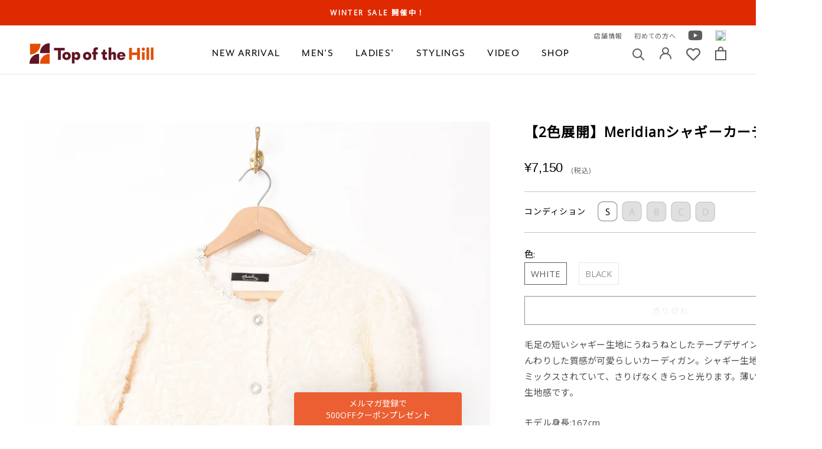

--- FILE ---
content_type: text/html; charset=utf-8
request_url: https://topofthehill.jp/products/g-09433a
body_size: 54663
content:
<!doctype html>

<html class="no-js" lang="ja">
  <head>
    <meta charset="utf-8"> 
    <meta http-equiv="X-UA-Compatible" content="IE=edge,chrome=1">
    <meta name="viewport" content="width=device-width, initial-scale=1.0, height=device-height, minimum-scale=1.0, maximum-scale=1.0">
    <meta name="theme-color" content="">
    <meta name="format-detection" content="telephone=no">
    <meta name="google-site-verification" content="Ggj4LOYgNQ_uEIoCiVuwA6hqIopl0525ssfpFlunGvM" />
    <title>
      【2色展開】Meridianシャギーカーディガン &ndash; 古着屋Top of the Hillのネット通販サイト
    </title><meta name="description" content="毛足の短いシャギー生地にうねうねとしたテープデザインが施さた、ふんわりした質感が可愛らしいカーディガン。シャギー生地にはラメ糸がミックスされていて、さりげなくきらっと光ります。薄い裏地付で軽い生地感です。 モデル身長:167cm ※こちらの商品は新品です。"><link rel="canonical" href="https://topofthehill.jp/products/g-09433a"><link rel="shortcut icon" href="//topofthehill.jp/cdn/shop/files/1_2x-8_fcaf1990-6a59-4e12-8061-ee79278a3c04_96x.png?v=1615263452" type="image/png"><meta property="og:type" content="product">
  <meta property="og:title" content="【2色展開】Meridianシャギーカーディガン"><meta property="og:image" content="http://topofthehill.jp/cdn/shop/products/TH110_0017.jpg?v=1619066293">
    <meta property="og:image:secure_url" content="https://topofthehill.jp/cdn/shop/products/TH110_0017.jpg?v=1619066293">
    <meta property="og:image:width" content="1875">
    <meta property="og:image:height" content="2500"><meta property="product:price:amount" content="7,150">
  <meta property="product:price:currency" content="JPY"><meta property="og:description" content="毛足の短いシャギー生地にうねうねとしたテープデザインが施さた、ふんわりした質感が可愛らしいカーディガン。シャギー生地にはラメ糸がミックスされていて、さりげなくきらっと光ります。薄い裏地付で軽い生地感です。 モデル身長:167cm ※こちらの商品は新品です。"><meta property="og:url" content="https://topofthehill.jp/products/g-09433a">
<meta property="og:site_name" content="Top of the Hill"><meta name="twitter:card" content="summary_large_image"><meta name="twitter:title" content="【2色展開】Meridianシャギーカーディガン">
  <meta name="twitter:description" content="毛足の短いシャギー生地にうねうねとしたテープデザインが施さた、ふんわりした質感が可愛らしいカーディガン。シャギー生地にはラメ糸がミックスされていて、さりげなくきらっと光ります。薄い裏地付で軽い生地感です。

モデル身長:167cm
※こちらの商品は新品です。">
  <meta name="twitter:image" content="https://topofthehill.jp/cdn/shop/products/TH110_0017_600x600_crop_center.jpg?v=1619066293">
    <style>
  @font-face {
  font-family: Jost;
  font-weight: 400;
  font-style: normal;
  font-display: fallback;
  src: url("//topofthehill.jp/cdn/fonts/jost/jost_n4.d47a1b6347ce4a4c9f437608011273009d91f2b7.woff2") format("woff2"),
       url("//topofthehill.jp/cdn/fonts/jost/jost_n4.791c46290e672b3f85c3d1c651ef2efa3819eadd.woff") format("woff");
}

  @font-face {
  font-family: Poppins;
  font-weight: 300;
  font-style: normal;
  font-display: fallback;
  src: url("//topofthehill.jp/cdn/fonts/poppins/poppins_n3.05f58335c3209cce17da4f1f1ab324ebe2982441.woff2") format("woff2"),
       url("//topofthehill.jp/cdn/fonts/poppins/poppins_n3.6971368e1f131d2c8ff8e3a44a36b577fdda3ff5.woff") format("woff");
}


  @font-face {
  font-family: Poppins;
  font-weight: 400;
  font-style: normal;
  font-display: fallback;
  src: url("//topofthehill.jp/cdn/fonts/poppins/poppins_n4.0ba78fa5af9b0e1a374041b3ceaadf0a43b41362.woff2") format("woff2"),
       url("//topofthehill.jp/cdn/fonts/poppins/poppins_n4.214741a72ff2596839fc9760ee7a770386cf16ca.woff") format("woff");
}

  @font-face {
  font-family: Poppins;
  font-weight: 300;
  font-style: italic;
  font-display: fallback;
  src: url("//topofthehill.jp/cdn/fonts/poppins/poppins_i3.8536b4423050219f608e17f134fe9ea3b01ed890.woff2") format("woff2"),
       url("//topofthehill.jp/cdn/fonts/poppins/poppins_i3.0f4433ada196bcabf726ed78f8e37e0995762f7f.woff") format("woff");
}

  @font-face {
  font-family: Poppins;
  font-weight: 400;
  font-style: italic;
  font-display: fallback;
  src: url("//topofthehill.jp/cdn/fonts/poppins/poppins_i4.846ad1e22474f856bd6b81ba4585a60799a9f5d2.woff2") format("woff2"),
       url("//topofthehill.jp/cdn/fonts/poppins/poppins_i4.56b43284e8b52fc64c1fd271f289a39e8477e9ec.woff") format("woff");
}


  :root {
    --heading-font-family : Jost, sans-serif;
    --heading-font-weight : 400;
    --heading-font-style  : normal;

    --text-font-family : Poppins, sans-serif;
    --text-font-weight : 300;
    --text-font-style  : normal;

    --base-text-font-size   : 15px;
    --default-text-font-size: 14px;--background          : #ffffff;
    --background-rgb      : 255, 255, 255;
    --light-background    : #ffffff;
    --light-background-rgb: 255, 255, 255;
    --heading-color       : #5c5c5c;
    --text-color          : #5c5c5c;
    --text-color-rgb      : 92, 92, 92;
    --text-color-light    : #939393;
    --text-color-light-rgb: 147, 147, 147;
    --link-color          : #323232;
    --link-color-rgb      : 50, 50, 50;
    --border-color        : #e7e7e7;
    --border-color-rgb    : 231, 231, 231;

    --button-background    : #5c5c5c;
    --button-background-rgb: 92, 92, 92;
    --button-text-color    : #ffffff;

    --header-background       : #ffffff;
    --header-heading-color    : #5c5c5c;
    --header-light-text-color : #939393;
    --header-border-color     : #e7e7e7;

    --footer-background    : #ffffff;
    --footer-text-color    : #939393;
    --footer-heading-color : #5c5c5c;
    --footer-border-color  : #efefef;

    --navigation-background      : #ffffff;
    --navigation-background-rgb  : 255, 255, 255;
    --navigation-text-color      : #5c5c5c;
    --navigation-text-color-light: rgba(92, 92, 92, 0.5);
    --navigation-border-color    : rgba(92, 92, 92, 0.25);

    --newsletter-popup-background     : #ffffff;
    --newsletter-popup-text-color     : #1c1b1b;
    --newsletter-popup-text-color-rgb : 28, 27, 27;

    --secondary-elements-background       : #5c5c5c;
    --secondary-elements-background-rgb   : 92, 92, 92;
    --secondary-elements-text-color       : #ffffff;
    --secondary-elements-text-color-light : rgba(255, 255, 255, 0.5);
    --secondary-elements-border-color     : rgba(255, 255, 255, 0.25);

    --product-sale-price-color    : #f94c43;
    --product-sale-price-color-rgb: 249, 76, 67;

    /* Products */

    --horizontal-spacing-four-products-per-row: 20px;
        --horizontal-spacing-two-products-per-row : 20px;

    --vertical-spacing-four-products-per-row: 60px;
        --vertical-spacing-two-products-per-row : 75px;

    /* Animation */
    --drawer-transition-timing: cubic-bezier(0.645, 0.045, 0.355, 1);
    --header-base-height: 80px; /* We set a default for browsers that do not support CSS variables */

    /* Cursors */
    --cursor-zoom-in-svg    : url(//topofthehill.jp/cdn/shop/t/214/assets/cursor-zoom-in.svg?v=122378749701556440601760764107);
    --cursor-zoom-in-2x-svg : url(//topofthehill.jp/cdn/shop/t/214/assets/cursor-zoom-in-2x.svg?v=50835523267676239671760764107);
  }
</style>

<script>
  // IE11 does not have support for CSS variables, so we have to polyfill them
  if (!(((window || {}).CSS || {}).supports && window.CSS.supports('(--a: 0)'))) {
    const script = document.createElement('script');
    script.type = 'text/javascript';
    script.src = 'https://cdn.jsdelivr.net/npm/css-vars-ponyfill@2';
    script.onload = function() {
      cssVars({});
    };

    document.getElementsByTagName('head')[0].appendChild(script);
  }
</script>

    <script>window.performance && window.performance.mark && window.performance.mark('shopify.content_for_header.start');</script><meta name="google-site-verification" content="rMxbmauT3nblNZCnMw2RjDUnSS64rrtKQWk-nsy9cY4">
<meta id="shopify-digital-wallet" name="shopify-digital-wallet" content="/50830246052/digital_wallets/dialog">
<meta name="shopify-checkout-api-token" content="55966e0e97e4dad74be92c1faed36a5e">
<link rel="alternate" type="application/json+oembed" href="https://topofthehill.jp/products/g-09433a.oembed">
<script async="async" src="/checkouts/internal/preloads.js?locale=ja-JP"></script>
<link rel="preconnect" href="https://shop.app" crossorigin="anonymous">
<script async="async" src="https://shop.app/checkouts/internal/preloads.js?locale=ja-JP&shop_id=50830246052" crossorigin="anonymous"></script>
<script id="apple-pay-shop-capabilities" type="application/json">{"shopId":50830246052,"countryCode":"JP","currencyCode":"JPY","merchantCapabilities":["supports3DS"],"merchantId":"gid:\/\/shopify\/Shop\/50830246052","merchantName":"Top of the Hill","requiredBillingContactFields":["postalAddress","email","phone"],"requiredShippingContactFields":["postalAddress","email","phone"],"shippingType":"shipping","supportedNetworks":["visa","masterCard","amex","jcb","discover"],"total":{"type":"pending","label":"Top of the Hill","amount":"1.00"},"shopifyPaymentsEnabled":true,"supportsSubscriptions":true}</script>
<script id="shopify-features" type="application/json">{"accessToken":"55966e0e97e4dad74be92c1faed36a5e","betas":["rich-media-storefront-analytics"],"domain":"topofthehill.jp","predictiveSearch":false,"shopId":50830246052,"locale":"ja"}</script>
<script>var Shopify = Shopify || {};
Shopify.shop = "topofthehilljp.myshopify.com";
Shopify.locale = "ja";
Shopify.currency = {"active":"JPY","rate":"1.0"};
Shopify.country = "JP";
Shopify.theme = {"name":"shopify-topofthehilljp\/main20251018","id":153491341557,"schema_name":"Prestige","schema_version":"4.12.2","theme_store_id":null,"role":"main"};
Shopify.theme.handle = "null";
Shopify.theme.style = {"id":null,"handle":null};
Shopify.cdnHost = "topofthehill.jp/cdn";
Shopify.routes = Shopify.routes || {};
Shopify.routes.root = "/";</script>
<script type="module">!function(o){(o.Shopify=o.Shopify||{}).modules=!0}(window);</script>
<script>!function(o){function n(){var o=[];function n(){o.push(Array.prototype.slice.apply(arguments))}return n.q=o,n}var t=o.Shopify=o.Shopify||{};t.loadFeatures=n(),t.autoloadFeatures=n()}(window);</script>
<script>
  window.ShopifyPay = window.ShopifyPay || {};
  window.ShopifyPay.apiHost = "shop.app\/pay";
  window.ShopifyPay.redirectState = null;
</script>
<script id="shop-js-analytics" type="application/json">{"pageType":"product"}</script>
<script defer="defer" async type="module" src="//topofthehill.jp/cdn/shopifycloud/shop-js/modules/v2/client.init-shop-cart-sync_Cun6Ba8E.ja.esm.js"></script>
<script defer="defer" async type="module" src="//topofthehill.jp/cdn/shopifycloud/shop-js/modules/v2/chunk.common_DGWubyOB.esm.js"></script>
<script type="module">
  await import("//topofthehill.jp/cdn/shopifycloud/shop-js/modules/v2/client.init-shop-cart-sync_Cun6Ba8E.ja.esm.js");
await import("//topofthehill.jp/cdn/shopifycloud/shop-js/modules/v2/chunk.common_DGWubyOB.esm.js");

  window.Shopify.SignInWithShop?.initShopCartSync?.({"fedCMEnabled":true,"windoidEnabled":true});

</script>
<script>
  window.Shopify = window.Shopify || {};
  if (!window.Shopify.featureAssets) window.Shopify.featureAssets = {};
  window.Shopify.featureAssets['shop-js'] = {"shop-cart-sync":["modules/v2/client.shop-cart-sync_kpadWrR6.ja.esm.js","modules/v2/chunk.common_DGWubyOB.esm.js"],"init-fed-cm":["modules/v2/client.init-fed-cm_deEwcgdG.ja.esm.js","modules/v2/chunk.common_DGWubyOB.esm.js"],"shop-button":["modules/v2/client.shop-button_Bgl7Akkx.ja.esm.js","modules/v2/chunk.common_DGWubyOB.esm.js"],"shop-cash-offers":["modules/v2/client.shop-cash-offers_CGfJizyJ.ja.esm.js","modules/v2/chunk.common_DGWubyOB.esm.js","modules/v2/chunk.modal_Ba7vk6QP.esm.js"],"init-windoid":["modules/v2/client.init-windoid_DLaIoEuB.ja.esm.js","modules/v2/chunk.common_DGWubyOB.esm.js"],"shop-toast-manager":["modules/v2/client.shop-toast-manager_BZdAlEPY.ja.esm.js","modules/v2/chunk.common_DGWubyOB.esm.js"],"init-shop-email-lookup-coordinator":["modules/v2/client.init-shop-email-lookup-coordinator_BxGPdBrh.ja.esm.js","modules/v2/chunk.common_DGWubyOB.esm.js"],"init-shop-cart-sync":["modules/v2/client.init-shop-cart-sync_Cun6Ba8E.ja.esm.js","modules/v2/chunk.common_DGWubyOB.esm.js"],"avatar":["modules/v2/client.avatar_BTnouDA3.ja.esm.js"],"pay-button":["modules/v2/client.pay-button_iRJggQYg.ja.esm.js","modules/v2/chunk.common_DGWubyOB.esm.js"],"init-customer-accounts":["modules/v2/client.init-customer-accounts_BbQrQ-BF.ja.esm.js","modules/v2/client.shop-login-button_CXxZBmJa.ja.esm.js","modules/v2/chunk.common_DGWubyOB.esm.js","modules/v2/chunk.modal_Ba7vk6QP.esm.js"],"init-shop-for-new-customer-accounts":["modules/v2/client.init-shop-for-new-customer-accounts_48e-446J.ja.esm.js","modules/v2/client.shop-login-button_CXxZBmJa.ja.esm.js","modules/v2/chunk.common_DGWubyOB.esm.js","modules/v2/chunk.modal_Ba7vk6QP.esm.js"],"shop-login-button":["modules/v2/client.shop-login-button_CXxZBmJa.ja.esm.js","modules/v2/chunk.common_DGWubyOB.esm.js","modules/v2/chunk.modal_Ba7vk6QP.esm.js"],"init-customer-accounts-sign-up":["modules/v2/client.init-customer-accounts-sign-up_Bb65hYMR.ja.esm.js","modules/v2/client.shop-login-button_CXxZBmJa.ja.esm.js","modules/v2/chunk.common_DGWubyOB.esm.js","modules/v2/chunk.modal_Ba7vk6QP.esm.js"],"shop-follow-button":["modules/v2/client.shop-follow-button_BO2OQvUT.ja.esm.js","modules/v2/chunk.common_DGWubyOB.esm.js","modules/v2/chunk.modal_Ba7vk6QP.esm.js"],"checkout-modal":["modules/v2/client.checkout-modal__QRFVvMA.ja.esm.js","modules/v2/chunk.common_DGWubyOB.esm.js","modules/v2/chunk.modal_Ba7vk6QP.esm.js"],"lead-capture":["modules/v2/client.lead-capture_Be4qr8sG.ja.esm.js","modules/v2/chunk.common_DGWubyOB.esm.js","modules/v2/chunk.modal_Ba7vk6QP.esm.js"],"shop-login":["modules/v2/client.shop-login_BCaq99Td.ja.esm.js","modules/v2/chunk.common_DGWubyOB.esm.js","modules/v2/chunk.modal_Ba7vk6QP.esm.js"],"payment-terms":["modules/v2/client.payment-terms_C-1Cu6jg.ja.esm.js","modules/v2/chunk.common_DGWubyOB.esm.js","modules/v2/chunk.modal_Ba7vk6QP.esm.js"]};
</script>
<script>(function() {
  var isLoaded = false;
  function asyncLoad() {
    if (isLoaded) return;
    isLoaded = true;
    var urls = ["https:\/\/instafeed.nfcube.com\/cdn\/5ed72a881d51fb1c806dbe1e5d7f1360.js?shop=topofthehilljp.myshopify.com","https:\/\/static.dla.group\/dm-timer.js?shop=topofthehilljp.myshopify.com","https:\/\/cdn.rebuyengine.com\/onsite\/js\/rebuy.js?shop=topofthehilljp.myshopify.com","https:\/\/searchanise-ef84.kxcdn.com\/widgets\/shopify\/init.js?a=3C0P8O5q4A\u0026shop=topofthehilljp.myshopify.com"];
    for (var i = 0; i < urls.length; i++) {
      var s = document.createElement('script');
      s.type = 'text/javascript';
      s.async = true;
      s.src = urls[i];
      var x = document.getElementsByTagName('script')[0];
      x.parentNode.insertBefore(s, x);
    }
  };
  if(window.attachEvent) {
    window.attachEvent('onload', asyncLoad);
  } else {
    window.addEventListener('load', asyncLoad, false);
  }
})();</script>
<script id="__st">var __st={"a":50830246052,"offset":32400,"reqid":"190473d3-806d-4e6d-a908-2d44eb149be1-1768604771","pageurl":"topofthehill.jp\/products\/g-09433a","u":"3d7d312d42d5","p":"product","rtyp":"product","rid":6663536246948};</script>
<script>window.ShopifyPaypalV4VisibilityTracking = true;</script>
<script id="captcha-bootstrap">!function(){'use strict';const t='contact',e='account',n='new_comment',o=[[t,t],['blogs',n],['comments',n],[t,'customer']],c=[[e,'customer_login'],[e,'guest_login'],[e,'recover_customer_password'],[e,'create_customer']],r=t=>t.map((([t,e])=>`form[action*='/${t}']:not([data-nocaptcha='true']) input[name='form_type'][value='${e}']`)).join(','),a=t=>()=>t?[...document.querySelectorAll(t)].map((t=>t.form)):[];function s(){const t=[...o],e=r(t);return a(e)}const i='password',u='form_key',d=['recaptcha-v3-token','g-recaptcha-response','h-captcha-response',i],f=()=>{try{return window.sessionStorage}catch{return}},m='__shopify_v',_=t=>t.elements[u];function p(t,e,n=!1){try{const o=window.sessionStorage,c=JSON.parse(o.getItem(e)),{data:r}=function(t){const{data:e,action:n}=t;return t[m]||n?{data:e,action:n}:{data:t,action:n}}(c);for(const[e,n]of Object.entries(r))t.elements[e]&&(t.elements[e].value=n);n&&o.removeItem(e)}catch(o){console.error('form repopulation failed',{error:o})}}const l='form_type',E='cptcha';function T(t){t.dataset[E]=!0}const w=window,h=w.document,L='Shopify',v='ce_forms',y='captcha';let A=!1;((t,e)=>{const n=(g='f06e6c50-85a8-45c8-87d0-21a2b65856fe',I='https://cdn.shopify.com/shopifycloud/storefront-forms-hcaptcha/ce_storefront_forms_captcha_hcaptcha.v1.5.2.iife.js',D={infoText:'hCaptchaによる保護',privacyText:'プライバシー',termsText:'利用規約'},(t,e,n)=>{const o=w[L][v],c=o.bindForm;if(c)return c(t,g,e,D).then(n);var r;o.q.push([[t,g,e,D],n]),r=I,A||(h.body.append(Object.assign(h.createElement('script'),{id:'captcha-provider',async:!0,src:r})),A=!0)});var g,I,D;w[L]=w[L]||{},w[L][v]=w[L][v]||{},w[L][v].q=[],w[L][y]=w[L][y]||{},w[L][y].protect=function(t,e){n(t,void 0,e),T(t)},Object.freeze(w[L][y]),function(t,e,n,w,h,L){const[v,y,A,g]=function(t,e,n){const i=e?o:[],u=t?c:[],d=[...i,...u],f=r(d),m=r(i),_=r(d.filter((([t,e])=>n.includes(e))));return[a(f),a(m),a(_),s()]}(w,h,L),I=t=>{const e=t.target;return e instanceof HTMLFormElement?e:e&&e.form},D=t=>v().includes(t);t.addEventListener('submit',(t=>{const e=I(t);if(!e)return;const n=D(e)&&!e.dataset.hcaptchaBound&&!e.dataset.recaptchaBound,o=_(e),c=g().includes(e)&&(!o||!o.value);(n||c)&&t.preventDefault(),c&&!n&&(function(t){try{if(!f())return;!function(t){const e=f();if(!e)return;const n=_(t);if(!n)return;const o=n.value;o&&e.removeItem(o)}(t);const e=Array.from(Array(32),(()=>Math.random().toString(36)[2])).join('');!function(t,e){_(t)||t.append(Object.assign(document.createElement('input'),{type:'hidden',name:u})),t.elements[u].value=e}(t,e),function(t,e){const n=f();if(!n)return;const o=[...t.querySelectorAll(`input[type='${i}']`)].map((({name:t})=>t)),c=[...d,...o],r={};for(const[a,s]of new FormData(t).entries())c.includes(a)||(r[a]=s);n.setItem(e,JSON.stringify({[m]:1,action:t.action,data:r}))}(t,e)}catch(e){console.error('failed to persist form',e)}}(e),e.submit())}));const S=(t,e)=>{t&&!t.dataset[E]&&(n(t,e.some((e=>e===t))),T(t))};for(const o of['focusin','change'])t.addEventListener(o,(t=>{const e=I(t);D(e)&&S(e,y())}));const B=e.get('form_key'),M=e.get(l),P=B&&M;t.addEventListener('DOMContentLoaded',(()=>{const t=y();if(P)for(const e of t)e.elements[l].value===M&&p(e,B);[...new Set([...A(),...v().filter((t=>'true'===t.dataset.shopifyCaptcha))])].forEach((e=>S(e,t)))}))}(h,new URLSearchParams(w.location.search),n,t,e,['guest_login'])})(!0,!0)}();</script>
<script integrity="sha256-4kQ18oKyAcykRKYeNunJcIwy7WH5gtpwJnB7kiuLZ1E=" data-source-attribution="shopify.loadfeatures" defer="defer" src="//topofthehill.jp/cdn/shopifycloud/storefront/assets/storefront/load_feature-a0a9edcb.js" crossorigin="anonymous"></script>
<script crossorigin="anonymous" defer="defer" src="//topofthehill.jp/cdn/shopifycloud/storefront/assets/shopify_pay/storefront-65b4c6d7.js?v=20250812"></script>
<script data-source-attribution="shopify.dynamic_checkout.dynamic.init">var Shopify=Shopify||{};Shopify.PaymentButton=Shopify.PaymentButton||{isStorefrontPortableWallets:!0,init:function(){window.Shopify.PaymentButton.init=function(){};var t=document.createElement("script");t.src="https://topofthehill.jp/cdn/shopifycloud/portable-wallets/latest/portable-wallets.ja.js",t.type="module",document.head.appendChild(t)}};
</script>
<script data-source-attribution="shopify.dynamic_checkout.buyer_consent">
  function portableWalletsHideBuyerConsent(e){var t=document.getElementById("shopify-buyer-consent"),n=document.getElementById("shopify-subscription-policy-button");t&&n&&(t.classList.add("hidden"),t.setAttribute("aria-hidden","true"),n.removeEventListener("click",e))}function portableWalletsShowBuyerConsent(e){var t=document.getElementById("shopify-buyer-consent"),n=document.getElementById("shopify-subscription-policy-button");t&&n&&(t.classList.remove("hidden"),t.removeAttribute("aria-hidden"),n.addEventListener("click",e))}window.Shopify?.PaymentButton&&(window.Shopify.PaymentButton.hideBuyerConsent=portableWalletsHideBuyerConsent,window.Shopify.PaymentButton.showBuyerConsent=portableWalletsShowBuyerConsent);
</script>
<script data-source-attribution="shopify.dynamic_checkout.cart.bootstrap">document.addEventListener("DOMContentLoaded",(function(){function t(){return document.querySelector("shopify-accelerated-checkout-cart, shopify-accelerated-checkout")}if(t())Shopify.PaymentButton.init();else{new MutationObserver((function(e,n){t()&&(Shopify.PaymentButton.init(),n.disconnect())})).observe(document.body,{childList:!0,subtree:!0})}}));
</script>
<link id="shopify-accelerated-checkout-styles" rel="stylesheet" media="screen" href="https://topofthehill.jp/cdn/shopifycloud/portable-wallets/latest/accelerated-checkout-backwards-compat.css" crossorigin="anonymous">
<style id="shopify-accelerated-checkout-cart">
        #shopify-buyer-consent {
  margin-top: 1em;
  display: inline-block;
  width: 100%;
}

#shopify-buyer-consent.hidden {
  display: none;
}

#shopify-subscription-policy-button {
  background: none;
  border: none;
  padding: 0;
  text-decoration: underline;
  font-size: inherit;
  cursor: pointer;
}

#shopify-subscription-policy-button::before {
  box-shadow: none;
}

      </style>

<script>window.performance && window.performance.mark && window.performance.mark('shopify.content_for_header.end');</script>

    <link rel="stylesheet" href="//topofthehill.jp/cdn/shop/t/214/assets/theme.css?v=106956270165340212551760764014">
    <link rel="stylesheet" href="//topofthehill.jp/cdn/shop/t/214/assets/custom.min.css?v=16375173392642704241760763317">
    <link rel="preconnect" href="https://fonts.gstatic.com">
    <link href="https://fonts.googleapis.com/css2?family=Noto+Sans+JP&family=Open+Sans&display=swap" rel="stylesheet">
    <link href="https://use.fontawesome.com/releases/v5.6.1/css/all.css" rel="stylesheet">
    <link href="https://use.typekit.net/vul6zuh.css" rel="stylesheet">

    <script>// This allows to expose several variables to the global scope, to be used in scripts
      window.theme = {
        pageType: "product",
        moneyFormat: "¥{{amount_no_decimals}}",
        moneyWithCurrencyFormat: "¥{{amount_no_decimals}} JPY",
        productImageSize: "natural",
        searchMode: "product,article",
        showPageTransition: false,
        showElementStaggering: true,
        showImageZooming: true
      };

      window.routes = {
        rootUrl: "\/",
        rootUrlWithoutSlash: '',
        cartUrl: "\/cart",
        cartAddUrl: "\/cart\/add",
        cartChangeUrl: "\/cart\/change",
        searchUrl: "\/search",
        productRecommendationsUrl: "\/recommendations\/products"
      };

      window.languages = {
        cartAddNote: "備考欄",
        cartEditNote: "注文メモを変更",
        productImageLoadingError: "この画像を読み込めませんでした。 ページをリロードしてください。",
        productFormAddToCart: "カートに追加する",
        productFormUnavailable: "お取り扱いできません",
        productFormSoldOut: "売り切れ",
        shippingEstimatorOneResult: "1つのオプションが利用可能：",
        shippingEstimatorMoreResults: "{{count}}つのオプションが利用可能：",
        shippingEstimatorNoResults: "配送が見つかりませんでした"
      };

      window.lazySizesConfig = {
        loadHidden: false,
        hFac: 0.5,
        expFactor: 2,
        ricTimeout: 150,
        lazyClass: 'Image--lazyLoad',
        loadingClass: 'Image--lazyLoading',
        loadedClass: 'Image--lazyLoaded'
      };

      document.documentElement.className = document.documentElement.className.replace('no-js', 'js');
      document.documentElement.style.setProperty('--window-height', window.innerHeight + 'px');

      // We do a quick detection of some features (we could use Modernizr but for so little...)
      (function() {
        document.documentElement.className += ((window.CSS && window.CSS.supports('(position: sticky) or (position: -webkit-sticky)')) ? ' supports-sticky' : ' no-supports-sticky');
        document.documentElement.className += (window.matchMedia('(-moz-touch-enabled: 1), (hover: none)')).matches ? ' no-supports-hover' : ' supports-hover';
      }());
    </script>

    <script src="//topofthehill.jp/cdn/shop/t/214/assets/lazysizes.min.js?v=174358363404432586981760764012" async></script><script src="https://polyfill-fastly.net/v3/polyfill.min.js?unknown=polyfill&features=fetch,Element.prototype.closest,Element.prototype.remove,Element.prototype.classList,Array.prototype.includes,Array.prototype.fill,Object.assign,CustomEvent,IntersectionObserver,IntersectionObserverEntry,URL" defer></script>
    <script src="//topofthehill.jp/cdn/shop/t/214/assets/libs.min.js?v=26178543184394469741760764012" defer></script>
    <script src="//topofthehill.jp/cdn/shop/t/214/assets/theme.min.js?v=3211174084529572291760764015" defer></script>
    <script src="//topofthehill.jp/cdn/shop/t/214/assets/custom.js?v=183944157590872491501760763317" defer></script>

    <script>
      (function () {
        window.onpageshow = function() {
          if (window.theme.showPageTransition) {
            var pageTransition = document.querySelector('.PageTransition');

            if (pageTransition) {
              pageTransition.style.visibility = 'visible';
              pageTransition.style.opacity = '0';
            }
          }

          // When the page is loaded from the cache, we have to reload the cart content
          document.documentElement.dispatchEvent(new CustomEvent('cart:refresh', {
            bubbles: true
          }));
        };
      })();
    </script>


    
  <script type="application/ld+json">
  {
    "@context": "http://schema.org",
    "@type": "Product",
    "offers": [{
          "@type": "Offer",
          "name": "WHITE",
          "availability":"https://schema.org/OutOfStock",
          "price": 7150.0,
          "priceCurrency": "JPY",
          "priceValidUntil": "2026-01-27","url": "/products/g-09433a?variant=39720657453220"
        },
{
          "@type": "Offer",
          "name": "BLACK",
          "availability":"https://schema.org/OutOfStock",
          "price": 7150.0,
          "priceCurrency": "JPY",
          "priceValidUntil": "2026-01-27","url": "/products/g-09433a?variant=39720657485988"
        }
],
      "gtin13": "2600000761451",
      "productId": "2600000761451",
    "brand": {
      "name": "topofthehilljp"
    },
    "name": "【2色展開】Meridianシャギーカーディガン",
    "description": "毛足の短いシャギー生地にうねうねとしたテープデザインが施さた、ふんわりした質感が可愛らしいカーディガン。シャギー生地にはラメ糸がミックスされていて、さりげなくきらっと光ります。薄い裏地付で軽い生地感です。\n\nモデル身長:167cm\n※こちらの商品は新品です。",
    "category": "custom",
    "url": "/products/g-09433a",
    "sku": "",
    "image": {
      "@type": "ImageObject",
      "url": "https://topofthehill.jp/cdn/shop/products/TH110_0017_1024x.jpg?v=1619066293",
      "image": "https://topofthehill.jp/cdn/shop/products/TH110_0017_1024x.jpg?v=1619066293",
      "name": "【2色展開】Meridianシャギーカーディガン",
      "width": "1024",
      "height": "1024"
    }
  }
  </script>



  <script type="application/ld+json">
  {
    "@context": "http://schema.org",
    "@type": "BreadcrumbList",
  "itemListElement": [{
      "@type": "ListItem",
      "position": 1,
      "name": "Translation missing: ja.general.breadcrumb.home",
      "item": "https://topofthehill.jp"
    },{
          "@type": "ListItem",
          "position": 2,
          "name": "【2色展開】Meridianシャギーカーディガン",
          "item": "https://topofthehill.jp/products/g-09433a"
        }]
  }
  </script>

  <!--Gem_Page_Header_Script-->
    


<!--End_Gem_Page_Header_Script-->
<!-- Global site tag (gtag.js) - Google Analytics -->
<script async src="https://www.googletagmanager.com/gtag/js?id=G-HJPK70LNJT"></script>
<script>
  window.dataLayer = window.dataLayer || [];
  function gtag(){dataLayer.push(arguments);}
  gtag('js', new Date());

  gtag('config', 'G-HJPK70LNJT');
  gtag('config', 'AW-10884725876'); // Google Shopping App Purchase
</script>
<!-- [start]Google dynamic remarketing -->
<script>
    gtag('event', 'page_view', {
      'send_to': 'AW-10884725876',
      'value': '7150',
      'items': [{
      'id': 'shopify_JP_6663536246948_',
        'google_business_vertical': 'retail'
      }]
    });
</script>
<!-- [/end]Google dynamic remarketing -->
    <script type="text/javascript">
    (function(c,l,a,r,i,t,y){
        c[a]=c[a]||function(){(c[a].q=c[a].q||[]).push(arguments)};
        t=l.createElement(r);t.async=1;t.src="https://www.clarity.ms/tag/"+i;
        y=l.getElementsByTagName(r)[0];y.parentNode.insertBefore(t,y);
    })(window, document, "clarity", "script", "c2v9n60r6h");
</script>


<!-- BEGIN app block: shopify://apps/klaviyo-email-marketing-sms/blocks/klaviyo-onsite-embed/2632fe16-c075-4321-a88b-50b567f42507 -->












  <script async src="https://static.klaviyo.com/onsite/js/TayRn3/klaviyo.js?company_id=TayRn3"></script>
  <script>!function(){if(!window.klaviyo){window._klOnsite=window._klOnsite||[];try{window.klaviyo=new Proxy({},{get:function(n,i){return"push"===i?function(){var n;(n=window._klOnsite).push.apply(n,arguments)}:function(){for(var n=arguments.length,o=new Array(n),w=0;w<n;w++)o[w]=arguments[w];var t="function"==typeof o[o.length-1]?o.pop():void 0,e=new Promise((function(n){window._klOnsite.push([i].concat(o,[function(i){t&&t(i),n(i)}]))}));return e}}})}catch(n){window.klaviyo=window.klaviyo||[],window.klaviyo.push=function(){var n;(n=window._klOnsite).push.apply(n,arguments)}}}}();</script>

  
    <script id="viewed_product">
      if (item == null) {
        var _learnq = _learnq || [];

        var MetafieldReviews = null
        var MetafieldYotpoRating = null
        var MetafieldYotpoCount = null
        var MetafieldLooxRating = null
        var MetafieldLooxCount = null
        var okendoProduct = null
        var okendoProductReviewCount = null
        var okendoProductReviewAverageValue = null
        try {
          // The following fields are used for Customer Hub recently viewed in order to add reviews.
          // This information is not part of __kla_viewed. Instead, it is part of __kla_viewed_reviewed_items
          MetafieldReviews = {};
          MetafieldYotpoRating = null
          MetafieldYotpoCount = null
          MetafieldLooxRating = null
          MetafieldLooxCount = null

          okendoProduct = null
          // If the okendo metafield is not legacy, it will error, which then requires the new json formatted data
          if (okendoProduct && 'error' in okendoProduct) {
            okendoProduct = null
          }
          okendoProductReviewCount = okendoProduct ? okendoProduct.reviewCount : null
          okendoProductReviewAverageValue = okendoProduct ? okendoProduct.reviewAverageValue : null
        } catch (error) {
          console.error('Error in Klaviyo onsite reviews tracking:', error);
        }

        var item = {
          Name: "【2色展開】Meridianシャギーカーディガン",
          ProductID: 6663536246948,
          Categories: ["Cardigan","LADIES'","Meridian","Meridian×コンディションS","Meridian×セレクト-インポート","Meridian×トップス","Meridian×ホワイト系","Meridian×秋・冬シーズン","【Caridigan】","【Knit Cardigan】","カーディガン（UNI）","レディースオリジナルブランド\/インポート","レディースカーディガン","レディーストップス"],
          ImageURL: "https://topofthehill.jp/cdn/shop/products/TH110_0017_grande.jpg?v=1619066293",
          URL: "https://topofthehill.jp/products/g-09433a",
          Brand: "topofthehilljp",
          Price: "¥7,150",
          Value: "7,150",
          CompareAtPrice: "¥0"
        };
        _learnq.push(['track', 'Viewed Product', item]);
        _learnq.push(['trackViewedItem', {
          Title: item.Name,
          ItemId: item.ProductID,
          Categories: item.Categories,
          ImageUrl: item.ImageURL,
          Url: item.URL,
          Metadata: {
            Brand: item.Brand,
            Price: item.Price,
            Value: item.Value,
            CompareAtPrice: item.CompareAtPrice
          },
          metafields:{
            reviews: MetafieldReviews,
            yotpo:{
              rating: MetafieldYotpoRating,
              count: MetafieldYotpoCount,
            },
            loox:{
              rating: MetafieldLooxRating,
              count: MetafieldLooxCount,
            },
            okendo: {
              rating: okendoProductReviewAverageValue,
              count: okendoProductReviewCount,
            }
          }
        }]);
      }
    </script>
  




  <script>
    window.klaviyoReviewsProductDesignMode = false
  </script>







<!-- END app block --><script src="https://cdn.shopify.com/extensions/019bc7e9-d98c-71e0-bb25-69de9349bf29/smile-io-266/assets/smile-loader.js" type="text/javascript" defer="defer"></script>
<script src="https://cdn.shopify.com/extensions/019bc7b6-5d73-71ea-861b-5569aedb99f5/wishlist-shopify-app-633/assets/wishlistcollections.js" type="text/javascript" defer="defer"></script>
<link href="https://cdn.shopify.com/extensions/019bc7b6-5d73-71ea-861b-5569aedb99f5/wishlist-shopify-app-633/assets/wishlistcollections.css" rel="stylesheet" type="text/css" media="all">
<link href="https://monorail-edge.shopifysvc.com" rel="dns-prefetch">
<script>(function(){if ("sendBeacon" in navigator && "performance" in window) {try {var session_token_from_headers = performance.getEntriesByType('navigation')[0].serverTiming.find(x => x.name == '_s').description;} catch {var session_token_from_headers = undefined;}var session_cookie_matches = document.cookie.match(/_shopify_s=([^;]*)/);var session_token_from_cookie = session_cookie_matches && session_cookie_matches.length === 2 ? session_cookie_matches[1] : "";var session_token = session_token_from_headers || session_token_from_cookie || "";function handle_abandonment_event(e) {var entries = performance.getEntries().filter(function(entry) {return /monorail-edge.shopifysvc.com/.test(entry.name);});if (!window.abandonment_tracked && entries.length === 0) {window.abandonment_tracked = true;var currentMs = Date.now();var navigation_start = performance.timing.navigationStart;var payload = {shop_id: 50830246052,url: window.location.href,navigation_start,duration: currentMs - navigation_start,session_token,page_type: "product"};window.navigator.sendBeacon("https://monorail-edge.shopifysvc.com/v1/produce", JSON.stringify({schema_id: "online_store_buyer_site_abandonment/1.1",payload: payload,metadata: {event_created_at_ms: currentMs,event_sent_at_ms: currentMs}}));}}window.addEventListener('pagehide', handle_abandonment_event);}}());</script>
<script id="web-pixels-manager-setup">(function e(e,d,r,n,o){if(void 0===o&&(o={}),!Boolean(null===(a=null===(i=window.Shopify)||void 0===i?void 0:i.analytics)||void 0===a?void 0:a.replayQueue)){var i,a;window.Shopify=window.Shopify||{};var t=window.Shopify;t.analytics=t.analytics||{};var s=t.analytics;s.replayQueue=[],s.publish=function(e,d,r){return s.replayQueue.push([e,d,r]),!0};try{self.performance.mark("wpm:start")}catch(e){}var l=function(){var e={modern:/Edge?\/(1{2}[4-9]|1[2-9]\d|[2-9]\d{2}|\d{4,})\.\d+(\.\d+|)|Firefox\/(1{2}[4-9]|1[2-9]\d|[2-9]\d{2}|\d{4,})\.\d+(\.\d+|)|Chrom(ium|e)\/(9{2}|\d{3,})\.\d+(\.\d+|)|(Maci|X1{2}).+ Version\/(15\.\d+|(1[6-9]|[2-9]\d|\d{3,})\.\d+)([,.]\d+|)( \(\w+\)|)( Mobile\/\w+|) Safari\/|Chrome.+OPR\/(9{2}|\d{3,})\.\d+\.\d+|(CPU[ +]OS|iPhone[ +]OS|CPU[ +]iPhone|CPU IPhone OS|CPU iPad OS)[ +]+(15[._]\d+|(1[6-9]|[2-9]\d|\d{3,})[._]\d+)([._]\d+|)|Android:?[ /-](13[3-9]|1[4-9]\d|[2-9]\d{2}|\d{4,})(\.\d+|)(\.\d+|)|Android.+Firefox\/(13[5-9]|1[4-9]\d|[2-9]\d{2}|\d{4,})\.\d+(\.\d+|)|Android.+Chrom(ium|e)\/(13[3-9]|1[4-9]\d|[2-9]\d{2}|\d{4,})\.\d+(\.\d+|)|SamsungBrowser\/([2-9]\d|\d{3,})\.\d+/,legacy:/Edge?\/(1[6-9]|[2-9]\d|\d{3,})\.\d+(\.\d+|)|Firefox\/(5[4-9]|[6-9]\d|\d{3,})\.\d+(\.\d+|)|Chrom(ium|e)\/(5[1-9]|[6-9]\d|\d{3,})\.\d+(\.\d+|)([\d.]+$|.*Safari\/(?![\d.]+ Edge\/[\d.]+$))|(Maci|X1{2}).+ Version\/(10\.\d+|(1[1-9]|[2-9]\d|\d{3,})\.\d+)([,.]\d+|)( \(\w+\)|)( Mobile\/\w+|) Safari\/|Chrome.+OPR\/(3[89]|[4-9]\d|\d{3,})\.\d+\.\d+|(CPU[ +]OS|iPhone[ +]OS|CPU[ +]iPhone|CPU IPhone OS|CPU iPad OS)[ +]+(10[._]\d+|(1[1-9]|[2-9]\d|\d{3,})[._]\d+)([._]\d+|)|Android:?[ /-](13[3-9]|1[4-9]\d|[2-9]\d{2}|\d{4,})(\.\d+|)(\.\d+|)|Mobile Safari.+OPR\/([89]\d|\d{3,})\.\d+\.\d+|Android.+Firefox\/(13[5-9]|1[4-9]\d|[2-9]\d{2}|\d{4,})\.\d+(\.\d+|)|Android.+Chrom(ium|e)\/(13[3-9]|1[4-9]\d|[2-9]\d{2}|\d{4,})\.\d+(\.\d+|)|Android.+(UC? ?Browser|UCWEB|U3)[ /]?(15\.([5-9]|\d{2,})|(1[6-9]|[2-9]\d|\d{3,})\.\d+)\.\d+|SamsungBrowser\/(5\.\d+|([6-9]|\d{2,})\.\d+)|Android.+MQ{2}Browser\/(14(\.(9|\d{2,})|)|(1[5-9]|[2-9]\d|\d{3,})(\.\d+|))(\.\d+|)|K[Aa][Ii]OS\/(3\.\d+|([4-9]|\d{2,})\.\d+)(\.\d+|)/},d=e.modern,r=e.legacy,n=navigator.userAgent;return n.match(d)?"modern":n.match(r)?"legacy":"unknown"}(),u="modern"===l?"modern":"legacy",c=(null!=n?n:{modern:"",legacy:""})[u],f=function(e){return[e.baseUrl,"/wpm","/b",e.hashVersion,"modern"===e.buildTarget?"m":"l",".js"].join("")}({baseUrl:d,hashVersion:r,buildTarget:u}),m=function(e){var d=e.version,r=e.bundleTarget,n=e.surface,o=e.pageUrl,i=e.monorailEndpoint;return{emit:function(e){var a=e.status,t=e.errorMsg,s=(new Date).getTime(),l=JSON.stringify({metadata:{event_sent_at_ms:s},events:[{schema_id:"web_pixels_manager_load/3.1",payload:{version:d,bundle_target:r,page_url:o,status:a,surface:n,error_msg:t},metadata:{event_created_at_ms:s}}]});if(!i)return console&&console.warn&&console.warn("[Web Pixels Manager] No Monorail endpoint provided, skipping logging."),!1;try{return self.navigator.sendBeacon.bind(self.navigator)(i,l)}catch(e){}var u=new XMLHttpRequest;try{return u.open("POST",i,!0),u.setRequestHeader("Content-Type","text/plain"),u.send(l),!0}catch(e){return console&&console.warn&&console.warn("[Web Pixels Manager] Got an unhandled error while logging to Monorail."),!1}}}}({version:r,bundleTarget:l,surface:e.surface,pageUrl:self.location.href,monorailEndpoint:e.monorailEndpoint});try{o.browserTarget=l,function(e){var d=e.src,r=e.async,n=void 0===r||r,o=e.onload,i=e.onerror,a=e.sri,t=e.scriptDataAttributes,s=void 0===t?{}:t,l=document.createElement("script"),u=document.querySelector("head"),c=document.querySelector("body");if(l.async=n,l.src=d,a&&(l.integrity=a,l.crossOrigin="anonymous"),s)for(var f in s)if(Object.prototype.hasOwnProperty.call(s,f))try{l.dataset[f]=s[f]}catch(e){}if(o&&l.addEventListener("load",o),i&&l.addEventListener("error",i),u)u.appendChild(l);else{if(!c)throw new Error("Did not find a head or body element to append the script");c.appendChild(l)}}({src:f,async:!0,onload:function(){if(!function(){var e,d;return Boolean(null===(d=null===(e=window.Shopify)||void 0===e?void 0:e.analytics)||void 0===d?void 0:d.initialized)}()){var d=window.webPixelsManager.init(e)||void 0;if(d){var r=window.Shopify.analytics;r.replayQueue.forEach((function(e){var r=e[0],n=e[1],o=e[2];d.publishCustomEvent(r,n,o)})),r.replayQueue=[],r.publish=d.publishCustomEvent,r.visitor=d.visitor,r.initialized=!0}}},onerror:function(){return m.emit({status:"failed",errorMsg:"".concat(f," has failed to load")})},sri:function(e){var d=/^sha384-[A-Za-z0-9+/=]+$/;return"string"==typeof e&&d.test(e)}(c)?c:"",scriptDataAttributes:o}),m.emit({status:"loading"})}catch(e){m.emit({status:"failed",errorMsg:(null==e?void 0:e.message)||"Unknown error"})}}})({shopId: 50830246052,storefrontBaseUrl: "https://topofthehill.jp",extensionsBaseUrl: "https://extensions.shopifycdn.com/cdn/shopifycloud/web-pixels-manager",monorailEndpoint: "https://monorail-edge.shopifysvc.com/unstable/produce_batch",surface: "storefront-renderer",enabledBetaFlags: ["2dca8a86"],webPixelsConfigList: [{"id":"1691517173","configuration":"{\"accountID\":\"TayRn3\",\"webPixelConfig\":\"eyJlbmFibGVBZGRlZFRvQ2FydEV2ZW50cyI6IHRydWV9\"}","eventPayloadVersion":"v1","runtimeContext":"STRICT","scriptVersion":"524f6c1ee37bacdca7657a665bdca589","type":"APP","apiClientId":123074,"privacyPurposes":["ANALYTICS","MARKETING"],"dataSharingAdjustments":{"protectedCustomerApprovalScopes":["read_customer_address","read_customer_email","read_customer_name","read_customer_personal_data","read_customer_phone"]}},{"id":"982909173","configuration":"{\"swymApiEndpoint\":\"https:\/\/swymstore-v3free-01.swymrelay.com\",\"swymTier\":\"v3free-01\"}","eventPayloadVersion":"v1","runtimeContext":"STRICT","scriptVersion":"5b6f6917e306bc7f24523662663331c0","type":"APP","apiClientId":1350849,"privacyPurposes":["ANALYTICS","MARKETING","PREFERENCES"],"dataSharingAdjustments":{"protectedCustomerApprovalScopes":["read_customer_email","read_customer_name","read_customer_personal_data","read_customer_phone"]}},{"id":"580387061","configuration":"{\"apiKey\":\"3C0P8O5q4A\", \"host\":\"searchserverapi.com\"}","eventPayloadVersion":"v1","runtimeContext":"STRICT","scriptVersion":"5559ea45e47b67d15b30b79e7c6719da","type":"APP","apiClientId":578825,"privacyPurposes":["ANALYTICS"],"dataSharingAdjustments":{"protectedCustomerApprovalScopes":["read_customer_personal_data"]}},{"id":"512983285","configuration":"{\"config\":\"{\\\"pixel_id\\\":\\\"AW-10884725876\\\",\\\"target_country\\\":\\\"JP\\\",\\\"gtag_events\\\":[{\\\"type\\\":\\\"search\\\",\\\"action_label\\\":\\\"AW-10884725876\\\/Y_CQCN_v28kDEPT4nsYo\\\"},{\\\"type\\\":\\\"begin_checkout\\\",\\\"action_label\\\":\\\"AW-10884725876\\\/1LWFCNzv28kDEPT4nsYo\\\"},{\\\"type\\\":\\\"view_item\\\",\\\"action_label\\\":[\\\"AW-10884725876\\\/A-JrCNbv28kDEPT4nsYo\\\",\\\"MC-25ETMLSQL4\\\"]},{\\\"type\\\":\\\"purchase\\\",\\\"action_label\\\":[\\\"AW-10884725876\\\/ol-FCNPv28kDEPT4nsYo\\\",\\\"MC-25ETMLSQL4\\\"]},{\\\"type\\\":\\\"page_view\\\",\\\"action_label\\\":[\\\"AW-10884725876\\\/3AJACNDv28kDEPT4nsYo\\\",\\\"MC-25ETMLSQL4\\\"]},{\\\"type\\\":\\\"add_payment_info\\\",\\\"action_label\\\":\\\"AW-10884725876\\\/4rnFCOLv28kDEPT4nsYo\\\"},{\\\"type\\\":\\\"add_to_cart\\\",\\\"action_label\\\":\\\"AW-10884725876\\\/MBibCNnv28kDEPT4nsYo\\\"}],\\\"enable_monitoring_mode\\\":false}\"}","eventPayloadVersion":"v1","runtimeContext":"OPEN","scriptVersion":"b2a88bafab3e21179ed38636efcd8a93","type":"APP","apiClientId":1780363,"privacyPurposes":[],"dataSharingAdjustments":{"protectedCustomerApprovalScopes":["read_customer_address","read_customer_email","read_customer_name","read_customer_personal_data","read_customer_phone"]}},{"id":"193429749","configuration":"{\"pixel_id\":\"260657842228659\",\"pixel_type\":\"facebook_pixel\",\"metaapp_system_user_token\":\"-\"}","eventPayloadVersion":"v1","runtimeContext":"OPEN","scriptVersion":"ca16bc87fe92b6042fbaa3acc2fbdaa6","type":"APP","apiClientId":2329312,"privacyPurposes":["ANALYTICS","MARKETING","SALE_OF_DATA"],"dataSharingAdjustments":{"protectedCustomerApprovalScopes":["read_customer_address","read_customer_email","read_customer_name","read_customer_personal_data","read_customer_phone"]}},{"id":"shopify-app-pixel","configuration":"{}","eventPayloadVersion":"v1","runtimeContext":"STRICT","scriptVersion":"0450","apiClientId":"shopify-pixel","type":"APP","privacyPurposes":["ANALYTICS","MARKETING"]},{"id":"shopify-custom-pixel","eventPayloadVersion":"v1","runtimeContext":"LAX","scriptVersion":"0450","apiClientId":"shopify-pixel","type":"CUSTOM","privacyPurposes":["ANALYTICS","MARKETING"]}],isMerchantRequest: false,initData: {"shop":{"name":"Top of the Hill","paymentSettings":{"currencyCode":"JPY"},"myshopifyDomain":"topofthehilljp.myshopify.com","countryCode":"JP","storefrontUrl":"https:\/\/topofthehill.jp"},"customer":null,"cart":null,"checkout":null,"productVariants":[{"price":{"amount":7150.0,"currencyCode":"JPY"},"product":{"title":"【2色展開】Meridianシャギーカーディガン","vendor":"topofthehilljp","id":"6663536246948","untranslatedTitle":"【2色展開】Meridianシャギーカーディガン","url":"\/products\/g-09433a","type":"custom"},"id":"39720657453220","image":{"src":"\/\/topofthehill.jp\/cdn\/shop\/products\/TH110_0017.jpg?v=1619066293"},"sku":"","title":"WHITE","untranslatedTitle":"WHITE"},{"price":{"amount":7150.0,"currencyCode":"JPY"},"product":{"title":"【2色展開】Meridianシャギーカーディガン","vendor":"topofthehilljp","id":"6663536246948","untranslatedTitle":"【2色展開】Meridianシャギーカーディガン","url":"\/products\/g-09433a","type":"custom"},"id":"39720657485988","image":{"src":"\/\/topofthehill.jp\/cdn\/shop\/products\/TH110_0016_9d385c64-2d0e-42ae-bbd6-3269f4a1cad1.jpg?v=1620208731"},"sku":"","title":"BLACK","untranslatedTitle":"BLACK"}],"purchasingCompany":null},},"https://topofthehill.jp/cdn","fcfee988w5aeb613cpc8e4bc33m6693e112",{"modern":"","legacy":""},{"shopId":"50830246052","storefrontBaseUrl":"https:\/\/topofthehill.jp","extensionBaseUrl":"https:\/\/extensions.shopifycdn.com\/cdn\/shopifycloud\/web-pixels-manager","surface":"storefront-renderer","enabledBetaFlags":"[\"2dca8a86\"]","isMerchantRequest":"false","hashVersion":"fcfee988w5aeb613cpc8e4bc33m6693e112","publish":"custom","events":"[[\"page_viewed\",{}],[\"product_viewed\",{\"productVariant\":{\"price\":{\"amount\":7150.0,\"currencyCode\":\"JPY\"},\"product\":{\"title\":\"【2色展開】Meridianシャギーカーディガン\",\"vendor\":\"topofthehilljp\",\"id\":\"6663536246948\",\"untranslatedTitle\":\"【2色展開】Meridianシャギーカーディガン\",\"url\":\"\/products\/g-09433a\",\"type\":\"custom\"},\"id\":\"39720657453220\",\"image\":{\"src\":\"\/\/topofthehill.jp\/cdn\/shop\/products\/TH110_0017.jpg?v=1619066293\"},\"sku\":\"\",\"title\":\"WHITE\",\"untranslatedTitle\":\"WHITE\"}}]]"});</script><script>
  window.ShopifyAnalytics = window.ShopifyAnalytics || {};
  window.ShopifyAnalytics.meta = window.ShopifyAnalytics.meta || {};
  window.ShopifyAnalytics.meta.currency = 'JPY';
  var meta = {"product":{"id":6663536246948,"gid":"gid:\/\/shopify\/Product\/6663536246948","vendor":"topofthehilljp","type":"custom","handle":"g-09433a","variants":[{"id":39720657453220,"price":715000,"name":"【2色展開】Meridianシャギーカーディガン - WHITE","public_title":"WHITE","sku":""},{"id":39720657485988,"price":715000,"name":"【2色展開】Meridianシャギーカーディガン - BLACK","public_title":"BLACK","sku":""}],"remote":false},"page":{"pageType":"product","resourceType":"product","resourceId":6663536246948,"requestId":"190473d3-806d-4e6d-a908-2d44eb149be1-1768604771"}};
  for (var attr in meta) {
    window.ShopifyAnalytics.meta[attr] = meta[attr];
  }
</script>
<script class="analytics">
  (function () {
    var customDocumentWrite = function(content) {
      var jquery = null;

      if (window.jQuery) {
        jquery = window.jQuery;
      } else if (window.Checkout && window.Checkout.$) {
        jquery = window.Checkout.$;
      }

      if (jquery) {
        jquery('body').append(content);
      }
    };

    var hasLoggedConversion = function(token) {
      if (token) {
        return document.cookie.indexOf('loggedConversion=' + token) !== -1;
      }
      return false;
    }

    var setCookieIfConversion = function(token) {
      if (token) {
        var twoMonthsFromNow = new Date(Date.now());
        twoMonthsFromNow.setMonth(twoMonthsFromNow.getMonth() + 2);

        document.cookie = 'loggedConversion=' + token + '; expires=' + twoMonthsFromNow;
      }
    }

    var trekkie = window.ShopifyAnalytics.lib = window.trekkie = window.trekkie || [];
    if (trekkie.integrations) {
      return;
    }
    trekkie.methods = [
      'identify',
      'page',
      'ready',
      'track',
      'trackForm',
      'trackLink'
    ];
    trekkie.factory = function(method) {
      return function() {
        var args = Array.prototype.slice.call(arguments);
        args.unshift(method);
        trekkie.push(args);
        return trekkie;
      };
    };
    for (var i = 0; i < trekkie.methods.length; i++) {
      var key = trekkie.methods[i];
      trekkie[key] = trekkie.factory(key);
    }
    trekkie.load = function(config) {
      trekkie.config = config || {};
      trekkie.config.initialDocumentCookie = document.cookie;
      var first = document.getElementsByTagName('script')[0];
      var script = document.createElement('script');
      script.type = 'text/javascript';
      script.onerror = function(e) {
        var scriptFallback = document.createElement('script');
        scriptFallback.type = 'text/javascript';
        scriptFallback.onerror = function(error) {
                var Monorail = {
      produce: function produce(monorailDomain, schemaId, payload) {
        var currentMs = new Date().getTime();
        var event = {
          schema_id: schemaId,
          payload: payload,
          metadata: {
            event_created_at_ms: currentMs,
            event_sent_at_ms: currentMs
          }
        };
        return Monorail.sendRequest("https://" + monorailDomain + "/v1/produce", JSON.stringify(event));
      },
      sendRequest: function sendRequest(endpointUrl, payload) {
        // Try the sendBeacon API
        if (window && window.navigator && typeof window.navigator.sendBeacon === 'function' && typeof window.Blob === 'function' && !Monorail.isIos12()) {
          var blobData = new window.Blob([payload], {
            type: 'text/plain'
          });

          if (window.navigator.sendBeacon(endpointUrl, blobData)) {
            return true;
          } // sendBeacon was not successful

        } // XHR beacon

        var xhr = new XMLHttpRequest();

        try {
          xhr.open('POST', endpointUrl);
          xhr.setRequestHeader('Content-Type', 'text/plain');
          xhr.send(payload);
        } catch (e) {
          console.log(e);
        }

        return false;
      },
      isIos12: function isIos12() {
        return window.navigator.userAgent.lastIndexOf('iPhone; CPU iPhone OS 12_') !== -1 || window.navigator.userAgent.lastIndexOf('iPad; CPU OS 12_') !== -1;
      }
    };
    Monorail.produce('monorail-edge.shopifysvc.com',
      'trekkie_storefront_load_errors/1.1',
      {shop_id: 50830246052,
      theme_id: 153491341557,
      app_name: "storefront",
      context_url: window.location.href,
      source_url: "//topofthehill.jp/cdn/s/trekkie.storefront.cd680fe47e6c39ca5d5df5f0a32d569bc48c0f27.min.js"});

        };
        scriptFallback.async = true;
        scriptFallback.src = '//topofthehill.jp/cdn/s/trekkie.storefront.cd680fe47e6c39ca5d5df5f0a32d569bc48c0f27.min.js';
        first.parentNode.insertBefore(scriptFallback, first);
      };
      script.async = true;
      script.src = '//topofthehill.jp/cdn/s/trekkie.storefront.cd680fe47e6c39ca5d5df5f0a32d569bc48c0f27.min.js';
      first.parentNode.insertBefore(script, first);
    };
    trekkie.load(
      {"Trekkie":{"appName":"storefront","development":false,"defaultAttributes":{"shopId":50830246052,"isMerchantRequest":null,"themeId":153491341557,"themeCityHash":"2676268049818905201","contentLanguage":"ja","currency":"JPY","eventMetadataId":"e3d3b37b-6e0b-4f93-94da-593712e0d5b5"},"isServerSideCookieWritingEnabled":true,"monorailRegion":"shop_domain","enabledBetaFlags":["65f19447"]},"Session Attribution":{},"S2S":{"facebookCapiEnabled":true,"source":"trekkie-storefront-renderer","apiClientId":580111}}
    );

    var loaded = false;
    trekkie.ready(function() {
      if (loaded) return;
      loaded = true;

      window.ShopifyAnalytics.lib = window.trekkie;

      var originalDocumentWrite = document.write;
      document.write = customDocumentWrite;
      try { window.ShopifyAnalytics.merchantGoogleAnalytics.call(this); } catch(error) {};
      document.write = originalDocumentWrite;

      window.ShopifyAnalytics.lib.page(null,{"pageType":"product","resourceType":"product","resourceId":6663536246948,"requestId":"190473d3-806d-4e6d-a908-2d44eb149be1-1768604771","shopifyEmitted":true});

      var match = window.location.pathname.match(/checkouts\/(.+)\/(thank_you|post_purchase)/)
      var token = match? match[1]: undefined;
      if (!hasLoggedConversion(token)) {
        setCookieIfConversion(token);
        window.ShopifyAnalytics.lib.track("Viewed Product",{"currency":"JPY","variantId":39720657453220,"productId":6663536246948,"productGid":"gid:\/\/shopify\/Product\/6663536246948","name":"【2色展開】Meridianシャギーカーディガン - WHITE","price":"7150","sku":"","brand":"topofthehilljp","variant":"WHITE","category":"custom","nonInteraction":true,"remote":false},undefined,undefined,{"shopifyEmitted":true});
      window.ShopifyAnalytics.lib.track("monorail:\/\/trekkie_storefront_viewed_product\/1.1",{"currency":"JPY","variantId":39720657453220,"productId":6663536246948,"productGid":"gid:\/\/shopify\/Product\/6663536246948","name":"【2色展開】Meridianシャギーカーディガン - WHITE","price":"7150","sku":"","brand":"topofthehilljp","variant":"WHITE","category":"custom","nonInteraction":true,"remote":false,"referer":"https:\/\/topofthehill.jp\/products\/g-09433a"});
      }
    });


        var eventsListenerScript = document.createElement('script');
        eventsListenerScript.async = true;
        eventsListenerScript.src = "//topofthehill.jp/cdn/shopifycloud/storefront/assets/shop_events_listener-3da45d37.js";
        document.getElementsByTagName('head')[0].appendChild(eventsListenerScript);

})();</script>
  <script>
  if (!window.ga || (window.ga && typeof window.ga !== 'function')) {
    window.ga = function ga() {
      (window.ga.q = window.ga.q || []).push(arguments);
      if (window.Shopify && window.Shopify.analytics && typeof window.Shopify.analytics.publish === 'function') {
        window.Shopify.analytics.publish("ga_stub_called", {}, {sendTo: "google_osp_migration"});
      }
      console.error("Shopify's Google Analytics stub called with:", Array.from(arguments), "\nSee https://help.shopify.com/manual/promoting-marketing/pixels/pixel-migration#google for more information.");
    };
    if (window.Shopify && window.Shopify.analytics && typeof window.Shopify.analytics.publish === 'function') {
      window.Shopify.analytics.publish("ga_stub_initialized", {}, {sendTo: "google_osp_migration"});
    }
  }
</script>
<script
  defer
  src="https://topofthehill.jp/cdn/shopifycloud/perf-kit/shopify-perf-kit-3.0.4.min.js"
  data-application="storefront-renderer"
  data-shop-id="50830246052"
  data-render-region="gcp-us-central1"
  data-page-type="product"
  data-theme-instance-id="153491341557"
  data-theme-name="Prestige"
  data-theme-version="4.12.2"
  data-monorail-region="shop_domain"
  data-resource-timing-sampling-rate="10"
  data-shs="true"
  data-shs-beacon="true"
  data-shs-export-with-fetch="true"
  data-shs-logs-sample-rate="1"
  data-shs-beacon-endpoint="https://topofthehill.jp/api/collect"
></script>
</head><body class="prestige--v4 features--heading-large features--heading-uppercase features--show-image-zooming features--show-element-staggering  template-product">
    <a class="PageSkipLink u-visually-hidden" href="#main">スキップしてコンテンツに移動する</a>
    <span class="LoadingBar"></span>
    <div class="PageOverlay"></div><div id="shopify-section-popup" class="shopify-section"></div>
    <div id="shopify-section-sidebar-menu" class="shopify-section"><section id="sidebar-menu" class="SidebarMenu Drawer Drawer--small Drawer--fromLeft" aria-hidden="true" data-section-id="sidebar-menu" data-section-type="sidebar-menu">
    
<header class="Drawer__Header" data-drawer-animated-left>
    <div class="Drawer__Header_logo"><a href="https://topofthehill.jp/"><img src="https://cdn.shopify.com/s/files/1/0508/3024/6052/files/3_4x_0013f0e0-e941-429f-a253-33729a3b4e0f_210x.png"></a></div>
      <button class="Drawer__Close Icon-Wrapper--clickable" data-action="close-drawer" data-drawer-id="sidebar-menu" aria-label="メニューをを閉じる"><svg class="Icon Icon--close" role="presentation" viewBox="0 0 16 14">
      <path d="M15 0L1 14m14 0L1 0" stroke="currentColor" fill="none" fill-rule="evenodd"></path>
    </svg></button>
</header>

            
  

<div class="Drawer__Content">
<div class="Drawer__Main" data-drawer-animated-left data-scrollable>
  
<div class="iconBox1">
    <a href="https://topofthehill.jp/account">
<div class="iconBox1in">
<img src="https://tt-inter.com/thi/icon-account.svg" class="sideMicon1"><br>
アカウント
</div>
    </a>
    <a href="https://topofthehill.jp/pages/swym-wishlist">
<div class="iconBox1in">
<img src="https://tt-inter.com/thi/icon-heart.svg" class="sideMicon1"><br>
お気に入り
</div>
    </a>
    <a href="https://topofthehill.jp/cart">
<div class="iconBox1in">
<img src="https://tt-inter.com/thi/icon-bag.svg" class="sideMicon1"><br>
バッグ
</div>
    </a>
    <a href="https://topofthehill.jp/pages/about-us">
<div class="iconBox1in">
<img src="https://tt-inter.com/thi/icon-pin.svg" class="sideMicon1"><br>
店舗
</div>
    </a>
</div>
<div class="linebox">
</div>
    
    
<div class="iconBox2">
    <a href="https://topofthehill.jp/pages/instagram">
<div class="iconBox2in">
<img src="https://tt-inter.com/thi/icon-instagram.svg" class="sideMicon2">
</div>
    </a>
    <a onclick="location.href='https://topofthehill.jp/#tiktok'"> 
<div class="iconBox2in"  data-action="close-drawer" data-drawer-id="sidebar-menu" >
<img src="https://tt-inter.com/thi/icon-tiktok.svg" class="sideMicon2">
</div>
    </a>
    <a href="https://topofthehill.jp/pages/search-results-page?collection=video">
<div class="iconBox2in">
<img src="https://tt-inter.com/thi/icon-youtube.svg" class="sideMicon2">
</div>
    </a>
    <a href="https://twitter.com/vintage_TotH">
<div class="iconBox2in">
<img src="https://tt-inter.com/thi/icon-twitter.svg" class="sideMicon2">
</div>
    </a>
    <a href="https://topofthehill.jp/blogs/news">
<div class="iconBox2in">
<img src="https://tt-inter.com/thi/icon-blog1.svg" class="sideMicon2">
</div>
    </a>
</div>
    
<div class="linebox">
</div>
  
<div class="Drawer__Container">
            
            
            
            
          <nav class="SidebarMenu__Nav SidebarMenu__Nav--primary" aria-label="サイドメニュー"><div class="Collapsible CollapsibleDisp1"><a href="/collections/new" class="Collapsible__Button Heading Link Link--primary u-h6">NEW ARRIVAL
                    <span class="Collapsible__Plus"></span>
                  </a></div><div class="Collapsible CollapsibleDisp1"><button class="Collapsible__Button Heading u-h6" data-action="toggle-collapsible" aria-expanded="false">MEN&#39;S<span class="Collapsible__Plus"></span>
                  </button>

                  <div class="Collapsible__Inner">
                    <div class="Collapsible__Content"><div class="Collapsible"><a href="/collections/mens" class="Collapsible__Button Heading Text--subdued Link Link--primary u-h7">すべてのMEN&#39;Sアイテム</a></div><div class="Collapsible"><button class="Collapsible__Button Heading Text--subdued Link--primary u-h7" data-action="toggle-collapsible" aria-expanded="false">トップス<span class="Collapsible__Plus"></span>
                            </button>

                            <div class="Collapsible__Inner">
                              <div class="Collapsible__Content">
                                <ul class="Linklist Linklist--bordered Linklist--spacingLoose"><li class="Linklist__Item">
                                      <a href="/collections/%E3%83%A1%E3%83%B3%E3%82%BAt%E3%82%B7%E3%83%A3%E3%83%84" class="Text--subdued Link Link--primary">Tシャツ</a>
                                    </li><li class="Linklist__Item">
                                      <a href="/collections/%E3%83%A1%E3%83%B3%E3%82%BA%E5%8D%8A%E8%A2%96%E3%82%B7%E3%83%A3%E3%83%84" class="Text--subdued Link Link--primary">半袖シャツ</a>
                                    </li><li class="Linklist__Item">
                                      <a href="/collections/%E3%83%A1%E3%83%B3%E3%82%BA%E9%95%B7%E8%A2%96%E3%82%B7%E3%83%A3%E3%83%84" class="Text--subdued Link Link--primary">長袖シャツ</a>
                                    </li><li class="Linklist__Item">
                                      <a href="/collections/%E3%83%A1%E3%83%B3%E3%82%BA%E3%82%B9%E3%82%A6%E3%82%A7%E3%83%83%E3%83%88%E3%82%B7%E3%83%A3%E3%83%84-%E3%83%91%E3%83%BC%E3%82%AB%E3%83%BC" class="Text--subdued Link Link--primary">スウェット・パーカー</a>
                                    </li><li class="Linklist__Item">
                                      <a href="/collections/%E3%83%A1%E3%83%B3%E3%82%BA%E3%83%99%E3%82%B9%E3%83%88" class="Text--subdued Link Link--primary">ベスト</a>
                                    </li><li class="Linklist__Item">
                                      <a href="/collections/%E3%83%A1%E3%83%B3%E3%82%BA%E3%82%AB%E3%83%BC%E3%83%87%E3%82%A3%E3%82%AC%E3%83%B3" class="Text--subdued Link Link--primary">カーディガン</a>
                                    </li><li class="Linklist__Item">
                                      <a href="/collections/%E3%83%A1%E3%83%B3%E3%82%BA%E3%82%BB%E3%83%BC%E3%82%BF%E3%83%BC" class="Text--subdued Link Link--primary">セーター</a>
                                    </li><li class="Linklist__Item">
                                      <a href="/collections/mens-tops" class="Text--subdued Link Link--primary">すべてのトップス</a>
                                    </li></ul>
                              </div>
                            </div></div><div class="Collapsible"><button class="Collapsible__Button Heading Text--subdued Link--primary u-h7" data-action="toggle-collapsible" aria-expanded="false">ボトムス<span class="Collapsible__Plus"></span>
                            </button>

                            <div class="Collapsible__Inner">
                              <div class="Collapsible__Content">
                                <ul class="Linklist Linklist--bordered Linklist--spacingLoose"><li class="Linklist__Item">
                                      <a href="/collections/%E3%83%A1%E3%83%B3%E3%82%BA%E3%83%9F%E3%83%AA%E3%82%BF%E3%83%AA%E3%83%BC%E3%83%91%E3%83%B3%E3%83%84" class="Text--subdued Link Link--primary">ミリタリーパンツ</a>
                                    </li><li class="Linklist__Item">
                                      <a href="/collections/%E3%83%A1%E3%83%B3%E3%82%BA%E3%83%87%E4%BA%8C%E3%83%A0%E3%83%91%E3%83%B3%E3%83%84" class="Text--subdued Link Link--primary">デニムパンツ</a>
                                    </li><li class="Linklist__Item">
                                      <a href="/collections/%E3%83%A1%E3%83%B3%E3%82%BA%E3%83%AD%E3%83%B3%E3%82%B0%E3%83%91%E3%83%B3%E3%83%84" class="Text--subdued Link Link--primary">ロングパンツ</a>
                                    </li><li class="Linklist__Item">
                                      <a href="/collections/%E3%83%A1%E3%83%B3%E3%82%BA%E3%82%B7%E3%83%A7%E3%83%BC%E3%83%88%E3%83%91%E3%83%B3%E3%83%84" class="Text--subdued Link Link--primary">ショートパンツ</a>
                                    </li><li class="Linklist__Item">
                                      <a href="/collections/%E3%83%A1%E3%83%B3%E3%82%BA%E3%82%AA%E3%83%BC%E3%83%90%E3%83%BC%E3%82%AA%E3%83%BC%E3%83%AB-%E3%82%AA%E3%83%BC%E3%83%AB%E3%82%A4%E3%83%B3%E3%83%AF%E3%83%B3" class="Text--subdued Link Link--primary">オーバーオール・オールインワン</a>
                                    </li><li class="Linklist__Item">
                                      <a href="/collections/mens-bottoms" class="Text--subdued Link Link--primary">すべてのボトムス</a>
                                    </li></ul>
                              </div>
                            </div></div><div class="Collapsible"><button class="Collapsible__Button Heading Text--subdued Link--primary u-h7" data-action="toggle-collapsible" aria-expanded="false">アウター<span class="Collapsible__Plus"></span>
                            </button>

                            <div class="Collapsible__Inner">
                              <div class="Collapsible__Content">
                                <ul class="Linklist Linklist--bordered Linklist--spacingLoose"><li class="Linklist__Item">
                                      <a href="/collections/%E3%83%A1%E3%83%B3%E3%82%BA%E3%83%8A%E3%82%A4%E3%83%AD%E3%83%B3%E3%82%B8%E3%83%A3%E3%82%B1%E3%83%83%E3%83%88-%E3%82%A6%E3%82%A3%E3%83%B3%E3%83%89%E3%83%96%E3%83%AC%E3%83%BC%E3%82%AB%E3%83%BC" class="Text--subdued Link Link--primary">ナイロンジャケット・ウィンドブレーカー</a>
                                    </li><li class="Linklist__Item">
                                      <a href="/collections/%E3%83%A1%E3%83%B3%E3%82%BA%E3%83%AC%E3%82%B6%E3%83%BC%E3%82%B8%E3%83%A3%E3%82%B1%E3%83%83%E3%83%88" class="Text--subdued Link Link--primary">レザージャケット</a>
                                    </li><li class="Linklist__Item">
                                      <a href="/collections/%E3%83%A1%E3%83%B3%E3%82%BA%E3%82%B8%E3%83%A3%E3%82%B1%E3%83%83%E3%83%88/%E3%83%86%E3%83%BC%E3%83%A9%E3%83%BC%E3%83%89%E3%82%B8%E3%83%A3%E3%82%B1%E3%83%83%E3%83%88%E3%83%BB%E3%83%96%E3%83%AC%E3%82%B6%E3%83%BC" class="Text--subdued Link Link--primary">テーラードジャケット・ブレザー</a>
                                    </li><li class="Linklist__Item">
                                      <a href="/collections/%E3%83%A1%E3%83%B3%E3%82%BA%E3%83%87%E4%BA%8C%E3%83%A0%E3%82%B8%E3%83%A3%E3%82%B1%E3%83%83%E3%83%88" class="Text--subdued Link Link--primary">デニムジャケット</a>
                                    </li><li class="Linklist__Item">
                                      <a href="/collections/%E3%83%A1%E3%83%B3%E3%82%BA%E3%83%9F%E3%83%AA%E3%82%BF%E3%83%AA%E3%83%BC%E3%82%B8%E3%83%A3%E3%82%B1%E3%83%83%E3%83%88" class="Text--subdued Link Link--primary">ミリタリージャケット</a>
                                    </li><li class="Linklist__Item">
                                      <a href="/collections/%E3%83%A1%E3%83%B3%E3%82%BA%E3%82%B3%E3%83%BC%E3%83%88" class="Text--subdued Link Link--primary">コート</a>
                                    </li><li class="Linklist__Item">
                                      <a href="/collections/%E3%83%A1%E3%83%B3%E3%82%BA%E3%82%B8%E3%83%A3%E3%82%B1%E3%83%83%E3%83%88" class="Text--subdued Link Link--primary">その他ジャケット</a>
                                    </li><li class="Linklist__Item">
                                      <a href="/collections/mens-outer" class="Text--subdued Link Link--primary">すべてのアウター</a>
                                    </li></ul>
                              </div>
                            </div></div><div class="Collapsible"><a href="/collections/mens-shoes-boots" class="Collapsible__Button Heading Text--subdued Link Link--primary u-h7">シューズ＆ブーツ</a></div><div class="Collapsible"><button class="Collapsible__Button Heading Text--subdued Link--primary u-h7" data-action="toggle-collapsible" aria-expanded="false">ハット<span class="Collapsible__Plus"></span>
                            </button>

                            <div class="Collapsible__Inner">
                              <div class="Collapsible__Content">
                                <ul class="Linklist Linklist--bordered Linklist--spacingLoose"><li class="Linklist__Item">
                                      <a href="/collections/%E3%83%A1%E3%83%B3%E3%82%BA%E3%83%8F%E3%83%83%E3%83%88" class="Text--subdued Link Link--primary">ハット</a>
                                    </li><li class="Linklist__Item">
                                      <a href="/collections/%E3%83%A1%E3%83%B3%E3%82%BA%E3%82%AD%E3%83%A3%E3%83%83%E3%83%97" class="Text--subdued Link Link--primary">キャップ</a>
                                    </li><li class="Linklist__Item">
                                      <a href="/collections/%E3%83%A1%E3%83%B3%E3%82%BA%E3%82%AD%E3%83%A3%E3%82%B9%E3%82%B1%E3%83%83%E3%83%88-%E3%83%8F%E3%83%B3%E3%83%81%E3%83%B3%E3%82%B0" class="Text--subdued Link Link--primary">キャスケット・ハンチング</a>
                                    </li><li class="Linklist__Item">
                                      <a href="/collections/%E3%83%A1%E3%83%B3%E3%82%BA%E3%83%8B%E3%83%83%E3%83%88%E3%82%AD%E3%83%A3%E3%83%83%E3%83%97" class="Text--subdued Link Link--primary">ニットキャップ</a>
                                    </li><li class="Linklist__Item">
                                      <a href="/collections/%E3%83%A1%E3%83%B3%E3%82%BA%E3%83%99%E3%83%AC%E3%83%BC" class="Text--subdued Link Link--primary">ベレー</a>
                                    </li><li class="Linklist__Item">
                                      <a href="/collections/%E3%83%A1%E3%83%B3%E3%82%BA%E3%81%9D%E3%81%AE%E4%BB%96%E3%83%8F%E3%83%83%E3%83%88" class="Text--subdued Link Link--primary">その他ハット</a>
                                    </li><li class="Linklist__Item">
                                      <a href="/collections/%E3%83%A1%E3%83%B3%E3%82%BA%E5%B8%BD%E5%AD%90" class="Text--subdued Link Link--primary">すべてのハット</a>
                                    </li></ul>
                              </div>
                            </div></div><div class="Collapsible"><button class="Collapsible__Button Heading Text--subdued Link--primary u-h7" data-action="toggle-collapsible" aria-expanded="false">グッズ<span class="Collapsible__Plus"></span>
                            </button>

                            <div class="Collapsible__Inner">
                              <div class="Collapsible__Content">
                                <ul class="Linklist Linklist--bordered Linklist--spacingLoose"><li class="Linklist__Item">
                                      <a href="/collections/%E3%83%A1%E3%83%B3%E3%82%BA%E3%83%9E%E3%83%95%E3%83%A9%E3%83%BC" class="Text--subdued Link Link--primary">マフラー・ストール</a>
                                    </li><li class="Linklist__Item">
                                      <a href="/collections/mens-sundries/%E3%82%B5%E3%83%B3%E3%82%B0%E3%83%A9%E3%82%B9" class="Text--subdued Link Link--primary">サングラス</a>
                                    </li><li class="Linklist__Item">
                                      <a href="/collections/mens-goods/%E3%81%9D%E3%81%AE%E4%BB%96%E3%82%B0%E3%83%83%E3%82%BA" class="Text--subdued Link Link--primary">その他グッズ</a>
                                    </li></ul>
                              </div>
                            </div></div><div class="Collapsible"><button class="Collapsible__Button Heading Text--subdued Link--primary u-h7" data-action="toggle-collapsible" aria-expanded="false">アクセサリー<span class="Collapsible__Plus"></span>
                            </button>

                            <div class="Collapsible__Inner">
                              <div class="Collapsible__Content">
                                <ul class="Linklist Linklist--bordered Linklist--spacingLoose"><li class="Linklist__Item">
                                      <a href="/collections/%E3%83%A1%E3%83%B3%E3%82%BA%E3%83%AA%E3%83%B3%E3%82%B0" class="Text--subdued Link Link--primary">リング</a>
                                    </li><li class="Linklist__Item">
                                      <a href="/collections/%E3%83%A1%E3%83%B3%E3%82%BA%E3%83%8D%E3%83%83%E3%82%AF%E3%83%AC%E3%82%B9" class="Text--subdued Link Link--primary">ネックレス</a>
                                    </li><li class="Linklist__Item">
                                      <a href="/collections/%E3%83%A1%E3%83%B3%E3%82%BA%E3%83%90%E3%83%B3%E3%82%B0%E3%83%AB-%E3%83%96%E3%83%AC%E3%82%B9%E3%83%AC%E3%83%83%E3%83%88" class="Text--subdued Link Link--primary">バングル･ブレスレット</a>
                                    </li></ul>
                              </div>
                            </div></div><div class="Collapsible"><button class="Collapsible__Button Heading Text--subdued Link--primary u-h7" data-action="toggle-collapsible" aria-expanded="false">オリジナル/インポート<span class="Collapsible__Plus"></span>
                            </button>

                            <div class="Collapsible__Inner">
                              <div class="Collapsible__Content">
                                <ul class="Linklist Linklist--bordered Linklist--spacingLoose"><li class="Linklist__Item">
                                      <a href="/collections/mens-select-import/%E3%83%A1%E3%83%B3%E3%82%BA%E3%83%88%E3%83%83%E3%83%97%E3%82%B9" class="Text--subdued Link Link--primary">▶トップス</a>
                                    </li><li class="Linklist__Item">
                                      <a href="/collections/%E3%83%A1%E3%83%B3%E3%82%BA%E3%82%AA%E3%83%AA%E3%82%B8%E3%83%8A%E3%83%AB%E3%83%96%E3%83%A9%E3%83%B3%E3%83%89-%E3%82%A4%E3%83%B3%E3%83%9D%E3%83%BC%E3%83%88%E3%82%B9%E3%82%A6%E3%82%A7%E3%83%83%E3%83%88-%E3%83%91%E3%83%BC%E3%82%AB%E3%83%BC" class="Text--subdued Link Link--primary">　スウェット･パーカー</a>
                                    </li><li class="Linklist__Item">
                                      <a href="/collections/%E3%83%A1%E3%83%B3%E3%82%BA%E3%82%AA%E3%83%AA%E3%82%B8%E3%83%8A%E3%83%AB%E3%83%96%E3%83%A9%E3%83%B3%E3%83%89-%E3%82%A4%E3%83%B3%E3%83%9D%E3%83%BC%E3%83%88%E3%82%AB%E3%83%BC%E3%83%87%E3%82%A3%E3%82%AC%E3%83%B3" class="Text--subdued Link Link--primary">　カーディガン</a>
                                    </li><li class="Linklist__Item">
                                      <a href="/collections/%E3%83%A1%E3%83%B3%E3%82%BA%E3%82%AA%E3%83%AA%E3%82%B8%E3%83%8A%E3%83%AB%E3%83%96%E3%83%A9%E3%83%B3%E3%83%89-%E3%82%A4%E3%83%B3%E3%83%9D%E3%83%BC%E3%83%88%E3%82%BB%E3%83%BC%E3%82%BF%E3%83%BC" class="Text--subdued Link Link--primary">　セーター</a>
                                    </li><li class="Linklist__Item">
                                      <a href="/collections/%E3%83%A1%E3%83%B3%E3%82%BA%E3%82%AA%E3%83%AA%E3%82%B8%E3%83%8A%E3%83%AB%E3%83%96%E3%83%A9%E3%83%B3%E3%83%89-%E3%82%A4%E3%83%B3%E3%83%9D%E3%83%BC%E3%83%88%E9%95%B7%E8%A2%96%E3%82%B7%E3%83%A3%E3%83%84" class="Text--subdued Link Link--primary">　長袖シャツ</a>
                                    </li><li class="Linklist__Item">
                                      <a href="/collections/%E3%83%A1%E3%83%B3%E3%82%BA%E3%82%AA%E3%83%AA%E3%82%B8%E3%83%8A%E3%83%AB%E3%83%96%E3%83%A9%E3%83%B3%E3%83%89-%E3%82%A4%E3%83%B3%E3%83%9D%E3%83%BC%E3%83%88%E3%83%99%E3%82%B9%E3%83%88" class="Text--subdued Link Link--primary">　ベスト</a>
                                    </li><li class="Linklist__Item">
                                      <a href="/collections/%E3%83%A1%E3%83%B3%E3%82%BA%E3%82%AA%E3%83%AA%E3%82%B8%E3%83%8A%E3%83%AB%E3%83%96%E3%83%A9%E3%83%B3%E3%83%89-%E3%82%A4%E3%83%B3%E3%83%9D%E3%83%BC%E3%83%88t%E3%82%B7%E3%83%A3%E3%83%84" class="Text--subdued Link Link--primary">　Ｔシャツ</a>
                                    </li><li class="Linklist__Item">
                                      <a href="/collections/mens-select-import/%E3%83%A1%E3%83%B3%E3%82%BA%E3%83%9C%E3%83%88%E3%83%A0%E3%82%B9" class="Text--subdued Link Link--primary">▶ボトムス</a>
                                    </li><li class="Linklist__Item">
                                      <a href="/collections/%E3%83%A1%E3%83%B3%E3%82%BA%E3%82%AA%E3%83%AA%E3%82%B8%E3%83%8A%E3%83%AB%E3%83%96%E3%83%A9%E3%83%B3%E3%83%89-%E3%82%A4%E3%83%B3%E3%83%9D%E3%83%BC%E3%83%88%E3%83%AD%E3%83%B3%E3%82%B0%E3%83%91%E3%83%B3%E3%83%84" class="Text--subdued Link Link--primary">　ロングパンツ</a>
                                    </li><li class="Linklist__Item">
                                      <a href="/collections/%E3%83%A1%E3%83%B3%E3%82%BA%E3%82%AA%E3%83%AA%E3%82%B8%E3%83%8A%E3%83%AB%E3%83%96%E3%83%A9%E3%83%B3%E3%83%89-%E3%82%A4%E3%83%B3%E3%83%9D%E3%83%BC%E3%83%88%E3%82%B7%E3%83%A7%E3%83%BC%E3%83%88%E3%83%91%E3%83%B3%E3%83%84" class="Text--subdued Link Link--primary">　ショートパンツ</a>
                                    </li><li class="Linklist__Item">
                                      <a href="/collections/mens-select-import/%E3%83%A1%E3%83%B3%E3%82%BA%E3%82%A2%E3%82%A6%E3%82%BF%E3%83%BC" class="Text--subdued Link Link--primary">▶アウター</a>
                                    </li><li class="Linklist__Item">
                                      <a href="/collections/%E3%83%A1%E3%83%B3%E3%82%BA%E3%82%AA%E3%83%AA%E3%82%B8%E3%83%8A%E3%83%AB%E3%83%96%E3%83%A9%E3%83%B3%E3%83%89-%E3%82%A4%E3%83%B3%E3%83%9D%E3%83%BC%E3%83%88%E3%82%B8%E3%83%A3%E3%82%B1%E3%83%83%E3%83%88" class="Text--subdued Link Link--primary">　ジャケット</a>
                                    </li><li class="Linklist__Item">
                                      <a href="/collections/%E3%83%A1%E3%83%B3%E3%82%BA%E3%82%AA%E3%83%AA%E3%82%B8%E3%83%8A%E3%83%AB%E3%83%96%E3%83%A9%E3%83%B3%E3%83%89-%E3%82%A4%E3%83%B3%E3%83%9D%E3%83%BC%E3%83%88%E3%82%B3%E3%83%BC%E3%83%88" class="Text--subdued Link Link--primary">　コート</a>
                                    </li><li class="Linklist__Item">
                                      <a href="/collections/mens-select-import/%E3%83%A1%E3%83%B3%E3%82%BA%E3%82%B0%E3%83%83%E3%82%BA" class="Text--subdued Link Link--primary">▶グッズ</a>
                                    </li><li class="Linklist__Item">
                                      <a href="/collections/%E3%83%A1%E3%83%B3%E3%82%BA%E3%82%AA%E3%83%AA%E3%82%B8%E3%83%8A%E3%83%AB%E3%83%96%E3%83%A9%E3%83%B3%E3%83%89-%E3%82%A4%E3%83%B3%E3%83%9D%E3%83%BC%E3%83%88%E3%83%8F%E3%83%83%E3%83%88" class="Text--subdued Link Link--primary">　ハット</a>
                                    </li><li class="Linklist__Item">
                                      <a href="/collections/%E3%83%A1%E3%83%B3%E3%82%BA%E3%82%AA%E3%83%AA%E3%82%B8%E3%83%8A%E3%83%AB%E3%83%96%E3%83%A9%E3%83%B3%E3%83%89-%E3%82%A4%E3%83%B3%E3%83%9D%E3%83%BC%E3%83%88%E3%82%B5%E3%83%B3%E3%82%B0%E3%83%A9%E3%82%B9" class="Text--subdued Link Link--primary">　サングラス</a>
                                    </li><li class="Linklist__Item">
                                      <a href="/collections/%E3%83%A1%E3%83%B3%E3%82%BA%E3%82%AA%E3%83%AA%E3%82%B8%E3%83%8A%E3%83%AB%E3%83%96%E3%83%A9%E3%83%B3%E3%83%89-%E3%82%A4%E3%83%B3%E3%83%9D%E3%83%BC%E3%83%88%E3%83%9E%E3%83%95%E3%83%A9%E3%83%BC-%E3%82%B9%E3%83%88%E3%83%BC%E3%83%AB" class="Text--subdued Link Link--primary">　マフラー･ストール</a>
                                    </li><li class="Linklist__Item">
                                      <a href="/collections/%E3%81%9D%E3%81%AE%E4%BB%96%E3%82%B0%E3%83%83%E3%82%BA/%E3%83%90%E3%83%83%E3%82%B0%E3%80%81%E3%81%9D%E3%81%AE%E4%BB%96%E3%82%B0%E3%83%83%E3%82%BA" class="Text--subdued Link Link--primary">　その他グッズ</a>
                                    </li><li class="Linklist__Item">
                                      <a href="/collections/mens-accessories/NEW%E3%83%A1%E3%83%B3%E3%82%BA%E3%82%A2%E3%82%A4%E3%83%86%E3%83%A0" class="Text--subdued Link Link--primary">▶アクセサリー</a>
                                    </li><li class="Linklist__Item">
                                      <a href="/collections/%E3%83%A1%E3%83%B3%E3%82%BA%E3%83%AA%E3%83%B3%E3%82%B0" class="Text--subdued Link Link--primary">　リング</a>
                                    </li><li class="Linklist__Item">
                                      <a href="/collections/%E3%83%A1%E3%83%B3%E3%82%BA%E3%83%8D%E3%83%83%E3%82%AF%E3%83%AC%E3%82%B9" class="Text--subdued Link Link--primary">　ネックレス</a>
                                    </li><li class="Linklist__Item">
                                      <a href="/collections/%E3%83%A1%E3%83%B3%E3%82%BA%E3%83%90%E3%83%B3%E3%82%B0%E3%83%AB-%E3%83%96%E3%83%AC%E3%82%B9%E3%83%AC%E3%83%83%E3%83%88" class="Text--subdued Link Link--primary">　バングル・ブレスレット</a>
                                    </li></ul>
                              </div>
                            </div></div></div>
                  </div></div><div class="Collapsible CollapsibleDisp1"><button class="Collapsible__Button Heading u-h6" data-action="toggle-collapsible" aria-expanded="false">LADIES&#39;<span class="Collapsible__Plus"></span>
                  </button>

                  <div class="Collapsible__Inner">
                    <div class="Collapsible__Content"><div class="Collapsible"><a href="/collections/ladies" class="Collapsible__Button Heading Text--subdued Link Link--primary u-h7">すべてのLADIES&#39;アイテム</a></div><div class="Collapsible"><button class="Collapsible__Button Heading Text--subdued Link--primary u-h7" data-action="toggle-collapsible" aria-expanded="false">トップス<span class="Collapsible__Plus"></span>
                            </button>

                            <div class="Collapsible__Inner">
                              <div class="Collapsible__Content">
                                <ul class="Linklist Linklist--bordered Linklist--spacingLoose"><li class="Linklist__Item">
                                      <a href="/collections/%E3%83%AC%E3%83%87%E3%82%A3%E3%83%BC%E3%82%B9t%E3%82%B7%E3%83%A3%E3%83%84/T%E3%82%B7%E3%83%A3%E3%83%84" class="Text--subdued Link Link--primary">Tシャツ</a>
                                    </li><li class="Linklist__Item">
                                      <a href="/collections/%E3%83%AC%E3%83%87%E3%82%A3%E3%83%BC%E3%82%B9%E3%82%AD%E3%83%A3%E3%83%9F%E3%82%BD%E3%83%BC%E3%83%AB-%E3%83%93%E3%82%B9%E3%83%81%E3%82%A7" class="Text--subdued Link Link--primary">キャミソール・ビスチェ</a>
                                    </li><li class="Linklist__Item">
                                      <a href="/collections/%E3%83%AC%E3%83%87%E3%82%A3%E3%83%BC%E3%82%B9%E5%8D%8A%E8%A2%96%E3%82%B7%E3%83%A3%E3%83%84" class="Text--subdued Link Link--primary">半袖シャツ</a>
                                    </li><li class="Linklist__Item">
                                      <a href="/collections/%E3%83%AC%E3%83%87%E3%82%A3%E3%83%BC%E3%82%B9%E9%95%B7%E8%A2%96%E3%82%B7%E3%83%A3%E3%83%84" class="Text--subdued Link Link--primary">長袖シャツ</a>
                                    </li><li class="Linklist__Item">
                                      <a href="/collections/%E3%83%AC%E3%83%87%E3%82%A3%E3%83%BC%E3%82%B9%E3%83%99%E3%82%B9%E3%83%88" class="Text--subdued Link Link--primary">ベスト</a>
                                    </li><li class="Linklist__Item">
                                      <a href="/collections/%E3%83%AC%E3%83%87%E3%82%A3%E3%83%BC%E3%82%B9%E3%83%81%E3%83%A5%E3%83%8B%E3%83%83%E3%82%AF" class="Text--subdued Link Link--primary">チュニック</a>
                                    </li><li class="Linklist__Item">
                                      <a href="/collections/%E3%83%AC%E3%83%87%E3%82%A3%E3%83%BC%E3%82%B9%E3%82%B9%E3%82%A6%E3%82%A7%E3%83%83%E3%83%88%E3%82%B7%E3%83%A3%E3%83%84-%E3%83%91%E3%83%BC%E3%82%AB%E3%83%BC" class="Text--subdued Link Link--primary">スウェット・パーカー</a>
                                    </li><li class="Linklist__Item">
                                      <a href="/collections/%E3%83%AC%E3%83%87%E3%82%A3%E3%83%BC%E3%82%B9%E3%82%AB%E3%83%BC%E3%83%87%E3%82%A3%E3%82%AC%E3%83%B3" class="Text--subdued Link Link--primary">カーディガン</a>
                                    </li><li class="Linklist__Item">
                                      <a href="/collections/%E3%83%AC%E3%83%87%E3%82%A3%E3%83%BC%E3%82%B9%E3%82%BB%E3%83%BC%E3%82%BF%E3%83%BC" class="Text--subdued Link Link--primary">セーター</a>
                                    </li><li class="Linklist__Item">
                                      <a href="/collections/%E3%83%AC%E3%83%87%E3%82%A3%E3%83%BC%E3%82%B9%E3%83%88%E3%83%83%E3%83%97%E3%82%B9-%E3%82%AB%E3%83%83%E3%83%88%E3%82%BD%E3%83%BC" class="Text--subdued Link Link--primary">その他トップス</a>
                                    </li><li class="Linklist__Item">
                                      <a href="/collections/ladies-tops" class="Text--subdued Link Link--primary">すべてのトップス</a>
                                    </li></ul>
                              </div>
                            </div></div><div class="Collapsible"><button class="Collapsible__Button Heading Text--subdued Link--primary u-h7" data-action="toggle-collapsible" aria-expanded="false">ワンピース<span class="Collapsible__Plus"></span>
                            </button>

                            <div class="Collapsible__Inner">
                              <div class="Collapsible__Content">
                                <ul class="Linklist Linklist--bordered Linklist--spacingLoose"><li class="Linklist__Item">
                                      <a href="/collections/ladiesdress-longsleeves" class="Text--subdued Link Link--primary">長袖ワンピース</a>
                                    </li><li class="Linklist__Item">
                                      <a href="/collections/ladiesdress-shortsleeves" class="Text--subdued Link Link--primary">半袖ワンピース</a>
                                    </li><li class="Linklist__Item">
                                      <a href="/collections/ladiesonepiece-sleepless" class="Text--subdued Link Link--primary">スリーブレスワンピース</a>
                                    </li><li class="Linklist__Item">
                                      <a href="/collections/%E3%83%AC%E3%83%87%E3%82%A3%E3%83%BC%E3%82%B9%E3%82%AA%E3%83%BC%E3%83%AB%E3%82%A4%E3%83%B3%E3%83%AF%E3%83%B3" class="Text--subdued Link Link--primary">オールインワン</a>
                                    </li></ul>
                              </div>
                            </div></div><div class="Collapsible"><button class="Collapsible__Button Heading Text--subdued Link--primary u-h7" data-action="toggle-collapsible" aria-expanded="false">ボトムス<span class="Collapsible__Plus"></span>
                            </button>

                            <div class="Collapsible__Inner">
                              <div class="Collapsible__Content">
                                <ul class="Linklist Linklist--bordered Linklist--spacingLoose"><li class="Linklist__Item">
                                      <a href="/collections/%E3%83%AC%E3%83%87%E3%82%A3%E3%83%BC%E3%82%B9%E3%82%B9%E3%82%AB%E3%83%BC%E3%83%88" class="Text--subdued Link Link--primary">スカート</a>
                                    </li><li class="Linklist__Item">
                                      <a href="/collections/%E3%83%AC%E3%83%87%E3%82%A3%E3%83%BC%E3%82%B9%E3%83%87%E3%83%8B%E3%83%A0%E3%83%91%E3%83%B3%E3%83%84" class="Text--subdued Link Link--primary">デニムパンツ</a>
                                    </li><li class="Linklist__Item">
                                      <a href="/collections/%E3%83%AC%E3%83%87%E3%82%A3%E3%83%BC%E3%82%B9%E3%83%AD%E3%83%B3%E3%82%B0%E3%83%91%E3%83%B3%E3%83%84" class="Text--subdued Link Link--primary">ロングパンツ</a>
                                    </li><li class="Linklist__Item">
                                      <a href="/collections/%E3%83%AC%E3%83%87%E3%82%A3%E3%83%BC%E3%82%B9%E3%82%B7%E3%83%A7%E3%83%BC%E3%83%88%E3%83%91%E3%83%B3%E3%83%84" class="Text--subdued Link Link--primary">ショートパンツ</a>
                                    </li><li class="Linklist__Item">
                                      <a href="/collections/ladies-bottoms" class="Text--subdued Link Link--primary">すべてのボトムス</a>
                                    </li></ul>
                              </div>
                            </div></div><div class="Collapsible"><button class="Collapsible__Button Heading Text--subdued Link--primary u-h7" data-action="toggle-collapsible" aria-expanded="false">アウター<span class="Collapsible__Plus"></span>
                            </button>

                            <div class="Collapsible__Inner">
                              <div class="Collapsible__Content">
                                <ul class="Linklist Linklist--bordered Linklist--spacingLoose"><li class="Linklist__Item">
                                      <a href="/collections/%E3%83%8A%E3%82%A4%E3%83%AD%E3%83%B3%E3%82%B8%E3%83%A3%E3%82%B1%E3%83%83%E3%83%88-%E3%82%A6%E3%82%A3%E3%83%B3%E3%83%89%E3%83%96%E3%83%AC%E3%83%BC%E3%82%AB%E3%83%BC/%E3%83%8A%E3%82%A4%E3%83%AD%E3%83%B3%E3%82%B8%E3%83%A3%E3%82%B1%E3%83%83%E3%83%88%E3%83%BB%E3%82%A6%E3%82%A3%E3%83%B3%E3%83%89%E3%83%96%E3%83%AC%E3%83%BC%E3%82%AB%E3%83%BC" class="Text--subdued Link Link--primary">ナイロンジャケット・ウィンドブレーカー</a>
                                    </li><li class="Linklist__Item">
                                      <a href="/collections/%E3%83%AC%E3%83%87%E3%82%A3%E3%83%BC%E3%82%B9%E3%82%B3%E3%83%BC%E3%83%88/%E3%82%B3%E3%83%BC%E3%83%88" class="Text--subdued Link Link--primary">コート</a>
                                    </li><li class="Linklist__Item">
                                      <a href="/collections/%E3%83%AC%E3%83%87%E3%82%A3%E3%83%BC%E3%82%B9%E3%82%B8%E3%83%A3%E3%82%B1%E3%83%83%E3%83%88/%E3%83%86%E3%83%BC%E3%83%A9%E3%83%BC%E3%83%89%E3%82%B8%E3%83%A3%E3%82%B1%E3%83%83%E3%83%88%E3%83%BB%E3%83%96%E3%83%AC%E3%82%B6%E3%83%BC" class="Text--subdued Link Link--primary">テーラードジャケット･ブレザー</a>
                                    </li><li class="Linklist__Item">
                                      <a href="/collections/%E3%83%AC%E3%83%87%E3%82%A3%E3%83%BC%E3%82%B9%E3%83%87%E3%83%8B%E3%83%A0%E3%82%B8%E3%83%A3%E3%82%B1%E3%83%83%E3%83%88" class="Text--subdued Link Link--primary">デニムジャケット</a>
                                    </li><li class="Linklist__Item">
                                      <a href="/collections/ladies-outer/%E3%81%9D%E3%81%AE%E4%BB%96%E3%82%A2%E3%82%A6%E3%82%BF%E3%83%BC" class="Text--subdued Link Link--primary">その他アウター</a>
                                    </li><li class="Linklist__Item">
                                      <a href="/collections/ladies-outer" class="Text--subdued Link Link--primary">すべてのアウター</a>
                                    </li></ul>
                              </div>
                            </div></div><div class="Collapsible"><a href="/collections/ladies-shoes-boots" class="Collapsible__Button Heading Text--subdued Link Link--primary u-h7">シューズ＆ブーツ</a></div><div class="Collapsible"><button class="Collapsible__Button Heading Text--subdued Link--primary u-h7" data-action="toggle-collapsible" aria-expanded="false">ハット<span class="Collapsible__Plus"></span>
                            </button>

                            <div class="Collapsible__Inner">
                              <div class="Collapsible__Content">
                                <ul class="Linklist Linklist--bordered Linklist--spacingLoose"><li class="Linklist__Item">
                                      <a href="/collections/%E3%83%8F%E3%83%83%E3%83%88uni/%E3%83%8F%E3%83%83%E3%83%88" class="Text--subdued Link Link--primary">ハット</a>
                                    </li><li class="Linklist__Item">
                                      <a href="/collections/%E3%82%AD%E3%83%A3%E3%83%83%E3%83%97uni/%E3%82%AD%E3%83%A3%E3%83%83%E3%83%97" class="Text--subdued Link Link--primary">キャップ</a>
                                    </li><li class="Linklist__Item">
                                      <a href="/collections/%E3%82%AD%E3%83%A3%E3%82%B9%E3%82%B1%E3%83%83%E3%83%88-%E3%83%8F%E3%83%B3%E3%83%81%E3%83%B3%E3%82%B0uni/%E3%82%AD%E3%83%A3%E3%82%B9%E3%82%B1%E3%83%83%E3%83%88%E3%83%BB%E3%83%8F%E3%83%B3%E3%83%81%E3%83%B3%E3%82%B0" class="Text--subdued Link Link--primary">キャスケット・ハンチング</a>
                                    </li><li class="Linklist__Item">
                                      <a href="/collections/%E3%83%8B%E3%83%83%E3%83%88%E3%82%AD%E3%83%A3%E3%83%83%E3%83%97/%E3%83%8B%E3%83%83%E3%83%88%E3%82%AD%E3%83%A3%E3%83%83%E3%83%97%E3%83%BB%E3%83%8B%E3%83%83%E3%83%88%E5%B8%BD" class="Text--subdued Link Link--primary">ニットキャップ</a>
                                    </li><li class="Linklist__Item">
                                      <a href="/collections/%E3%83%99%E3%83%AC%E3%83%BCuni/%E3%83%99%E3%83%AC%E3%83%BC" class="Text--subdued Link Link--primary">ベレー</a>
                                    </li><li class="Linklist__Item">
                                      <a href="/collections/%E3%83%AC%E3%83%87%E3%82%A3%E3%83%BC%E3%82%B9%E5%B8%BD%E5%AD%90/%E3%81%9D%E3%81%AE%E4%BB%96%E5%B8%BD%E5%AD%90" class="Text--subdued Link Link--primary">その他帽子</a>
                                    </li><li class="Linklist__Item">
                                      <a href="/collections/%E3%83%AC%E3%83%87%E3%82%A3%E3%83%BC%E3%82%B9%E5%B8%BD%E5%AD%90" class="Text--subdued Link Link--primary">すべてのハット</a>
                                    </li></ul>
                              </div>
                            </div></div><div class="Collapsible"><button class="Collapsible__Button Heading Text--subdued Link--primary u-h7" data-action="toggle-collapsible" aria-expanded="false">グッズ<span class="Collapsible__Plus"></span>
                            </button>

                            <div class="Collapsible__Inner">
                              <div class="Collapsible__Content">
                                <ul class="Linklist Linklist--bordered Linklist--spacingLoose"><li class="Linklist__Item">
                                      <a href="/collections/%E3%83%AC%E3%83%87%E3%82%A3%E3%83%BC%E3%82%B9%E3%83%90%E3%83%83%E3%82%AF" class="Text--subdued Link Link--primary">バッグ</a>
                                    </li><li class="Linklist__Item">
                                      <a href="/collections/%E3%83%99%E3%83%AB%E3%83%88" class="Text--subdued Link Link--primary">ベルト</a>
                                    </li><li class="Linklist__Item">
                                      <a href="/collections/%E3%82%B9%E3%82%AB%E3%83%BC%E3%83%95" class="Text--subdued Link Link--primary">スカーフ</a>
                                    </li><li class="Linklist__Item">
                                      <a href="/collections/ladies-sundries/%E3%82%B5%E3%83%B3%E3%82%B0%E3%83%A9%E3%82%B9" class="Text--subdued Link Link--primary">サングラス</a>
                                    </li><li class="Linklist__Item">
                                      <a href="/collections/ladies-sundries/%E3%81%9D%E3%81%AE%E4%BB%96%E9%9B%91%E8%B2%A8" class="Text--subdued Link Link--primary">その他グッズ</a>
                                    </li></ul>
                              </div>
                            </div></div><div class="Collapsible"><button class="Collapsible__Button Heading Text--subdued Link--primary u-h7" data-action="toggle-collapsible" aria-expanded="false">アクセサリー<span class="Collapsible__Plus"></span>
                            </button>

                            <div class="Collapsible__Inner">
                              <div class="Collapsible__Content">
                                <ul class="Linklist Linklist--bordered Linklist--spacingLoose"><li class="Linklist__Item">
                                      <a href="/collections/%E3%83%AC%E3%83%87%E3%82%A3%E3%83%BC%E3%82%B9%E3%83%94%E3%82%A2%E3%82%B9-%E3%82%A4%E3%83%A4%E3%83%AA%E3%83%B3%E3%82%B0" class="Text--subdued Link Link--primary">ピアス･イヤリング</a>
                                    </li><li class="Linklist__Item">
                                      <a href="/collections/%E3%83%AC%E3%83%87%E3%82%A3%E3%83%BC%E3%82%B9%E3%83%8D%E3%83%83%E3%82%AF%E3%83%AC%E3%82%B9" class="Text--subdued Link Link--primary">ネックレス</a>
                                    </li><li class="Linklist__Item">
                                      <a href="/collections/ladies-accessories/%E3%83%90%E3%83%B3%E3%82%B0%E3%83%AB%E3%83%BB%E3%83%96%E3%83%AC%E3%82%B9%E3%83%AC%E3%83%83%E3%83%88" class="Text--subdued Link Link--primary">バングル･ブレスレット</a>
                                    </li><li class="Linklist__Item">
                                      <a href="/collections/%E3%83%AC%E3%83%87%E3%82%A3%E3%83%BC%E3%82%BA%E3%83%AA%E3%83%B3%E3%82%B0" class="Text--subdued Link Link--primary">リング</a>
                                    </li><li class="Linklist__Item">
                                      <a href="/collections/%E3%83%AC%E3%83%87%E3%82%A3%E3%83%BC%E3%82%B9%E3%83%96%E3%83%AD%E3%83%BC%E3%83%81" class="Text--subdued Link Link--primary">ブローチ</a>
                                    </li><li class="Linklist__Item">
                                      <a href="/collections/%E3%83%AC%E3%83%87%E3%82%A3%E3%83%BC%E3%82%B9%E3%81%9D%E3%81%AE%E4%BB%96%E3%82%A2%E3%82%AF%E3%82%BB%E3%82%B5%E3%83%AA%E3%83%BC" class="Text--subdued Link Link--primary">その他アクセサリー</a>
                                    </li></ul>
                              </div>
                            </div></div><div class="Collapsible"><button class="Collapsible__Button Heading Text--subdued Link--primary u-h7" data-action="toggle-collapsible" aria-expanded="false">オリジナル/インポート<span class="Collapsible__Plus"></span>
                            </button>

                            <div class="Collapsible__Inner">
                              <div class="Collapsible__Content">
                                <ul class="Linklist Linklist--bordered Linklist--spacingLoose"><li class="Linklist__Item">
                                      <a href="/collections/ladies-select-import/%E3%83%AC%E3%83%87%E3%82%A3%E3%83%BC%E3%82%B9%E3%83%88%E3%83%83%E3%83%97%E3%82%B9" class="Text--subdued Link Link--primary">▶トップス</a>
                                    </li><li class="Linklist__Item">
                                      <a href="/collections/ladies-select-import/%E3%82%AB%E3%83%BC%E3%83%87%E3%82%A3%E3%82%AC%E3%83%B3" class="Text--subdued Link Link--primary">　カーディガン</a>
                                    </li><li class="Linklist__Item">
                                      <a href="/collections/ladies-select-import/%E3%82%BB%E3%83%BC%E3%82%BF%E3%83%BC" class="Text--subdued Link Link--primary">　セーター</a>
                                    </li><li class="Linklist__Item">
                                      <a href="/collections/ladies-select-import/%E3%83%96%E3%83%A9%E3%82%A6%E3%82%B9" class="Text--subdued Link Link--primary">　ブラウス</a>
                                    </li><li class="Linklist__Item">
                                      <a href="/collections/ladies-select-import/%E3%83%99%E3%82%B9%E3%83%88" class="Text--subdued Link Link--primary">　ベスト</a>
                                    </li><li class="Linklist__Item">
                                      <a href="/collections/ladies-select-import/%E9%95%B7%E8%A2%96%E3%82%B7%E3%83%A3%E3%83%84" class="Text--subdued Link Link--primary">　長袖シャツ</a>
                                    </li><li class="Linklist__Item">
                                      <a href="/collections/ladies-select-import/%E3%82%AD%E3%83%A3%E3%83%9F%E3%82%BD%E3%83%BC%E3%83%AB%E3%83%BB%E3%83%93%E3%82%B9%E3%83%81%E3%82%A7" class="Text--subdued Link Link--primary">　ビスチェ･キャミソール</a>
                                    </li><li class="Linklist__Item">
                                      <a href="/collections/ladies-select-import/%E3%81%9D%E3%81%AE%E4%BB%96%E3%83%88%E3%83%83%E3%83%97%E3%82%B9" class="Text--subdued Link Link--primary">　トップス･カットソー</a>
                                    </li><li class="Linklist__Item">
                                      <a href="/collections/ladies-select-import/%E3%83%AC%E3%83%87%E3%82%A3%E3%83%BC%E3%82%B9%E3%83%AF%E3%83%B3%E3%83%94%E3%83%BC%E3%82%B9" class="Text--subdued Link Link--primary">▶ワンピース</a>
                                    </li><li class="Linklist__Item">
                                      <a href="/collections/ladies-select-import/%E9%95%B7%E8%A2%96%E3%83%AF%E3%83%B3%E3%83%94%E3%83%BC%E3%82%B9" class="Text--subdued Link Link--primary">　長袖ワンピース</a>
                                    </li><li class="Linklist__Item">
                                      <a href="/collections/ladies-select-import/%E5%8D%8A%E8%A2%96%E3%83%AF%E3%83%B3%E3%83%94%E3%83%BC%E3%82%B9" class="Text--subdued Link Link--primary">　半袖ワンピース</a>
                                    </li><li class="Linklist__Item">
                                      <a href="/collections/ladies-select-import/%E3%82%B9%E3%83%AA%E3%83%BC%E3%83%96%E3%83%AC%E3%82%B9%E3%83%AF%E3%83%B3%E3%83%94%E3%83%BC%E3%82%B9" class="Text--subdued Link Link--primary">　スリーブレスワンピース</a>
                                    </li><li class="Linklist__Item">
                                      <a href="/collections/ladies-select-import/%E3%83%AC%E3%83%87%E3%82%A3%E3%83%BC%E3%82%B9%E3%83%9C%E3%83%88%E3%83%A0%E3%82%B9" class="Text--subdued Link Link--primary">▶ボトムス</a>
                                    </li><li class="Linklist__Item">
                                      <a href="/collections/ladies-select-import/%E3%82%B9%E3%82%AB%E3%83%BC%E3%83%88" class="Text--subdued Link Link--primary">　スカート</a>
                                    </li><li class="Linklist__Item">
                                      <a href="/collections/ladies-select-import/%E3%83%AD%E3%83%B3%E3%82%B0%E3%83%91%E3%83%B3%E3%83%84" class="Text--subdued Link Link--primary">　ロングパンツ</a>
                                    </li><li class="Linklist__Item">
                                      <a href="/collections/ladies-select-import/%E3%82%B7%E3%83%A7%E3%83%BC%E3%83%88%E3%83%91%E3%83%B3%E3%83%84" class="Text--subdued Link Link--primary">　ショートパンツ</a>
                                    </li><li class="Linklist__Item">
                                      <a href="/collections/ladies-select-import/%E3%83%AC%E3%83%87%E3%82%A3%E3%83%BC%E3%82%B9%E3%82%A2%E3%82%A6%E3%82%BF%E3%83%BC" class="Text--subdued Link Link--primary">▶アウター</a>
                                    </li><li class="Linklist__Item">
                                      <a href="/collections/ladies-select-import/%E3%82%B8%E3%83%A3%E3%82%B1%E3%83%83%E3%83%88" class="Text--subdued Link Link--primary">　ジャケット</a>
                                    </li><li class="Linklist__Item">
                                      <a href="/collections/ladies-select-import/%E3%82%B3%E3%83%BC%E3%83%88" class="Text--subdued Link Link--primary">　コート</a>
                                    </li><li class="Linklist__Item">
                                      <a href="/collections/ladies-select-import/%E3%83%AC%E3%83%87%E3%82%A3%E3%83%BC%E3%82%B9%E3%82%B0%E3%83%83%E3%82%BA" class="Text--subdued Link Link--primary">▶グッズ</a>
                                    </li><li class="Linklist__Item">
                                      <a href="/collections/%E3%83%AC%E3%83%87%E3%82%A3%E3%83%BC%E3%82%B9%E3%83%90%E3%83%83%E3%82%AF/NEW%E3%83%AC%E3%83%87%E3%82%A3%E3%83%BC%E3%82%B9%E3%82%A2%E3%82%A4%E3%83%86%E3%83%A0" class="Text--subdued Link Link--primary">　バッグ</a>
                                    </li><li class="Linklist__Item">
                                      <a href="/collections/%E3%83%AC%E3%83%87%E3%82%A3%E3%83%BC%E3%82%B9%E5%B8%BD%E5%AD%90" class="Text--subdued Link Link--primary">　ハット</a>
                                    </li><li class="Linklist__Item">
                                      <a href="/collections/ladies-sundries/%E3%82%B5%E3%83%B3%E3%82%B0%E3%83%A9%E3%82%B9" class="Text--subdued Link Link--primary">　サングラス</a>
                                    </li><li class="Linklist__Item">
                                      <a href="/collections/ladies-sundries/%E3%81%9D%E3%81%AE%E4%BB%96%E3%82%B0%E3%83%83%E3%82%BA" class="Text--subdued Link Link--primary">　その他グッズ</a>
                                    </li><li class="Linklist__Item">
                                      <a href="/collections/ladies-accessories/NEW%E3%83%AC%E3%83%87%E3%82%A3%E3%83%BC%E3%82%B9%E3%82%A2%E3%82%A4%E3%83%86%E3%83%A0" class="Text--subdued Link Link--primary">▶アクセサリー</a>
                                    </li><li class="Linklist__Item">
                                      <a href="/collections/ladies-accessories/%E3%83%AA%E3%83%B3%E3%82%B0" class="Text--subdued Link Link--primary">　リング</a>
                                    </li><li class="Linklist__Item">
                                      <a href="/collections/%E3%83%AC%E3%83%87%E3%82%A3%E3%83%BC%E3%82%B9%E3%83%8D%E3%83%83%E3%82%AF%E3%83%AC%E3%82%B9/NEW%E3%83%AC%E3%83%87%E3%82%A3%E3%83%BC%E3%82%B9%E3%82%A2%E3%82%A4%E3%83%86%E3%83%A0" class="Text--subdued Link Link--primary">　ネックレス</a>
                                    </li><li class="Linklist__Item">
                                      <a href="/collections/ladies-accessories/%E3%83%90%E3%83%B3%E3%82%B0%E3%83%AB%E3%83%BB%E3%83%96%E3%83%AC%E3%82%B9%E3%83%AC%E3%83%83%E3%83%88" class="Text--subdued Link Link--primary">　バングル・ブレスレット</a>
                                    </li></ul>
                              </div>
                            </div></div><div class="Collapsible"><a href="/collections/ladies-vintage" class="Collapsible__Button Heading Text--subdued Link Link--primary u-h7">ヴィンテージ</a></div></div>
                  </div></div><div class="Collapsible CollapsibleDisp1"><button class="Collapsible__Button Heading u-h6" data-action="toggle-collapsible" aria-expanded="false">STYLINGS<span class="Collapsible__Plus"></span>
                  </button>

                  <div class="Collapsible__Inner">
                    <div class="Collapsible__Content"><div class="Collapsible"><a href="/collections/stylings" class="Collapsible__Button Heading Text--subdued Link Link--primary u-h7">LOOK BOOK</a></div><div class="Collapsible"><a href="/blogs/stylingblog" class="Collapsible__Button Heading Text--subdued Link Link--primary u-h7">STYLING BLOG</a></div></div>
                  </div></div><div class="Collapsible CollapsibleDisp1"><a href="/pages/about-us" class="Collapsible__Button Heading Link Link--primary u-h6">SHOP
                    <span class="Collapsible__Plus"></span>
                  </a></div><div class="Collapsible CollapsibleDisp1"><button class="Collapsible__Button Heading u-h6" data-action="toggle-collapsible" aria-expanded="false">VIDEO<span class="Collapsible__Plus"></span>
                  </button>

                  <div class="Collapsible__Inner">
                    <div class="Collapsible__Content"><div class="Collapsible"><a href="/collections/video" class="Collapsible__Button Heading Text--subdued Link Link--primary u-h7">YouTube</a></div><div class="Collapsible"><a href="/blogs/tiktok" class="Collapsible__Button Heading Text--subdued Link Link--primary u-h7">TikTok</a></div></div>
                  </div></div><div class="Collapsible">
                <div class="Collapsible__Button Heading u-h6 hwno">HOT WORDS</div>
              <div class="hw-words hw-linkrad">
                <a href="https://topofthehill.jp/pages/search-results-page?q=T%E3%82%B7%E3%83%A3%E3%83%84*&rb_snize_facet35=%E3%82%A2%E3%82%A4%E3%83%86%E3%83%A0">Tシャツ</a>
                <a href="https://topofthehill.jp/pages/search-results-page?q=%E3%82%AB%E3%83%AC%E3%83%83%E3%82%B8*&rb_snize_facet35=%E3%82%A2%E3%82%A4%E3%83%86%E3%83%A0">カレッジ</a>
                <a href="https://topofthehill.jp/pages/search-results-page?q=%E3%83%AA%E3%83%8D%E3%83%B3*&rb_snize_facet35=%E3%82%A2%E3%82%A4%E3%83%86%E3%83%A0">リネン</a>
                <a href="https://topofthehill.jp/pages/search-results-page?q=%E3%83%AA%E3%83%8D%E3%83%B3*&rb_snize_facet35=%E3%82%A2%E3%82%A4%E3%83%86%E3%83%A0">ミリタリーパンツ</a>
                <a href="https://topofthehill.jp/pages/search-results-page?q=%E3%82%AA%E3%83%BC%E3%83%97%E3%83%B3%E3%82%AB%E3%83%A9%E3%83%BC%E3%82%B7%E3%83%A3%E3%83%84*&rb_snize_facet35=%E3%82%A2%E3%82%A4%E3%83%86%E3%83%A0">オープンカラーシャツ</a>
                <a href="https://topofthehill.jp/pages/search-results-page?q=%E6%9F%84%E3%82%B7%E3%83%A3%E3%83%84">柄シャツ</a>
                <a href="https://topofthehill.jp/pages/search-results-page?q=%E3%82%AF%E3%83%AD%E3%82%B7%E3%82%A7">クロシェ</a>
                <a href="https://topofthehill.jp/pages/search-results-page?q=%E3%83%86%E3%82%A3%E3%82%A2%E3%83%BC%E3%83%89%E3%82%B9%E3%82%AB%E3%83%BC%E3%83%88*&rb_snize_facet35=%E3%82%A2%E3%82%A4%E3%83%86%E3%83%A0">ティアードスカート</a>
                <a href="https://topofthehill.jp/pages/search-results-page?q=%E3%83%93%E3%82%B9%E3%83%81%E3%82%A7*&rb_snize_facet35=%E3%82%A2%E3%82%A4%E3%83%86%E3%83%A0">ビスチェ</a>
                <a href="https://topofthehill.jp/pages/search-results-page?q=%E3%82%A4%E3%83%BC%E3%82%B8%E3%83%BC%E3%83%91%E3%83%B3%E3%83%84*&rb_snize_facet35=%E3%82%A2%E3%82%A4%E3%83%86%E3%83%A0">イージーパンツ</a>
                <a href="https://topofthehill.jp/pages/search-results-page?q=%E3%82%B9%E3%82%AB%E3%83%BC%E3%83%95*&rb_snize_facet35=%E3%82%A2%E3%82%A4%E3%83%86%E3%83%A0">スカーフ</a>
                <a href="https://topofthehill.jp/pages/search-results-page?q=%E3%83%90%E3%82%B1%E3%83%83%E3%83%88%E3%83%8F%E3%83%83%E3%83%88">バケットハット</a>
              </div>
                  </div>
                
            
            <div class="Collapsible nolineB">
              <div class="Collapsible__Button Heading u-h6 hwno">ORIGINAL / IMPORT
</div>
              <div class="si-words si-linkrad">
                  
<a href="/collections/ladies-select-import"><h3 class="si-seimTit">LADIES' BRAND</h3></a>
<div class="si-brandBox1">
    <div class="si-brand"><a href="https://topofthehill.jp/pages/emerald-motel">Emerald Motel
        <span class="jtext">エメラルド モーテル</span></a></div>
    <div class="si-brand"><a href="https://topofthehill.jp/pages/search-results-page?q=Meridian&amp;rb_snize_facet35=%E3%82%A2%E3%82%A4%E3%83%86%E3%83%A0&amp;tab=products&amp;sort_by=created">Meridian
        <span class="jtext">メリディアン</span></a></div>
    <div class="si-brand"><a href="https://topofthehill.jp/pages/search-results-page?q=Elcamino&amp;rb_snize_facet35=%E3%82%A2%E3%82%A4%E3%83%86%E3%83%A0&amp;tab=products&amp;sort_by=created">Elcamino
        <span class="jtext">エルカミーノ</span></a></div>
    <div class="si-brand"><a href="https://topofthehill.jp/pages/backers">Backers
        <span class="jtext">バッカーズ</span></a></div>
</div>

<a href="/collections/mens-select-import"><h3 class="si-seimTit">MEN'S BRAND</h3></a>
<div class="si-brandBox1">
    <div class="si-brand"><a href="https://topofthehill.jp/pages/backers">Backers
        <span class="jtext">バッカーズ</span></a></div>
    <div class="si-brand"><a href="https://topofthehill.jp/pages/search-results-page?q=TEMPTATION&amp;rb_snize_facet35=%E3%82%A2%E3%82%A4%E3%83%86%E3%83%A0&amp;tab=products&amp;sort_by=created">TEMPTATION
        <span class="jtext">テンプテーション</span></a></div>
    <div class="si-brand"><a href="https://topofthehill.jp/pages/search-results-page?q=BIVOUAC&amp;tab=products&amp;sort_by=created&amp;page=1">BIVOUAC
        <span class="jtext">ビバーク</span></a></div>
</div>
    </div>
  </div>
                
                
        
                
          </nav>   
    </div>
    
<div class="linebox">
</div>
<div class="Drawer__Container">
            
          <nav class="SidebarMenu__Nav SidebarMenu__Nav--primary" aria-label="サイドメニュー"><div class="Collapsible CollapsibleDisp2"><a href="/collections/new" class="Collapsible__Button Heading Link Link--primary u-h6">NEW ARRIVAL
                    <span class="Collapsible__Plus"></span>
                  </a></div><div class="Collapsible CollapsibleDisp2"><button class="Collapsible__Button Heading u-h6" data-action="toggle-collapsible" aria-expanded="false">MEN&#39;S<span class="Collapsible__Plus"></span>
                  </button>

                  <div class="Collapsible__Inner">
                    <div class="Collapsible__Content"><div class="Collapsible"><a href="/collections/mens" class="Collapsible__Button Heading Text--subdued Link Link--primary u-h7">すべてのMEN&#39;Sアイテム</a></div><div class="Collapsible"><button class="Collapsible__Button Heading Text--subdued Link--primary u-h7" data-action="toggle-collapsible" aria-expanded="false">トップス<span class="Collapsible__Plus"></span>
                            </button>

                            <div class="Collapsible__Inner">
                              <div class="Collapsible__Content">
                                <ul class="Linklist Linklist--bordered Linklist--spacingLoose"><li class="Linklist__Item">
                                      <a href="/collections/%E3%83%A1%E3%83%B3%E3%82%BAt%E3%82%B7%E3%83%A3%E3%83%84" class="Text--subdued Link Link--primary">Tシャツ</a>
                                    </li><li class="Linklist__Item">
                                      <a href="/collections/%E3%83%A1%E3%83%B3%E3%82%BA%E5%8D%8A%E8%A2%96%E3%82%B7%E3%83%A3%E3%83%84" class="Text--subdued Link Link--primary">半袖シャツ</a>
                                    </li><li class="Linklist__Item">
                                      <a href="/collections/%E3%83%A1%E3%83%B3%E3%82%BA%E9%95%B7%E8%A2%96%E3%82%B7%E3%83%A3%E3%83%84" class="Text--subdued Link Link--primary">長袖シャツ</a>
                                    </li><li class="Linklist__Item">
                                      <a href="/collections/%E3%83%A1%E3%83%B3%E3%82%BA%E3%82%B9%E3%82%A6%E3%82%A7%E3%83%83%E3%83%88%E3%82%B7%E3%83%A3%E3%83%84-%E3%83%91%E3%83%BC%E3%82%AB%E3%83%BC" class="Text--subdued Link Link--primary">スウェット・パーカー</a>
                                    </li><li class="Linklist__Item">
                                      <a href="/collections/%E3%83%A1%E3%83%B3%E3%82%BA%E3%83%99%E3%82%B9%E3%83%88" class="Text--subdued Link Link--primary">ベスト</a>
                                    </li><li class="Linklist__Item">
                                      <a href="/collections/%E3%83%A1%E3%83%B3%E3%82%BA%E3%82%AB%E3%83%BC%E3%83%87%E3%82%A3%E3%82%AC%E3%83%B3" class="Text--subdued Link Link--primary">カーディガン</a>
                                    </li><li class="Linklist__Item">
                                      <a href="/collections/%E3%83%A1%E3%83%B3%E3%82%BA%E3%82%BB%E3%83%BC%E3%82%BF%E3%83%BC" class="Text--subdued Link Link--primary">セーター</a>
                                    </li><li class="Linklist__Item">
                                      <a href="/collections/mens-tops" class="Text--subdued Link Link--primary">すべてのトップス</a>
                                    </li></ul>
                              </div>
                            </div></div><div class="Collapsible"><button class="Collapsible__Button Heading Text--subdued Link--primary u-h7" data-action="toggle-collapsible" aria-expanded="false">ボトムス<span class="Collapsible__Plus"></span>
                            </button>

                            <div class="Collapsible__Inner">
                              <div class="Collapsible__Content">
                                <ul class="Linklist Linklist--bordered Linklist--spacingLoose"><li class="Linklist__Item">
                                      <a href="/collections/%E3%83%A1%E3%83%B3%E3%82%BA%E3%83%9F%E3%83%AA%E3%82%BF%E3%83%AA%E3%83%BC%E3%83%91%E3%83%B3%E3%83%84" class="Text--subdued Link Link--primary">ミリタリーパンツ</a>
                                    </li><li class="Linklist__Item">
                                      <a href="/collections/%E3%83%A1%E3%83%B3%E3%82%BA%E3%83%87%E4%BA%8C%E3%83%A0%E3%83%91%E3%83%B3%E3%83%84" class="Text--subdued Link Link--primary">デニムパンツ</a>
                                    </li><li class="Linklist__Item">
                                      <a href="/collections/%E3%83%A1%E3%83%B3%E3%82%BA%E3%83%AD%E3%83%B3%E3%82%B0%E3%83%91%E3%83%B3%E3%83%84" class="Text--subdued Link Link--primary">ロングパンツ</a>
                                    </li><li class="Linklist__Item">
                                      <a href="/collections/%E3%83%A1%E3%83%B3%E3%82%BA%E3%82%B7%E3%83%A7%E3%83%BC%E3%83%88%E3%83%91%E3%83%B3%E3%83%84" class="Text--subdued Link Link--primary">ショートパンツ</a>
                                    </li><li class="Linklist__Item">
                                      <a href="/collections/%E3%83%A1%E3%83%B3%E3%82%BA%E3%82%AA%E3%83%BC%E3%83%90%E3%83%BC%E3%82%AA%E3%83%BC%E3%83%AB-%E3%82%AA%E3%83%BC%E3%83%AB%E3%82%A4%E3%83%B3%E3%83%AF%E3%83%B3" class="Text--subdued Link Link--primary">オーバーオール・オールインワン</a>
                                    </li><li class="Linklist__Item">
                                      <a href="/collections/mens-bottoms" class="Text--subdued Link Link--primary">すべてのボトムス</a>
                                    </li></ul>
                              </div>
                            </div></div><div class="Collapsible"><button class="Collapsible__Button Heading Text--subdued Link--primary u-h7" data-action="toggle-collapsible" aria-expanded="false">アウター<span class="Collapsible__Plus"></span>
                            </button>

                            <div class="Collapsible__Inner">
                              <div class="Collapsible__Content">
                                <ul class="Linklist Linklist--bordered Linklist--spacingLoose"><li class="Linklist__Item">
                                      <a href="/collections/%E3%83%A1%E3%83%B3%E3%82%BA%E3%83%8A%E3%82%A4%E3%83%AD%E3%83%B3%E3%82%B8%E3%83%A3%E3%82%B1%E3%83%83%E3%83%88-%E3%82%A6%E3%82%A3%E3%83%B3%E3%83%89%E3%83%96%E3%83%AC%E3%83%BC%E3%82%AB%E3%83%BC" class="Text--subdued Link Link--primary">ナイロンジャケット・ウィンドブレーカー</a>
                                    </li><li class="Linklist__Item">
                                      <a href="/collections/%E3%83%A1%E3%83%B3%E3%82%BA%E3%83%AC%E3%82%B6%E3%83%BC%E3%82%B8%E3%83%A3%E3%82%B1%E3%83%83%E3%83%88" class="Text--subdued Link Link--primary">レザージャケット</a>
                                    </li><li class="Linklist__Item">
                                      <a href="/collections/%E3%83%A1%E3%83%B3%E3%82%BA%E3%82%B8%E3%83%A3%E3%82%B1%E3%83%83%E3%83%88/%E3%83%86%E3%83%BC%E3%83%A9%E3%83%BC%E3%83%89%E3%82%B8%E3%83%A3%E3%82%B1%E3%83%83%E3%83%88%E3%83%BB%E3%83%96%E3%83%AC%E3%82%B6%E3%83%BC" class="Text--subdued Link Link--primary">テーラードジャケット・ブレザー</a>
                                    </li><li class="Linklist__Item">
                                      <a href="/collections/%E3%83%A1%E3%83%B3%E3%82%BA%E3%83%87%E4%BA%8C%E3%83%A0%E3%82%B8%E3%83%A3%E3%82%B1%E3%83%83%E3%83%88" class="Text--subdued Link Link--primary">デニムジャケット</a>
                                    </li><li class="Linklist__Item">
                                      <a href="/collections/%E3%83%A1%E3%83%B3%E3%82%BA%E3%83%9F%E3%83%AA%E3%82%BF%E3%83%AA%E3%83%BC%E3%82%B8%E3%83%A3%E3%82%B1%E3%83%83%E3%83%88" class="Text--subdued Link Link--primary">ミリタリージャケット</a>
                                    </li><li class="Linklist__Item">
                                      <a href="/collections/%E3%83%A1%E3%83%B3%E3%82%BA%E3%82%B3%E3%83%BC%E3%83%88" class="Text--subdued Link Link--primary">コート</a>
                                    </li><li class="Linklist__Item">
                                      <a href="/collections/%E3%83%A1%E3%83%B3%E3%82%BA%E3%82%B8%E3%83%A3%E3%82%B1%E3%83%83%E3%83%88" class="Text--subdued Link Link--primary">その他ジャケット</a>
                                    </li><li class="Linklist__Item">
                                      <a href="/collections/mens-outer" class="Text--subdued Link Link--primary">すべてのアウター</a>
                                    </li></ul>
                              </div>
                            </div></div><div class="Collapsible"><a href="/collections/mens-shoes-boots" class="Collapsible__Button Heading Text--subdued Link Link--primary u-h7">シューズ＆ブーツ</a></div><div class="Collapsible"><button class="Collapsible__Button Heading Text--subdued Link--primary u-h7" data-action="toggle-collapsible" aria-expanded="false">ハット<span class="Collapsible__Plus"></span>
                            </button>

                            <div class="Collapsible__Inner">
                              <div class="Collapsible__Content">
                                <ul class="Linklist Linklist--bordered Linklist--spacingLoose"><li class="Linklist__Item">
                                      <a href="/collections/%E3%83%A1%E3%83%B3%E3%82%BA%E3%83%8F%E3%83%83%E3%83%88" class="Text--subdued Link Link--primary">ハット</a>
                                    </li><li class="Linklist__Item">
                                      <a href="/collections/%E3%83%A1%E3%83%B3%E3%82%BA%E3%82%AD%E3%83%A3%E3%83%83%E3%83%97" class="Text--subdued Link Link--primary">キャップ</a>
                                    </li><li class="Linklist__Item">
                                      <a href="/collections/%E3%83%A1%E3%83%B3%E3%82%BA%E3%82%AD%E3%83%A3%E3%82%B9%E3%82%B1%E3%83%83%E3%83%88-%E3%83%8F%E3%83%B3%E3%83%81%E3%83%B3%E3%82%B0" class="Text--subdued Link Link--primary">キャスケット・ハンチング</a>
                                    </li><li class="Linklist__Item">
                                      <a href="/collections/%E3%83%A1%E3%83%B3%E3%82%BA%E3%83%8B%E3%83%83%E3%83%88%E3%82%AD%E3%83%A3%E3%83%83%E3%83%97" class="Text--subdued Link Link--primary">ニットキャップ</a>
                                    </li><li class="Linklist__Item">
                                      <a href="/collections/%E3%83%A1%E3%83%B3%E3%82%BA%E3%83%99%E3%83%AC%E3%83%BC" class="Text--subdued Link Link--primary">ベレー</a>
                                    </li><li class="Linklist__Item">
                                      <a href="/collections/%E3%83%A1%E3%83%B3%E3%82%BA%E3%81%9D%E3%81%AE%E4%BB%96%E3%83%8F%E3%83%83%E3%83%88" class="Text--subdued Link Link--primary">その他ハット</a>
                                    </li><li class="Linklist__Item">
                                      <a href="/collections/%E3%83%A1%E3%83%B3%E3%82%BA%E5%B8%BD%E5%AD%90" class="Text--subdued Link Link--primary">すべてのハット</a>
                                    </li></ul>
                              </div>
                            </div></div><div class="Collapsible"><button class="Collapsible__Button Heading Text--subdued Link--primary u-h7" data-action="toggle-collapsible" aria-expanded="false">グッズ<span class="Collapsible__Plus"></span>
                            </button>

                            <div class="Collapsible__Inner">
                              <div class="Collapsible__Content">
                                <ul class="Linklist Linklist--bordered Linklist--spacingLoose"><li class="Linklist__Item">
                                      <a href="/collections/%E3%83%A1%E3%83%B3%E3%82%BA%E3%83%9E%E3%83%95%E3%83%A9%E3%83%BC" class="Text--subdued Link Link--primary">マフラー・ストール</a>
                                    </li><li class="Linklist__Item">
                                      <a href="/collections/mens-sundries/%E3%82%B5%E3%83%B3%E3%82%B0%E3%83%A9%E3%82%B9" class="Text--subdued Link Link--primary">サングラス</a>
                                    </li><li class="Linklist__Item">
                                      <a href="/collections/mens-goods/%E3%81%9D%E3%81%AE%E4%BB%96%E3%82%B0%E3%83%83%E3%82%BA" class="Text--subdued Link Link--primary">その他グッズ</a>
                                    </li></ul>
                              </div>
                            </div></div><div class="Collapsible"><button class="Collapsible__Button Heading Text--subdued Link--primary u-h7" data-action="toggle-collapsible" aria-expanded="false">アクセサリー<span class="Collapsible__Plus"></span>
                            </button>

                            <div class="Collapsible__Inner">
                              <div class="Collapsible__Content">
                                <ul class="Linklist Linklist--bordered Linklist--spacingLoose"><li class="Linklist__Item">
                                      <a href="/collections/%E3%83%A1%E3%83%B3%E3%82%BA%E3%83%AA%E3%83%B3%E3%82%B0" class="Text--subdued Link Link--primary">リング</a>
                                    </li><li class="Linklist__Item">
                                      <a href="/collections/%E3%83%A1%E3%83%B3%E3%82%BA%E3%83%8D%E3%83%83%E3%82%AF%E3%83%AC%E3%82%B9" class="Text--subdued Link Link--primary">ネックレス</a>
                                    </li><li class="Linklist__Item">
                                      <a href="/collections/%E3%83%A1%E3%83%B3%E3%82%BA%E3%83%90%E3%83%B3%E3%82%B0%E3%83%AB-%E3%83%96%E3%83%AC%E3%82%B9%E3%83%AC%E3%83%83%E3%83%88" class="Text--subdued Link Link--primary">バングル･ブレスレット</a>
                                    </li></ul>
                              </div>
                            </div></div><div class="Collapsible"><button class="Collapsible__Button Heading Text--subdued Link--primary u-h7" data-action="toggle-collapsible" aria-expanded="false">オリジナル/インポート<span class="Collapsible__Plus"></span>
                            </button>

                            <div class="Collapsible__Inner">
                              <div class="Collapsible__Content">
                                <ul class="Linklist Linklist--bordered Linklist--spacingLoose"><li class="Linklist__Item">
                                      <a href="/collections/mens-select-import/%E3%83%A1%E3%83%B3%E3%82%BA%E3%83%88%E3%83%83%E3%83%97%E3%82%B9" class="Text--subdued Link Link--primary">▶トップス</a>
                                    </li><li class="Linklist__Item">
                                      <a href="/collections/%E3%83%A1%E3%83%B3%E3%82%BA%E3%82%AA%E3%83%AA%E3%82%B8%E3%83%8A%E3%83%AB%E3%83%96%E3%83%A9%E3%83%B3%E3%83%89-%E3%82%A4%E3%83%B3%E3%83%9D%E3%83%BC%E3%83%88%E3%82%B9%E3%82%A6%E3%82%A7%E3%83%83%E3%83%88-%E3%83%91%E3%83%BC%E3%82%AB%E3%83%BC" class="Text--subdued Link Link--primary">　スウェット･パーカー</a>
                                    </li><li class="Linklist__Item">
                                      <a href="/collections/%E3%83%A1%E3%83%B3%E3%82%BA%E3%82%AA%E3%83%AA%E3%82%B8%E3%83%8A%E3%83%AB%E3%83%96%E3%83%A9%E3%83%B3%E3%83%89-%E3%82%A4%E3%83%B3%E3%83%9D%E3%83%BC%E3%83%88%E3%82%AB%E3%83%BC%E3%83%87%E3%82%A3%E3%82%AC%E3%83%B3" class="Text--subdued Link Link--primary">　カーディガン</a>
                                    </li><li class="Linklist__Item">
                                      <a href="/collections/%E3%83%A1%E3%83%B3%E3%82%BA%E3%82%AA%E3%83%AA%E3%82%B8%E3%83%8A%E3%83%AB%E3%83%96%E3%83%A9%E3%83%B3%E3%83%89-%E3%82%A4%E3%83%B3%E3%83%9D%E3%83%BC%E3%83%88%E3%82%BB%E3%83%BC%E3%82%BF%E3%83%BC" class="Text--subdued Link Link--primary">　セーター</a>
                                    </li><li class="Linklist__Item">
                                      <a href="/collections/%E3%83%A1%E3%83%B3%E3%82%BA%E3%82%AA%E3%83%AA%E3%82%B8%E3%83%8A%E3%83%AB%E3%83%96%E3%83%A9%E3%83%B3%E3%83%89-%E3%82%A4%E3%83%B3%E3%83%9D%E3%83%BC%E3%83%88%E9%95%B7%E8%A2%96%E3%82%B7%E3%83%A3%E3%83%84" class="Text--subdued Link Link--primary">　長袖シャツ</a>
                                    </li><li class="Linklist__Item">
                                      <a href="/collections/%E3%83%A1%E3%83%B3%E3%82%BA%E3%82%AA%E3%83%AA%E3%82%B8%E3%83%8A%E3%83%AB%E3%83%96%E3%83%A9%E3%83%B3%E3%83%89-%E3%82%A4%E3%83%B3%E3%83%9D%E3%83%BC%E3%83%88%E3%83%99%E3%82%B9%E3%83%88" class="Text--subdued Link Link--primary">　ベスト</a>
                                    </li><li class="Linklist__Item">
                                      <a href="/collections/%E3%83%A1%E3%83%B3%E3%82%BA%E3%82%AA%E3%83%AA%E3%82%B8%E3%83%8A%E3%83%AB%E3%83%96%E3%83%A9%E3%83%B3%E3%83%89-%E3%82%A4%E3%83%B3%E3%83%9D%E3%83%BC%E3%83%88t%E3%82%B7%E3%83%A3%E3%83%84" class="Text--subdued Link Link--primary">　Ｔシャツ</a>
                                    </li><li class="Linklist__Item">
                                      <a href="/collections/mens-select-import/%E3%83%A1%E3%83%B3%E3%82%BA%E3%83%9C%E3%83%88%E3%83%A0%E3%82%B9" class="Text--subdued Link Link--primary">▶ボトムス</a>
                                    </li><li class="Linklist__Item">
                                      <a href="/collections/%E3%83%A1%E3%83%B3%E3%82%BA%E3%82%AA%E3%83%AA%E3%82%B8%E3%83%8A%E3%83%AB%E3%83%96%E3%83%A9%E3%83%B3%E3%83%89-%E3%82%A4%E3%83%B3%E3%83%9D%E3%83%BC%E3%83%88%E3%83%AD%E3%83%B3%E3%82%B0%E3%83%91%E3%83%B3%E3%83%84" class="Text--subdued Link Link--primary">　ロングパンツ</a>
                                    </li><li class="Linklist__Item">
                                      <a href="/collections/%E3%83%A1%E3%83%B3%E3%82%BA%E3%82%AA%E3%83%AA%E3%82%B8%E3%83%8A%E3%83%AB%E3%83%96%E3%83%A9%E3%83%B3%E3%83%89-%E3%82%A4%E3%83%B3%E3%83%9D%E3%83%BC%E3%83%88%E3%82%B7%E3%83%A7%E3%83%BC%E3%83%88%E3%83%91%E3%83%B3%E3%83%84" class="Text--subdued Link Link--primary">　ショートパンツ</a>
                                    </li><li class="Linklist__Item">
                                      <a href="/collections/mens-select-import/%E3%83%A1%E3%83%B3%E3%82%BA%E3%82%A2%E3%82%A6%E3%82%BF%E3%83%BC" class="Text--subdued Link Link--primary">▶アウター</a>
                                    </li><li class="Linklist__Item">
                                      <a href="/collections/%E3%83%A1%E3%83%B3%E3%82%BA%E3%82%AA%E3%83%AA%E3%82%B8%E3%83%8A%E3%83%AB%E3%83%96%E3%83%A9%E3%83%B3%E3%83%89-%E3%82%A4%E3%83%B3%E3%83%9D%E3%83%BC%E3%83%88%E3%82%B8%E3%83%A3%E3%82%B1%E3%83%83%E3%83%88" class="Text--subdued Link Link--primary">　ジャケット</a>
                                    </li><li class="Linklist__Item">
                                      <a href="/collections/%E3%83%A1%E3%83%B3%E3%82%BA%E3%82%AA%E3%83%AA%E3%82%B8%E3%83%8A%E3%83%AB%E3%83%96%E3%83%A9%E3%83%B3%E3%83%89-%E3%82%A4%E3%83%B3%E3%83%9D%E3%83%BC%E3%83%88%E3%82%B3%E3%83%BC%E3%83%88" class="Text--subdued Link Link--primary">　コート</a>
                                    </li><li class="Linklist__Item">
                                      <a href="/collections/mens-select-import/%E3%83%A1%E3%83%B3%E3%82%BA%E3%82%B0%E3%83%83%E3%82%BA" class="Text--subdued Link Link--primary">▶グッズ</a>
                                    </li><li class="Linklist__Item">
                                      <a href="/collections/%E3%83%A1%E3%83%B3%E3%82%BA%E3%82%AA%E3%83%AA%E3%82%B8%E3%83%8A%E3%83%AB%E3%83%96%E3%83%A9%E3%83%B3%E3%83%89-%E3%82%A4%E3%83%B3%E3%83%9D%E3%83%BC%E3%83%88%E3%83%8F%E3%83%83%E3%83%88" class="Text--subdued Link Link--primary">　ハット</a>
                                    </li><li class="Linklist__Item">
                                      <a href="/collections/%E3%83%A1%E3%83%B3%E3%82%BA%E3%82%AA%E3%83%AA%E3%82%B8%E3%83%8A%E3%83%AB%E3%83%96%E3%83%A9%E3%83%B3%E3%83%89-%E3%82%A4%E3%83%B3%E3%83%9D%E3%83%BC%E3%83%88%E3%82%B5%E3%83%B3%E3%82%B0%E3%83%A9%E3%82%B9" class="Text--subdued Link Link--primary">　サングラス</a>
                                    </li><li class="Linklist__Item">
                                      <a href="/collections/%E3%83%A1%E3%83%B3%E3%82%BA%E3%82%AA%E3%83%AA%E3%82%B8%E3%83%8A%E3%83%AB%E3%83%96%E3%83%A9%E3%83%B3%E3%83%89-%E3%82%A4%E3%83%B3%E3%83%9D%E3%83%BC%E3%83%88%E3%83%9E%E3%83%95%E3%83%A9%E3%83%BC-%E3%82%B9%E3%83%88%E3%83%BC%E3%83%AB" class="Text--subdued Link Link--primary">　マフラー･ストール</a>
                                    </li><li class="Linklist__Item">
                                      <a href="/collections/%E3%81%9D%E3%81%AE%E4%BB%96%E3%82%B0%E3%83%83%E3%82%BA/%E3%83%90%E3%83%83%E3%82%B0%E3%80%81%E3%81%9D%E3%81%AE%E4%BB%96%E3%82%B0%E3%83%83%E3%82%BA" class="Text--subdued Link Link--primary">　その他グッズ</a>
                                    </li><li class="Linklist__Item">
                                      <a href="/collections/mens-accessories/NEW%E3%83%A1%E3%83%B3%E3%82%BA%E3%82%A2%E3%82%A4%E3%83%86%E3%83%A0" class="Text--subdued Link Link--primary">▶アクセサリー</a>
                                    </li><li class="Linklist__Item">
                                      <a href="/collections/%E3%83%A1%E3%83%B3%E3%82%BA%E3%83%AA%E3%83%B3%E3%82%B0" class="Text--subdued Link Link--primary">　リング</a>
                                    </li><li class="Linklist__Item">
                                      <a href="/collections/%E3%83%A1%E3%83%B3%E3%82%BA%E3%83%8D%E3%83%83%E3%82%AF%E3%83%AC%E3%82%B9" class="Text--subdued Link Link--primary">　ネックレス</a>
                                    </li><li class="Linklist__Item">
                                      <a href="/collections/%E3%83%A1%E3%83%B3%E3%82%BA%E3%83%90%E3%83%B3%E3%82%B0%E3%83%AB-%E3%83%96%E3%83%AC%E3%82%B9%E3%83%AC%E3%83%83%E3%83%88" class="Text--subdued Link Link--primary">　バングル・ブレスレット</a>
                                    </li></ul>
                              </div>
                            </div></div></div>
                  </div></div><div class="Collapsible CollapsibleDisp2"><button class="Collapsible__Button Heading u-h6" data-action="toggle-collapsible" aria-expanded="false">LADIES&#39;<span class="Collapsible__Plus"></span>
                  </button>

                  <div class="Collapsible__Inner">
                    <div class="Collapsible__Content"><div class="Collapsible"><a href="/collections/ladies" class="Collapsible__Button Heading Text--subdued Link Link--primary u-h7">すべてのLADIES&#39;アイテム</a></div><div class="Collapsible"><button class="Collapsible__Button Heading Text--subdued Link--primary u-h7" data-action="toggle-collapsible" aria-expanded="false">トップス<span class="Collapsible__Plus"></span>
                            </button>

                            <div class="Collapsible__Inner">
                              <div class="Collapsible__Content">
                                <ul class="Linklist Linklist--bordered Linklist--spacingLoose"><li class="Linklist__Item">
                                      <a href="/collections/%E3%83%AC%E3%83%87%E3%82%A3%E3%83%BC%E3%82%B9t%E3%82%B7%E3%83%A3%E3%83%84/T%E3%82%B7%E3%83%A3%E3%83%84" class="Text--subdued Link Link--primary">Tシャツ</a>
                                    </li><li class="Linklist__Item">
                                      <a href="/collections/%E3%83%AC%E3%83%87%E3%82%A3%E3%83%BC%E3%82%B9%E3%82%AD%E3%83%A3%E3%83%9F%E3%82%BD%E3%83%BC%E3%83%AB-%E3%83%93%E3%82%B9%E3%83%81%E3%82%A7" class="Text--subdued Link Link--primary">キャミソール・ビスチェ</a>
                                    </li><li class="Linklist__Item">
                                      <a href="/collections/%E3%83%AC%E3%83%87%E3%82%A3%E3%83%BC%E3%82%B9%E5%8D%8A%E8%A2%96%E3%82%B7%E3%83%A3%E3%83%84" class="Text--subdued Link Link--primary">半袖シャツ</a>
                                    </li><li class="Linklist__Item">
                                      <a href="/collections/%E3%83%AC%E3%83%87%E3%82%A3%E3%83%BC%E3%82%B9%E9%95%B7%E8%A2%96%E3%82%B7%E3%83%A3%E3%83%84" class="Text--subdued Link Link--primary">長袖シャツ</a>
                                    </li><li class="Linklist__Item">
                                      <a href="/collections/%E3%83%AC%E3%83%87%E3%82%A3%E3%83%BC%E3%82%B9%E3%83%99%E3%82%B9%E3%83%88" class="Text--subdued Link Link--primary">ベスト</a>
                                    </li><li class="Linklist__Item">
                                      <a href="/collections/%E3%83%AC%E3%83%87%E3%82%A3%E3%83%BC%E3%82%B9%E3%83%81%E3%83%A5%E3%83%8B%E3%83%83%E3%82%AF" class="Text--subdued Link Link--primary">チュニック</a>
                                    </li><li class="Linklist__Item">
                                      <a href="/collections/%E3%83%AC%E3%83%87%E3%82%A3%E3%83%BC%E3%82%B9%E3%82%B9%E3%82%A6%E3%82%A7%E3%83%83%E3%83%88%E3%82%B7%E3%83%A3%E3%83%84-%E3%83%91%E3%83%BC%E3%82%AB%E3%83%BC" class="Text--subdued Link Link--primary">スウェット・パーカー</a>
                                    </li><li class="Linklist__Item">
                                      <a href="/collections/%E3%83%AC%E3%83%87%E3%82%A3%E3%83%BC%E3%82%B9%E3%82%AB%E3%83%BC%E3%83%87%E3%82%A3%E3%82%AC%E3%83%B3" class="Text--subdued Link Link--primary">カーディガン</a>
                                    </li><li class="Linklist__Item">
                                      <a href="/collections/%E3%83%AC%E3%83%87%E3%82%A3%E3%83%BC%E3%82%B9%E3%82%BB%E3%83%BC%E3%82%BF%E3%83%BC" class="Text--subdued Link Link--primary">セーター</a>
                                    </li><li class="Linklist__Item">
                                      <a href="/collections/%E3%83%AC%E3%83%87%E3%82%A3%E3%83%BC%E3%82%B9%E3%83%88%E3%83%83%E3%83%97%E3%82%B9-%E3%82%AB%E3%83%83%E3%83%88%E3%82%BD%E3%83%BC" class="Text--subdued Link Link--primary">その他トップス</a>
                                    </li><li class="Linklist__Item">
                                      <a href="/collections/ladies-tops" class="Text--subdued Link Link--primary">すべてのトップス</a>
                                    </li></ul>
                              </div>
                            </div></div><div class="Collapsible"><button class="Collapsible__Button Heading Text--subdued Link--primary u-h7" data-action="toggle-collapsible" aria-expanded="false">ワンピース<span class="Collapsible__Plus"></span>
                            </button>

                            <div class="Collapsible__Inner">
                              <div class="Collapsible__Content">
                                <ul class="Linklist Linklist--bordered Linklist--spacingLoose"><li class="Linklist__Item">
                                      <a href="/collections/ladiesdress-longsleeves" class="Text--subdued Link Link--primary">長袖ワンピース</a>
                                    </li><li class="Linklist__Item">
                                      <a href="/collections/ladiesdress-shortsleeves" class="Text--subdued Link Link--primary">半袖ワンピース</a>
                                    </li><li class="Linklist__Item">
                                      <a href="/collections/ladiesonepiece-sleepless" class="Text--subdued Link Link--primary">スリーブレスワンピース</a>
                                    </li><li class="Linklist__Item">
                                      <a href="/collections/%E3%83%AC%E3%83%87%E3%82%A3%E3%83%BC%E3%82%B9%E3%82%AA%E3%83%BC%E3%83%AB%E3%82%A4%E3%83%B3%E3%83%AF%E3%83%B3" class="Text--subdued Link Link--primary">オールインワン</a>
                                    </li></ul>
                              </div>
                            </div></div><div class="Collapsible"><button class="Collapsible__Button Heading Text--subdued Link--primary u-h7" data-action="toggle-collapsible" aria-expanded="false">ボトムス<span class="Collapsible__Plus"></span>
                            </button>

                            <div class="Collapsible__Inner">
                              <div class="Collapsible__Content">
                                <ul class="Linklist Linklist--bordered Linklist--spacingLoose"><li class="Linklist__Item">
                                      <a href="/collections/%E3%83%AC%E3%83%87%E3%82%A3%E3%83%BC%E3%82%B9%E3%82%B9%E3%82%AB%E3%83%BC%E3%83%88" class="Text--subdued Link Link--primary">スカート</a>
                                    </li><li class="Linklist__Item">
                                      <a href="/collections/%E3%83%AC%E3%83%87%E3%82%A3%E3%83%BC%E3%82%B9%E3%83%87%E3%83%8B%E3%83%A0%E3%83%91%E3%83%B3%E3%83%84" class="Text--subdued Link Link--primary">デニムパンツ</a>
                                    </li><li class="Linklist__Item">
                                      <a href="/collections/%E3%83%AC%E3%83%87%E3%82%A3%E3%83%BC%E3%82%B9%E3%83%AD%E3%83%B3%E3%82%B0%E3%83%91%E3%83%B3%E3%83%84" class="Text--subdued Link Link--primary">ロングパンツ</a>
                                    </li><li class="Linklist__Item">
                                      <a href="/collections/%E3%83%AC%E3%83%87%E3%82%A3%E3%83%BC%E3%82%B9%E3%82%B7%E3%83%A7%E3%83%BC%E3%83%88%E3%83%91%E3%83%B3%E3%83%84" class="Text--subdued Link Link--primary">ショートパンツ</a>
                                    </li><li class="Linklist__Item">
                                      <a href="/collections/ladies-bottoms" class="Text--subdued Link Link--primary">すべてのボトムス</a>
                                    </li></ul>
                              </div>
                            </div></div><div class="Collapsible"><button class="Collapsible__Button Heading Text--subdued Link--primary u-h7" data-action="toggle-collapsible" aria-expanded="false">アウター<span class="Collapsible__Plus"></span>
                            </button>

                            <div class="Collapsible__Inner">
                              <div class="Collapsible__Content">
                                <ul class="Linklist Linklist--bordered Linklist--spacingLoose"><li class="Linklist__Item">
                                      <a href="/collections/%E3%83%8A%E3%82%A4%E3%83%AD%E3%83%B3%E3%82%B8%E3%83%A3%E3%82%B1%E3%83%83%E3%83%88-%E3%82%A6%E3%82%A3%E3%83%B3%E3%83%89%E3%83%96%E3%83%AC%E3%83%BC%E3%82%AB%E3%83%BC/%E3%83%8A%E3%82%A4%E3%83%AD%E3%83%B3%E3%82%B8%E3%83%A3%E3%82%B1%E3%83%83%E3%83%88%E3%83%BB%E3%82%A6%E3%82%A3%E3%83%B3%E3%83%89%E3%83%96%E3%83%AC%E3%83%BC%E3%82%AB%E3%83%BC" class="Text--subdued Link Link--primary">ナイロンジャケット・ウィンドブレーカー</a>
                                    </li><li class="Linklist__Item">
                                      <a href="/collections/%E3%83%AC%E3%83%87%E3%82%A3%E3%83%BC%E3%82%B9%E3%82%B3%E3%83%BC%E3%83%88/%E3%82%B3%E3%83%BC%E3%83%88" class="Text--subdued Link Link--primary">コート</a>
                                    </li><li class="Linklist__Item">
                                      <a href="/collections/%E3%83%AC%E3%83%87%E3%82%A3%E3%83%BC%E3%82%B9%E3%82%B8%E3%83%A3%E3%82%B1%E3%83%83%E3%83%88/%E3%83%86%E3%83%BC%E3%83%A9%E3%83%BC%E3%83%89%E3%82%B8%E3%83%A3%E3%82%B1%E3%83%83%E3%83%88%E3%83%BB%E3%83%96%E3%83%AC%E3%82%B6%E3%83%BC" class="Text--subdued Link Link--primary">テーラードジャケット･ブレザー</a>
                                    </li><li class="Linklist__Item">
                                      <a href="/collections/%E3%83%AC%E3%83%87%E3%82%A3%E3%83%BC%E3%82%B9%E3%83%87%E3%83%8B%E3%83%A0%E3%82%B8%E3%83%A3%E3%82%B1%E3%83%83%E3%83%88" class="Text--subdued Link Link--primary">デニムジャケット</a>
                                    </li><li class="Linklist__Item">
                                      <a href="/collections/ladies-outer/%E3%81%9D%E3%81%AE%E4%BB%96%E3%82%A2%E3%82%A6%E3%82%BF%E3%83%BC" class="Text--subdued Link Link--primary">その他アウター</a>
                                    </li><li class="Linklist__Item">
                                      <a href="/collections/ladies-outer" class="Text--subdued Link Link--primary">すべてのアウター</a>
                                    </li></ul>
                              </div>
                            </div></div><div class="Collapsible"><a href="/collections/ladies-shoes-boots" class="Collapsible__Button Heading Text--subdued Link Link--primary u-h7">シューズ＆ブーツ</a></div><div class="Collapsible"><button class="Collapsible__Button Heading Text--subdued Link--primary u-h7" data-action="toggle-collapsible" aria-expanded="false">ハット<span class="Collapsible__Plus"></span>
                            </button>

                            <div class="Collapsible__Inner">
                              <div class="Collapsible__Content">
                                <ul class="Linklist Linklist--bordered Linklist--spacingLoose"><li class="Linklist__Item">
                                      <a href="/collections/%E3%83%8F%E3%83%83%E3%83%88uni/%E3%83%8F%E3%83%83%E3%83%88" class="Text--subdued Link Link--primary">ハット</a>
                                    </li><li class="Linklist__Item">
                                      <a href="/collections/%E3%82%AD%E3%83%A3%E3%83%83%E3%83%97uni/%E3%82%AD%E3%83%A3%E3%83%83%E3%83%97" class="Text--subdued Link Link--primary">キャップ</a>
                                    </li><li class="Linklist__Item">
                                      <a href="/collections/%E3%82%AD%E3%83%A3%E3%82%B9%E3%82%B1%E3%83%83%E3%83%88-%E3%83%8F%E3%83%B3%E3%83%81%E3%83%B3%E3%82%B0uni/%E3%82%AD%E3%83%A3%E3%82%B9%E3%82%B1%E3%83%83%E3%83%88%E3%83%BB%E3%83%8F%E3%83%B3%E3%83%81%E3%83%B3%E3%82%B0" class="Text--subdued Link Link--primary">キャスケット・ハンチング</a>
                                    </li><li class="Linklist__Item">
                                      <a href="/collections/%E3%83%8B%E3%83%83%E3%83%88%E3%82%AD%E3%83%A3%E3%83%83%E3%83%97/%E3%83%8B%E3%83%83%E3%83%88%E3%82%AD%E3%83%A3%E3%83%83%E3%83%97%E3%83%BB%E3%83%8B%E3%83%83%E3%83%88%E5%B8%BD" class="Text--subdued Link Link--primary">ニットキャップ</a>
                                    </li><li class="Linklist__Item">
                                      <a href="/collections/%E3%83%99%E3%83%AC%E3%83%BCuni/%E3%83%99%E3%83%AC%E3%83%BC" class="Text--subdued Link Link--primary">ベレー</a>
                                    </li><li class="Linklist__Item">
                                      <a href="/collections/%E3%83%AC%E3%83%87%E3%82%A3%E3%83%BC%E3%82%B9%E5%B8%BD%E5%AD%90/%E3%81%9D%E3%81%AE%E4%BB%96%E5%B8%BD%E5%AD%90" class="Text--subdued Link Link--primary">その他帽子</a>
                                    </li><li class="Linklist__Item">
                                      <a href="/collections/%E3%83%AC%E3%83%87%E3%82%A3%E3%83%BC%E3%82%B9%E5%B8%BD%E5%AD%90" class="Text--subdued Link Link--primary">すべてのハット</a>
                                    </li></ul>
                              </div>
                            </div></div><div class="Collapsible"><button class="Collapsible__Button Heading Text--subdued Link--primary u-h7" data-action="toggle-collapsible" aria-expanded="false">グッズ<span class="Collapsible__Plus"></span>
                            </button>

                            <div class="Collapsible__Inner">
                              <div class="Collapsible__Content">
                                <ul class="Linklist Linklist--bordered Linklist--spacingLoose"><li class="Linklist__Item">
                                      <a href="/collections/%E3%83%AC%E3%83%87%E3%82%A3%E3%83%BC%E3%82%B9%E3%83%90%E3%83%83%E3%82%AF" class="Text--subdued Link Link--primary">バッグ</a>
                                    </li><li class="Linklist__Item">
                                      <a href="/collections/%E3%83%99%E3%83%AB%E3%83%88" class="Text--subdued Link Link--primary">ベルト</a>
                                    </li><li class="Linklist__Item">
                                      <a href="/collections/%E3%82%B9%E3%82%AB%E3%83%BC%E3%83%95" class="Text--subdued Link Link--primary">スカーフ</a>
                                    </li><li class="Linklist__Item">
                                      <a href="/collections/ladies-sundries/%E3%82%B5%E3%83%B3%E3%82%B0%E3%83%A9%E3%82%B9" class="Text--subdued Link Link--primary">サングラス</a>
                                    </li><li class="Linklist__Item">
                                      <a href="/collections/ladies-sundries/%E3%81%9D%E3%81%AE%E4%BB%96%E9%9B%91%E8%B2%A8" class="Text--subdued Link Link--primary">その他グッズ</a>
                                    </li></ul>
                              </div>
                            </div></div><div class="Collapsible"><button class="Collapsible__Button Heading Text--subdued Link--primary u-h7" data-action="toggle-collapsible" aria-expanded="false">アクセサリー<span class="Collapsible__Plus"></span>
                            </button>

                            <div class="Collapsible__Inner">
                              <div class="Collapsible__Content">
                                <ul class="Linklist Linklist--bordered Linklist--spacingLoose"><li class="Linklist__Item">
                                      <a href="/collections/%E3%83%AC%E3%83%87%E3%82%A3%E3%83%BC%E3%82%B9%E3%83%94%E3%82%A2%E3%82%B9-%E3%82%A4%E3%83%A4%E3%83%AA%E3%83%B3%E3%82%B0" class="Text--subdued Link Link--primary">ピアス･イヤリング</a>
                                    </li><li class="Linklist__Item">
                                      <a href="/collections/%E3%83%AC%E3%83%87%E3%82%A3%E3%83%BC%E3%82%B9%E3%83%8D%E3%83%83%E3%82%AF%E3%83%AC%E3%82%B9" class="Text--subdued Link Link--primary">ネックレス</a>
                                    </li><li class="Linklist__Item">
                                      <a href="/collections/ladies-accessories/%E3%83%90%E3%83%B3%E3%82%B0%E3%83%AB%E3%83%BB%E3%83%96%E3%83%AC%E3%82%B9%E3%83%AC%E3%83%83%E3%83%88" class="Text--subdued Link Link--primary">バングル･ブレスレット</a>
                                    </li><li class="Linklist__Item">
                                      <a href="/collections/%E3%83%AC%E3%83%87%E3%82%A3%E3%83%BC%E3%82%BA%E3%83%AA%E3%83%B3%E3%82%B0" class="Text--subdued Link Link--primary">リング</a>
                                    </li><li class="Linklist__Item">
                                      <a href="/collections/%E3%83%AC%E3%83%87%E3%82%A3%E3%83%BC%E3%82%B9%E3%83%96%E3%83%AD%E3%83%BC%E3%83%81" class="Text--subdued Link Link--primary">ブローチ</a>
                                    </li><li class="Linklist__Item">
                                      <a href="/collections/%E3%83%AC%E3%83%87%E3%82%A3%E3%83%BC%E3%82%B9%E3%81%9D%E3%81%AE%E4%BB%96%E3%82%A2%E3%82%AF%E3%82%BB%E3%82%B5%E3%83%AA%E3%83%BC" class="Text--subdued Link Link--primary">その他アクセサリー</a>
                                    </li></ul>
                              </div>
                            </div></div><div class="Collapsible"><button class="Collapsible__Button Heading Text--subdued Link--primary u-h7" data-action="toggle-collapsible" aria-expanded="false">オリジナル/インポート<span class="Collapsible__Plus"></span>
                            </button>

                            <div class="Collapsible__Inner">
                              <div class="Collapsible__Content">
                                <ul class="Linklist Linklist--bordered Linklist--spacingLoose"><li class="Linklist__Item">
                                      <a href="/collections/ladies-select-import/%E3%83%AC%E3%83%87%E3%82%A3%E3%83%BC%E3%82%B9%E3%83%88%E3%83%83%E3%83%97%E3%82%B9" class="Text--subdued Link Link--primary">▶トップス</a>
                                    </li><li class="Linklist__Item">
                                      <a href="/collections/ladies-select-import/%E3%82%AB%E3%83%BC%E3%83%87%E3%82%A3%E3%82%AC%E3%83%B3" class="Text--subdued Link Link--primary">　カーディガン</a>
                                    </li><li class="Linklist__Item">
                                      <a href="/collections/ladies-select-import/%E3%82%BB%E3%83%BC%E3%82%BF%E3%83%BC" class="Text--subdued Link Link--primary">　セーター</a>
                                    </li><li class="Linklist__Item">
                                      <a href="/collections/ladies-select-import/%E3%83%96%E3%83%A9%E3%82%A6%E3%82%B9" class="Text--subdued Link Link--primary">　ブラウス</a>
                                    </li><li class="Linklist__Item">
                                      <a href="/collections/ladies-select-import/%E3%83%99%E3%82%B9%E3%83%88" class="Text--subdued Link Link--primary">　ベスト</a>
                                    </li><li class="Linklist__Item">
                                      <a href="/collections/ladies-select-import/%E9%95%B7%E8%A2%96%E3%82%B7%E3%83%A3%E3%83%84" class="Text--subdued Link Link--primary">　長袖シャツ</a>
                                    </li><li class="Linklist__Item">
                                      <a href="/collections/ladies-select-import/%E3%82%AD%E3%83%A3%E3%83%9F%E3%82%BD%E3%83%BC%E3%83%AB%E3%83%BB%E3%83%93%E3%82%B9%E3%83%81%E3%82%A7" class="Text--subdued Link Link--primary">　ビスチェ･キャミソール</a>
                                    </li><li class="Linklist__Item">
                                      <a href="/collections/ladies-select-import/%E3%81%9D%E3%81%AE%E4%BB%96%E3%83%88%E3%83%83%E3%83%97%E3%82%B9" class="Text--subdued Link Link--primary">　トップス･カットソー</a>
                                    </li><li class="Linklist__Item">
                                      <a href="/collections/ladies-select-import/%E3%83%AC%E3%83%87%E3%82%A3%E3%83%BC%E3%82%B9%E3%83%AF%E3%83%B3%E3%83%94%E3%83%BC%E3%82%B9" class="Text--subdued Link Link--primary">▶ワンピース</a>
                                    </li><li class="Linklist__Item">
                                      <a href="/collections/ladies-select-import/%E9%95%B7%E8%A2%96%E3%83%AF%E3%83%B3%E3%83%94%E3%83%BC%E3%82%B9" class="Text--subdued Link Link--primary">　長袖ワンピース</a>
                                    </li><li class="Linklist__Item">
                                      <a href="/collections/ladies-select-import/%E5%8D%8A%E8%A2%96%E3%83%AF%E3%83%B3%E3%83%94%E3%83%BC%E3%82%B9" class="Text--subdued Link Link--primary">　半袖ワンピース</a>
                                    </li><li class="Linklist__Item">
                                      <a href="/collections/ladies-select-import/%E3%82%B9%E3%83%AA%E3%83%BC%E3%83%96%E3%83%AC%E3%82%B9%E3%83%AF%E3%83%B3%E3%83%94%E3%83%BC%E3%82%B9" class="Text--subdued Link Link--primary">　スリーブレスワンピース</a>
                                    </li><li class="Linklist__Item">
                                      <a href="/collections/ladies-select-import/%E3%83%AC%E3%83%87%E3%82%A3%E3%83%BC%E3%82%B9%E3%83%9C%E3%83%88%E3%83%A0%E3%82%B9" class="Text--subdued Link Link--primary">▶ボトムス</a>
                                    </li><li class="Linklist__Item">
                                      <a href="/collections/ladies-select-import/%E3%82%B9%E3%82%AB%E3%83%BC%E3%83%88" class="Text--subdued Link Link--primary">　スカート</a>
                                    </li><li class="Linklist__Item">
                                      <a href="/collections/ladies-select-import/%E3%83%AD%E3%83%B3%E3%82%B0%E3%83%91%E3%83%B3%E3%83%84" class="Text--subdued Link Link--primary">　ロングパンツ</a>
                                    </li><li class="Linklist__Item">
                                      <a href="/collections/ladies-select-import/%E3%82%B7%E3%83%A7%E3%83%BC%E3%83%88%E3%83%91%E3%83%B3%E3%83%84" class="Text--subdued Link Link--primary">　ショートパンツ</a>
                                    </li><li class="Linklist__Item">
                                      <a href="/collections/ladies-select-import/%E3%83%AC%E3%83%87%E3%82%A3%E3%83%BC%E3%82%B9%E3%82%A2%E3%82%A6%E3%82%BF%E3%83%BC" class="Text--subdued Link Link--primary">▶アウター</a>
                                    </li><li class="Linklist__Item">
                                      <a href="/collections/ladies-select-import/%E3%82%B8%E3%83%A3%E3%82%B1%E3%83%83%E3%83%88" class="Text--subdued Link Link--primary">　ジャケット</a>
                                    </li><li class="Linklist__Item">
                                      <a href="/collections/ladies-select-import/%E3%82%B3%E3%83%BC%E3%83%88" class="Text--subdued Link Link--primary">　コート</a>
                                    </li><li class="Linklist__Item">
                                      <a href="/collections/ladies-select-import/%E3%83%AC%E3%83%87%E3%82%A3%E3%83%BC%E3%82%B9%E3%82%B0%E3%83%83%E3%82%BA" class="Text--subdued Link Link--primary">▶グッズ</a>
                                    </li><li class="Linklist__Item">
                                      <a href="/collections/%E3%83%AC%E3%83%87%E3%82%A3%E3%83%BC%E3%82%B9%E3%83%90%E3%83%83%E3%82%AF/NEW%E3%83%AC%E3%83%87%E3%82%A3%E3%83%BC%E3%82%B9%E3%82%A2%E3%82%A4%E3%83%86%E3%83%A0" class="Text--subdued Link Link--primary">　バッグ</a>
                                    </li><li class="Linklist__Item">
                                      <a href="/collections/%E3%83%AC%E3%83%87%E3%82%A3%E3%83%BC%E3%82%B9%E5%B8%BD%E5%AD%90" class="Text--subdued Link Link--primary">　ハット</a>
                                    </li><li class="Linklist__Item">
                                      <a href="/collections/ladies-sundries/%E3%82%B5%E3%83%B3%E3%82%B0%E3%83%A9%E3%82%B9" class="Text--subdued Link Link--primary">　サングラス</a>
                                    </li><li class="Linklist__Item">
                                      <a href="/collections/ladies-sundries/%E3%81%9D%E3%81%AE%E4%BB%96%E3%82%B0%E3%83%83%E3%82%BA" class="Text--subdued Link Link--primary">　その他グッズ</a>
                                    </li><li class="Linklist__Item">
                                      <a href="/collections/ladies-accessories/NEW%E3%83%AC%E3%83%87%E3%82%A3%E3%83%BC%E3%82%B9%E3%82%A2%E3%82%A4%E3%83%86%E3%83%A0" class="Text--subdued Link Link--primary">▶アクセサリー</a>
                                    </li><li class="Linklist__Item">
                                      <a href="/collections/ladies-accessories/%E3%83%AA%E3%83%B3%E3%82%B0" class="Text--subdued Link Link--primary">　リング</a>
                                    </li><li class="Linklist__Item">
                                      <a href="/collections/%E3%83%AC%E3%83%87%E3%82%A3%E3%83%BC%E3%82%B9%E3%83%8D%E3%83%83%E3%82%AF%E3%83%AC%E3%82%B9/NEW%E3%83%AC%E3%83%87%E3%82%A3%E3%83%BC%E3%82%B9%E3%82%A2%E3%82%A4%E3%83%86%E3%83%A0" class="Text--subdued Link Link--primary">　ネックレス</a>
                                    </li><li class="Linklist__Item">
                                      <a href="/collections/ladies-accessories/%E3%83%90%E3%83%B3%E3%82%B0%E3%83%AB%E3%83%BB%E3%83%96%E3%83%AC%E3%82%B9%E3%83%AC%E3%83%83%E3%83%88" class="Text--subdued Link Link--primary">　バングル・ブレスレット</a>
                                    </li></ul>
                              </div>
                            </div></div><div class="Collapsible"><a href="/collections/ladies-vintage" class="Collapsible__Button Heading Text--subdued Link Link--primary u-h7">ヴィンテージ</a></div></div>
                  </div></div><div class="Collapsible CollapsibleDisp2"><button class="Collapsible__Button Heading u-h6" data-action="toggle-collapsible" aria-expanded="false">STYLINGS<span class="Collapsible__Plus"></span>
                  </button>

                  <div class="Collapsible__Inner">
                    <div class="Collapsible__Content"><div class="Collapsible"><a href="/collections/stylings" class="Collapsible__Button Heading Text--subdued Link Link--primary u-h7">LOOK BOOK</a></div><div class="Collapsible"><a href="/blogs/stylingblog" class="Collapsible__Button Heading Text--subdued Link Link--primary u-h7">STYLING BLOG</a></div></div>
                  </div></div><div class="Collapsible CollapsibleDisp2"><a href="/pages/about-us" class="Collapsible__Button Heading Link Link--primary u-h6">SHOP
                    <span class="Collapsible__Plus"></span>
                  </a></div><div class="Collapsible CollapsibleDisp2"><button class="Collapsible__Button Heading u-h6" data-action="toggle-collapsible" aria-expanded="false">VIDEO<span class="Collapsible__Plus"></span>
                  </button>

                  <div class="Collapsible__Inner">
                    <div class="Collapsible__Content"><div class="Collapsible"><a href="/collections/video" class="Collapsible__Button Heading Text--subdued Link Link--primary u-h7">YouTube</a></div><div class="Collapsible"><a href="/blogs/tiktok" class="Collapsible__Button Heading Text--subdued Link Link--primary u-h7">TikTok</a></div></div>
                  </div></div></nav><nav class="SidebarMenu__Nav SidebarMenu__Nav--secondary">
            <ul class="Linklist Linklist--spacingLoose"><li class="Linklist__Item">
                <a href="#smile-home"><img src="https://tt-inter.com/thi/point.png" class=""></a>
              </li>
              <li class="Linklist__Item">
                <a href="/pages/coupon-point">クーポン・ポイント利用ガイド</a>
              </li>
              <li class="Linklist__Item">
                <a href="/pages/about-online-shop">オンラインショップについて</a>
              </li><li class="Linklist__Item">
                  <a href="/account" class="Text--subdued Link Link--primary">ログイン</a>
                </li></ul>
            
          </nav>
        </div>
      </div>

    
    </div>
</section>

</div>
<div id="sidebar-cart" class="Drawer Drawer--fromRight" aria-hidden="true" data-section-id="cart" data-section-type="cart" data-section-settings='{
  "type": "page",
  "itemCount": 0,
  "drawer": true,
  "hasShippingEstimator": false
}'>
  <div class="Drawer__Header Drawer__Header--bordered Drawer__Container">
      <span class="Drawer__Title Heading u-h4">カート</span>

      <button class="Drawer__Close Icon-Wrapper--clickable" data-action="close-drawer" data-drawer-id="sidebar-cart" aria-label="カートを閉じる"><svg class="Icon Icon--close" role="presentation" viewBox="0 0 16 14">
      <path d="M15 0L1 14m14 0L1 0" stroke="currentColor" fill="none" fill-rule="evenodd"></path>
    </svg></button>
  </div>

  <form class="Cart Drawer__Content" action="/cart" method="POST" novalidate>
    <div class="Drawer__Main" data-scrollable><p class="Cart__Empty Heading u-h5">カート内に商品がありません。</p></div></form>
</div>
<div class="PageContainer">
      <div id="shopify-section-announcement" class="shopify-section"><section id="section-announcement" data-section-id="announcement" data-section-type="announcement-bar">
      <div class="AnnouncementBar">
        <div class="AnnouncementBar__Wrapper">
          <p class="AnnouncementBar__Content Heading"><a href="https://topofthehill.jp/pages/search-results-page?collection=%E3%81%99%E3%81%B9%E3%81%A6%E3%81%AEsale">WINTER SALE 開催中！</a></p>
        </div>
      </div>
    </section>

    <style>
      #section-announcement {
        background: #df2900;
        color: ;
      }
    </style>

    <script>
      document.documentElement.style.setProperty('--announcement-bar-height', document.getElementById('shopify-section-announcement').offsetHeight + 'px');
    </script></div>
      <div id="shopify-section-header" class="shopify-section shopify-section--header"><div id="Search" class="Search" aria-hidden="true">
  <div class="Search__Inner">
    <div class="Search__SearchBar">
      <form action="/search" name="GET" role="search" class="Search__Form">
        <div class="Search__InputIconWrapper">
          <span class="hidden-tablet-and-up"><svg class="Icon Icon--search" role="presentation" viewBox="0 0 18 17">
      <g transform="translate(1 1)" stroke="currentColor" fill="none" fill-rule="evenodd" stroke-linecap="square">
        <path d="M16 16l-5.0752-5.0752"></path>
        <circle cx="6.4" cy="6.4" r="6.4"></circle>
      </g>
    </svg></span>
          <span class="hidden-phone"><svg class="Icon Icon--search-desktop" role="presentation" viewBox="0 0 21 21">
      <g transform="translate(1 1)" stroke="currentColor" stroke-width="2" fill="none" fill-rule="evenodd" stroke-linecap="square">
        <path d="M18 18l-5.7096-5.7096"></path>
        <circle cx="7.2" cy="7.2" r="7.2"></circle>
      </g>
    </svg></span>
        </div>

        <input type="search" class="Search__Input Heading" name="q" autocomplete="off" autocorrect="off" autocapitalize="off" aria-label="検索する" placeholder="検索する" autofocus>
        <input type="hidden" name="type" value="product">
      </form>

      <button class="Search__Close Link Link--primary" data-action="close-search" aria-label="検索を閉じる"><svg class="Icon Icon--close" role="presentation" viewBox="0 0 16 14">
      <path d="M15 0L1 14m14 0L1 0" stroke="currentColor" fill="none" fill-rule="evenodd"></path>
    </svg></button>
    </div>

    <div class="Search__Results" aria-hidden="true"><div class="PageLayout PageLayout--breakLap">
          <div class="PageLayout__Section"></div>
          <div class="PageLayout__Section PageLayout__Section--secondary"></div>
        </div></div>
  </div>
</div><header id="section-header"
        class="Header Header--logoLeft   Header--withIcons"
        data-section-id="header"
        data-section-type="header"
        data-section-settings='{
  "navigationStyle": "logoLeft",
  "hasTransparentHeader": false,
  "isSticky": true
}'
        role="banner">
  <div class="HeaderLink__Wrapper">
    <a href="/pages/about-us">店舗情報</a>
    <a href="/pages/about-online-shop">初めての方へ</a>
    <a href="https://www.youtube.com/channel/UCpf2M-38asXbJhB5aUU9VXA" class="Youtube__Icon" target="_blank" rel="noopener noreferrer"><i class="fab fa-youtube fa-2x"></i></a>
    <a href="https://www.tiktok.com/@topofthehill_official" class="Tiktok__Icon" target="_blank" rel="noopener noreferrer"><img src="https://tt-inter.com/thi/tiktok-share-icon-black-2.svg" height="18" width="18" class="fa-tiktokH"></a>
  </div>
  <div class="Header__Wrapper">
    <div class="Header__FlexItem Header__FlexItem--fill">
      <button class="Header__Icon Icon-Wrapper Icon-Wrapper--clickable hidden-desk" aria-expanded="false" data-action="open-drawer" data-drawer-id="sidebar-menu" aria-label="メニューを開く">
        <span class="hidden-tablet-and-up"><svg class="Icon Icon--nav" role="presentation" viewBox="0 0 20 14">
      <path d="M0 14v-1h20v1H0zm0-7.5h20v1H0v-1zM0 0h20v1H0V0z" fill="currentColor"></path>
    </svg></span>
        <span class="hidden-phone"><svg class="Icon Icon--nav-desktop" role="presentation" viewBox="0 0 24 16">
      <path d="M0 15.985v-2h24v2H0zm0-9h24v2H0v-2zm0-7h24v2H0v-2z" fill="currentColor"></path>
    </svg></span>
      </button><nav class="Header__MainNav hidden-pocket hidden-lap" aria-label="メインメニュー">
          
             <ul class="HorizontalList HorizontalList--spacingExtraLoose">
               
                <!-- メニュー 外 --><!-- ドロップ無し -->
               <!---
               <li class="HorizontalList__Item " >
                  <a href="/collections/%E3%81%99%E3%81%B9%E3%81%A6%E3%81%AEsale" class="Heading u-h6">SALE<span class="Header__LinkSpacer">SALE</span></a></li>
               --->
<li class="HorizontalList__Item " aria-haspopup="true">
                <!-- メニュー 外 --><!-- ドロップ無し -->
                  <a href="/collections/new" class="Heading u-h6">NEW ARRIVAL</a><div class="DropdownMenu" aria-hidden="true">
<!-- サブメニュー追加--><div class="LinklistTopD">
                    <ul class="LinklistTop">
<div class="LinklistTopBox1in">
                        <li class="Linklist__ItemTop1b" >
                          <a href="/collections/new" class="Link Link--secondary">すべてのNEWアイテム</a>
                            
                        </li>
</div>
<!-- サブメニュー追加　ここまで-->
<!-- サブメニュー追加--></ul>
                  </div>
                  </div></li>


    
<!-- メンズメニュー　ここから-->
<li class="HorizontalList__Item " aria-haspopup="true">
                <!-- メニュー 外 --><!-- ドロップ無し -->
                  <a href="/collections/mens" class="Heading u-h6">MEN&#39;S</a><div class="DropdownMenu" aria-hidden="true">
    
    <div class="LinklistTopD">
                    <ul class="LinklistTop">

<!-- サブメニュー　1段　ここから--><div class="LinklistTopBox">
                      
      
                                          
<!-- 中グループ追加--><li class="Linklist__ItemTop1" >
                          <a href="/collections/mens" class="Link Link--secondary">すべてのMEN&#39;Sアイテム</a>
                            
                        </li>
                        
<!-- 中グループ追加--><li class="Linklist__ItemTop1" aria-haspopup="true">
                          <a href="/collections/mens-tops" class="Link Link--secondary">トップス</a>
                            
                        </li>
<!-- 小グループ追加--><li class="Linklist__ItemTop2"> <a href="/collections/mens-tops/T%E3%82%B7%E3%83%A3%E3%83%84" class="Link Link--secondary">Tシャツ</a> </li>
                  
<li class="Linklist__ItemTop2"> <a href="/collections/mens-tops/%E3%83%9D%E3%83%AD%E3%82%B7%E3%83%A3%E3%83%84" class="Link Link--secondary">ポロシャツ</a> </li>
                  
<li class="Linklist__ItemTop2"> <a href="/collections/mens-tops/%E5%8D%8A%E8%A2%96%E3%82%B7%E3%83%A3%E3%83%84" class="Link Link--secondary">半袖シャツ</a> </li>
                  
<li class="Linklist__ItemTop2"> <a href="/collections/mens-tops/%E9%95%B7%E8%A2%96%E3%82%B7%E3%83%A3%E3%83%84" class="Link Link--secondary">長袖シャツ</a> </li>
                  
<li class="Linklist__ItemTop2"> <a href="/collections/mens-tops/%E3%82%B9%E3%82%A6%E3%82%A7%E3%83%83%E3%83%88%E3%83%BB%E3%83%91%E3%83%BC%E3%82%AB%E3%83%BC" class="Link Link--secondary">スウェット・パーカー</a> </li>
                  
<li class="Linklist__ItemTop2"> <a href="/collections/mens-tops/%E3%82%BB%E3%83%BC%E3%82%BF%E3%83%BC" class="Link Link--secondary">セーター</a> </li>
                  
<li class="Linklist__ItemTop2"> <a href="/collections/mens-tops/%E3%82%AB%E3%83%BC%E3%83%87%E3%82%A3%E3%82%AC%E3%83%B3" class="Link Link--secondary">カーディガン</a> </li>
                  
<li class="Linklist__ItemTop2"> <a href="/collections/mens-tops/%E3%83%99%E3%82%B9%E3%83%88" class="Link Link--secondary">ベスト</a> </li>
                                       
                        
</div>
<!-- サブメニュー　1段　ここまで-->
                        
                        
                    
                        
<!-- サブメニュー　2段　ここから--><div class="LinklistTopBox">
                        
<!-- 中グループ追加--><li class="Linklist__ItemTop1" aria-haspopup="true">
                          <a href="/collections/mens-bottoms" class="Link Link--secondary">ボトムス</a>
                            
                        </li>
<!-- 小グループ追加--><li class="Linklist__ItemTop2"> <a href="/collections/mens-bottoms/%E3%83%9F%E3%83%AA%E3%82%BF%E3%83%AA%E3%83%BC%E3%83%91%E3%83%B3%E3%83%84" class="Link Link--secondary">ミリタリーパンツ</a> </li>
                  
<li class="Linklist__ItemTop2"> <a href="/collections/mens-bottoms/%E3%83%87%E3%83%8B%E3%83%A0%E3%83%91%E3%83%B3%E3%83%84" class="Link Link--secondary">デニムパンツ</a> </li>
                  
<li class="Linklist__ItemTop2"> <a href="/collections/mens-bottoms/%E3%83%AD%E3%83%B3%E3%82%B0%E3%83%91%E3%83%B3%E3%83%84" class="Link Link--secondary">ロングパンツ</a> </li>
                  
<li class="Linklist__ItemTop2"> <a href="/collections/mens-bottoms/%E3%82%B7%E3%83%A7%E3%83%BC%E3%83%88%E3%83%91%E3%83%B3%E3%83%84" class="Link Link--secondary">ショートパンツ</a> </li>
                  
<li class="Linklist__ItemTop2"> <a href="/collections/mens-bottoms/%E3%82%AA%E3%83%BC%E3%83%90%E3%83%BC%E3%82%AA%E3%83%BC%E3%83%AB%E3%80%81%E3%82%AA%E3%83%BC%E3%83%AB%E3%82%A4%E3%83%B3%E3%83%AF%E3%83%B3" class="Link Link--secondary">オーバーオール・オールインワン</a> </li>
                        

<!-- 中グループ追加--><li class="Linklist__ItemTop1" aria-haspopup="true">
                          <a href="/collections/mens-outer" class="Link Link--secondary">アウター</a>
                            
                        </li>
<!-- 小グループ追加--><li class="Linklist__ItemTop2"> <a href="/collections/mens-outer/%E3%82%B3%E3%83%BC%E3%83%88" class="Link Link--secondary">コート</a> </li>
                  
<li class="Linklist__ItemTop2"> <a href="/collections/mens-outer/%E3%83%86%E3%83%BC%E3%83%A9%E3%83%BC%E3%83%89%E3%82%B8%E3%83%A3%E3%82%B1%E3%83%83%E3%83%88%E3%83%BB%E3%83%96%E3%83%AC%E3%82%B6%E3%83%BC" class="Link Link--secondary">テーラードジャケット・ブレザー</a> </li>
                  
<li class="Linklist__ItemTop2"> <a href="/collections/mens-outer/%E3%83%AC%E3%82%B6%E3%83%BC%E3%82%B8%E3%83%A3%E3%82%B1%E3%83%83%E3%83%88" class="Link Link--secondary">レザージャケット</a> </li>
                  
<li class="Linklist__ItemTop2"> <a href="/collections/mens-outer/%E3%83%87%E3%83%8B%E3%83%A0%E3%82%B8%E3%83%A3%E3%82%B1%E3%83%83%E3%83%88" class="Link Link--secondary">デニムジャケット</a> </li>
                  
<li class="Linklist__ItemTop2"> <a href="/collections/mens-outer/%E3%83%9F%E3%83%AA%E3%82%BF%E3%83%AA%E3%83%BC%E3%82%B8%E3%83%A3%E3%82%B1%E3%83%83%E3%83%88" class="Link Link--secondary">ミリタリージャケット</a> </li>
                  
<li class="Linklist__ItemTop2"> <a href="/collections/%E3%83%A1%E3%83%B3%E3%82%BA%E3%82%A2%E3%82%A6%E3%82%BF%E3%83%BC/%E3%83%8A%E3%82%A4%E3%83%AD%E3%83%B3%E3%82%B8%E3%83%A3%E3%82%B1%E3%83%83%E3%83%88%E3%83%BB%E3%82%A6%E3%82%A3%E3%83%B3%E3%83%89%E3%83%96%E3%83%AC%E3%83%BC%E3%82%AB%E3%83%BC" class="Link Link--secondary">ナイロンジャケット・ウィンドブレーカー</a> </li>
                  
<li class="Linklist__ItemTop2"> <a href="/collections/mens-outer/%E3%81%9D%E3%81%AE%E4%BB%96%E3%82%B8%E3%83%A3%E3%82%B1%E3%83%83%E3%83%88" class="Link Link--secondary">その他ジャケット</a> </li>
         
                        
                        </div>
<!-- サブメニュー　2段　ここまで-->
                      
                        
<!-- サブメニュー　3段　ここから--><div class="LinklistTopBox">  

<!-- 中グループ追加--><li class="Linklist__ItemTop1" >
                          <a href="/collections/mens-shoes-boots" class="Link Link--secondary">シューズ＆ブーツ</a>
                            
                        </li>
<!-- 中グループ追加--><li class="Linklist__ItemTop1" >
                          <a href="/collections/%E3%83%A1%E3%83%B3%E3%82%BA%E5%B8%BD%E5%AD%90" class="Link Link--secondary">帽子</a>
                            
                        </li>
<!-- 小グループ追加--><li class="Linklist__ItemTop2"> <a href="/collections/%E3%83%A1%E3%83%B3%E3%82%BA%E5%B8%BD%E5%AD%90/%E3%83%8F%E3%83%83%E3%83%88" class="Link Link--secondary">ハット</a> </li>
                  <li class="Linklist__ItemTop2"> <a href="/collections/%E3%83%A1%E3%83%B3%E3%82%BA%E5%B8%BD%E5%AD%90/%E3%82%AD%E3%83%A3%E3%83%83%E3%83%97" class="Link Link--secondary">キャップ</a> </li>
                  <li class="Linklist__ItemTop2"> <a href="/collections/%E3%83%A1%E3%83%B3%E3%82%BA%E5%B8%BD%E5%AD%90/%E3%82%AD%E3%83%A3%E3%82%B9%E3%82%B1%E3%83%83%E3%83%88%E3%83%BB%E3%83%8F%E3%83%B3%E3%83%81%E3%83%B3%E3%82%B0" class="Link Link--secondary">キャスケット・ハンチング</a> </li>
                  <li class="Linklist__ItemTop2"> <a href="/collections/%E3%83%A1%E3%83%B3%E3%82%BA%E5%B8%BD%E5%AD%90/%E3%83%8B%E3%83%83%E3%83%88%E3%82%AD%E3%83%A3%E3%83%83%E3%83%97" class="Link Link--secondary">ニットキャップ</a> </li>
                  <li class="Linklist__ItemTop2"> <a href="/collections/%E3%83%A1%E3%83%B3%E3%82%BA%E5%B8%BD%E5%AD%90/%E3%83%99%E3%83%AC%E3%83%BC%E5%B8%BD" class="Link Link--secondary">ベレー</a> </li>
                  <li class="Linklist__ItemTop2"> <a href="/collections/%E3%83%A1%E3%83%B3%E3%82%BA%E5%B8%BD%E5%AD%90/%E3%81%9D%E3%81%AE%E4%BB%96%E5%B8%BD%E5%AD%90" class="Link Link--secondary">その他ハット</a> </li>
                        
<!-- 中グループ追加--><li class="Linklist__ItemTop1" >
                          <a href="/collections/mens-goods" class="Link Link--secondary">グッズ</a>
                            
                        </li>
<!-- 小グループ追加--><li class="Linklist__ItemTop2"> <a href="/collections/mens-goods/%E3%83%9E%E3%83%95%E3%83%A9%E3%83%BC%E3%83%BB%E3%82%B9%E3%83%88%E3%83%BC%E3%83%AB" class="Link Link--secondary">マフラー・ストール</a> </li>
                  
<li class="Linklist__ItemTop2"> <a href="/collections/mens-sundries/%E3%82%B5%E3%83%B3%E3%82%B0%E3%83%A9%E3%82%B9" class="Link Link--secondary">サングラス</a> </li>
                  
<li class="Linklist__ItemTop2"> <a href="/collections/mens-goods/%E3%81%9D%E3%81%AE%E4%BB%96%E3%82%B0%E3%83%83%E3%82%BA" class="Link Link--secondary">その他グッズ</a> </li>
                    
                
                        </div>
<!-- サブメニュー　3段　ここまで-->
                      
                        
<!-- サブメニュー　4段　ここから--><div class="LinklistTopBox">
    
<!-- 中グループ追加--><li class="Linklist__ItemTop1" >
                          <a href="/collections/mens-accessories" class="Link Link--secondary">アクセサリー</a>
                            
                        </li>
<!-- 小グループ追加--><li class="Linklist__ItemTop2"> <a href="/collections/%E3%83%A1%E3%83%B3%E3%82%BA%E3%83%AA%E3%83%B3%E3%82%B0" class="Link Link--secondary">リング</a> </li>
                  
<li class="Linklist__ItemTop2"> <a href="/collections/%E3%83%A1%E3%83%B3%E3%82%BA%E3%83%8D%E3%83%83%E3%82%AF%E3%83%AC%E3%82%B9" class="Link Link--secondary">ネックレス</a> </li>
                  
<li class="Linklist__ItemTop2"> <a href="/collections/%E3%83%A1%E3%83%B3%E3%82%BA%E3%83%90%E3%83%B3%E3%82%B0%E3%83%AB-%E3%83%96%E3%83%AC%E3%82%B9%E3%83%AC%E3%83%83%E3%83%88" class="Link Link--secondary">バングル･ブレスレット</a> </li>
                        
<!-- 中グループ追加--><li class="Linklist__ItemTop1" >
                          <a href="/collections/mens-select-import" class="Link Link--secondary">オリジナル/インポート</a>
                            
                        </li>
<!-- 小グループ追加-->
<li class="Linklist__ItemTop2"> <a href="/collections/mens-select-import/%E3%83%A1%E3%83%B3%E3%82%BA%E3%83%88%E3%83%83%E3%83%97%E3%82%B9" class="Link Link--secondary">トップス</a> </li>
<li class="Linklist__ItemTop2"> <a href="/collections/ladies-select-import/%E3%83%AC%E3%83%87%E3%82%A3%E3%83%BC%E3%82%B9%E3%83%9C%E3%83%88%E3%83%A0%E3%82%B9" class="Link Link--secondary">ボトムス</a> </li>
<li class="Linklist__ItemTop2"> <a href="/collections/mens-select-import/%E3%83%A1%E3%83%B3%E3%82%BA%E3%82%A2%E3%82%A6%E3%82%BF%E3%83%BC" class="Link Link--secondary">アウター</a> </li>
<li class="Linklist__ItemTop2"> <a href="/collections/mens-goods" class="Link Link--secondary">グッズ</a> </li>
<li class="Linklist__ItemTop2"> <a href="/collections/mens-accessories/NEW%E3%83%A1%E3%83%B3%E3%82%BA%E3%82%A2%E3%82%A4%E3%83%86%E3%83%A0" class="Link Link--secondary">アクセサリー</a> </li>
                        
                        
<!-- 中グループ追加--><li class="Linklist__ItemTop1" >
                          <a href="/collections/mens-vintage" class="Link Link--secondary">ヴィンテージ</a>
                            
                        </li>
<!-- 中グループ追加--><li class="Linklist__ItemTop1" >
                          <a href="/collections/%E4%B8%8B%E5%8C%97%E5%8F%96%E3%82%8A%E6%89%B1%E3%81%84%E5%95%86%E5%93%81%E3%83%A1%E3%83%B3%E3%82%BA" class="Link Link--secondary">下北沢店取り扱いアイテム</a>
                            
                        </li>
                        </div>
<!-- サブメニュー　4段　ここまで-->
                         </ul></div>
    
                  </div></li>
<!-- メンズメニュー　ここまで-->
                 



<!-- レディースメニュー　ここから-->
<li class="HorizontalList__Item " aria-haspopup="true">
                <!-- メニュー 外 --><!-- ドロップ無し -->
                  <a href="/collections/ladies" class="Heading u-h6">LADIES&#39;</a><div class="DropdownMenu" aria-hidden="true">
    
    <div class="LinklistTopD">
                    <ul class="LinklistTop">

<!-- サブメニュー　1段　ここから--><div class="LinklistTopBox">
                      
                        
<!-- 中グループ追加--><li class="Linklist__ItemTop1" >
                          <a href="/collections/ladies" class="Link Link--secondary">すべてのLADIES&#39;アイテム</a>
                            
                        </li>
                        
                        <!-- 中グループ追加--><li class="Linklist__ItemTop1" aria-haspopup="true">
                          <a href="/collections/ladies-tops" class="Link Link--secondary">トップス</a>
                            
                        </li>
<!-- 小グループ追加--><li class="Linklist__ItemTop2"> <a href="/collections/ladies-tops/T%E3%82%B7%E3%83%A3%E3%83%84" class="Link Link--secondary">Tシャツ</a> </li>
                  
<li class="Linklist__ItemTop2"> <a href="/collections/ladies-tops/%E3%83%88%E3%83%83%E3%83%97%E3%82%B9" class="Link Link--secondary">トップス</a> </li>
                  
<li class="Linklist__ItemTop2"> <a href="/collections/ladies-tops/%E3%83%81%E3%83%A5%E3%83%8B%E3%83%83%E3%82%AF" class="Link Link--secondary">チュニック</a> </li>
                  
<li class="Linklist__ItemTop2"> <a href="/collections/ladies-tops/%E5%8D%8A%E8%A2%96%E3%82%B7%E3%83%A3%E3%83%84" class="Link Link--secondary">半袖シャツ</a> </li>
                  
<li class="Linklist__ItemTop2"> <a href="/collections/ladies-tops/%E9%95%B7%E8%A2%96%E3%82%B7%E3%83%A3%E3%83%84" class="Link Link--secondary">長袖シャツ</a> </li>
                  
<li class="Linklist__ItemTop2"> <a href="/collections/ladies-tops/%E3%82%B9%E3%82%A6%E3%82%A7%E3%83%83%E3%83%88%E3%83%BB%E3%83%91%E3%83%BC%E3%82%AB%E3%83%BC" class="Link Link--secondary">スウェット・パーカー</a> </li>
                  
<li class="Linklist__ItemTop2"> <a href="/collections/ladies-tops/%E3%82%BB%E3%83%BC%E3%82%BF%E3%83%BC" class="Link Link--secondary">セーター</a> </li>
                  
<li class="Linklist__ItemTop2"> <a href="/collections/ladies-tops/%E3%82%AB%E3%83%BC%E3%83%87%E3%82%A3%E3%82%AC%E3%83%B3" class="Link Link--secondary">カーディガン</a> </li>
                  
<li class="Linklist__ItemTop2"> <a href="/collections/ladies-tops/%E3%83%99%E3%82%B9%E3%83%88" class="Link Link--secondary">ベスト</a> </li>
                        
<!-- 中グループ追加--><li class="Linklist__ItemTop1" aria-haspopup="true">
                          <a href="/collections/ladies-onepiece" class="Link Link--secondary">ワンピース</a>
                            
                        </li>
<!-- 小グループ追加--><li class="Linklist__ItemTop2"> <a href="/collections/ladies-onepiece/%E9%95%B7%E8%A2%96%E3%83%AF%E3%83%B3%E3%83%94%E3%83%BC%E3%82%B9" class="Link Link--secondary">長袖ワンピース</a> </li>
                  
<li class="Linklist__ItemTop2"> <a href="/collections/ladies-onepiece/%E3%82%B9%E3%83%AA%E3%83%BC%E3%83%96%E3%83%AC%E3%82%B9%E3%83%AF%E3%83%B3%E3%83%94%E3%83%BC%E3%82%B9" class="Link Link--secondary">スリーブレスワンピース</a> </li>
                  
<li class="Linklist__ItemTop2"> <a href="/collections/ladies-onepiece/%E5%8D%8A%E8%A2%96%E3%83%AF%E3%83%B3%E3%83%94%E3%83%BC%E3%82%B9" class="Link Link--secondary">半袖ワンピース</a> </li>
                  
<li class="Linklist__ItemTop2"> <a href="/collections/ladies-onepiece/%E3%82%AA%E3%83%BC%E3%83%AB%E3%82%A4%E3%83%B3%E3%83%AF%E3%83%B3" class="Link Link--secondary">オールインワン</a> </li>
                        
                        
</div>
<!-- サブメニュー　1段　ここまで-->
                        
                        
                    
                        
<!-- サブメニュー　2段　ここから--><div class="LinklistTopBox">

                        
                       
<!-- 中グループ追加--><li class="Linklist__ItemTop1" aria-haspopup="true">
                          <a href="/collections/ladies-bottoms" class="Link Link--secondary">ボトムス</a>
                            
                        </li>
<!-- 小グループ追加--><li class="Linklist__ItemTop2"> <a href="/collections/ladies-bottoms/%E3%82%B9%E3%82%AB%E3%83%BC%E3%83%88" class="Link Link--secondary">スカート</a> </li>
                  
<li class="Linklist__ItemTop2"> <a href="/collections/ladies-bottoms/%E3%83%87%E3%83%8B%E3%83%A0%E3%83%91%E3%83%B3%E3%83%84" class="Link Link--secondary">デニムパンツ</a> </li>
                  
<li class="Linklist__ItemTop2"> <a href="/collections/ladies-bottoms/%E3%83%AD%E3%83%B3%E3%82%B0%E3%83%91%E3%83%B3%E3%83%84" class="Link Link--secondary">ロングパンツ</a> </li>
                  
<li class="Linklist__ItemTop2"> <a href="/collections/ladies-bottoms/%E3%82%B7%E3%83%A7%E3%83%BC%E3%83%88%E3%83%91%E3%83%B3%E3%83%84" class="Link Link--secondary">ショートパンツ</a> </li>  
                        
                        
<!-- 中グループ追加--><li class="Linklist__ItemTop1" aria-haspopup="true">
                          <a href="/collections/ladies-outer" class="Link Link--secondary">アウター</a>
                            
                        </li>
<!-- 小グループ追加--><li class="Linklist__ItemTop2"> <a href="/collections/ladies-outer/%E3%82%B3%E3%83%BC%E3%83%88" class="Link Link--secondary">コート</a> </li>
                  
<li class="Linklist__ItemTop2"> <a href="/collections/ladies-outer/%E3%83%86%E3%83%BC%E3%83%A9%E3%83%BC%E3%83%89%E3%82%B8%E3%83%A3%E3%82%B1%E3%83%83%E3%83%88%E3%83%BB%E3%83%96%E3%83%AC%E3%82%B6%E3%83%BC" class="Link Link--secondary">テーラードジャケット･ブレザー</a> </li>
                  
<li class="Linklist__ItemTop2"> <a href="/collections/%E3%82%B8%E3%83%A3%E3%82%B1%E3%83%83%E3%83%88-unisex/%E3%83%87%E3%83%8B%E3%83%A0%E3%82%B8%E3%83%A3%E3%82%B1%E3%83%83%E3%83%88" class="Link Link--secondary">デニムジャケット</a> </li>
                  
<li class="Linklist__ItemTop2"> <a href="/collections/%E3%82%A2%E3%82%A6%E3%82%BF%E3%83%BC-unisex/%E3%83%8A%E3%82%A4%E3%83%AD%E3%83%B3%E3%82%B8%E3%83%A3%E3%82%B1%E3%83%83%E3%83%88%E3%83%BB%E3%82%A6%E3%82%A3%E3%83%B3%E3%83%89%E3%83%96%E3%83%AC%E3%83%BC%E3%82%AB%E3%83%BC" class="Link Link--secondary">ナイロンジャケット・ウィンドブレーカー</a> </li>
                  
<li class="Linklist__ItemTop2"> <a href="/collections/ladies-outer/%E3%81%9D%E3%81%AE%E4%BB%96%E3%82%B8%E3%83%A3%E3%82%B1%E3%83%83%E3%83%88" class="Link Link--secondary">その他ジャケット</a> </li>
                        
                        
                        
                        </div>
<!-- サブメニュー　2段　ここまで-->
                      
                        
<!-- サブメニュー　3段　ここから--><div class="LinklistTopBox">  

                       

<!-- 中グループ追加--><li class="Linklist__ItemTop1" >
                          <a href="/collections/ladies-shoes-boots" class="Link Link--secondary">シューズ＆ブーツ</a>
                            
                        </li>
<!-- 中グループ追加--><li class="Linklist__ItemTop1" >
                          <a href="/collections/%E3%83%AC%E3%83%87%E3%82%A3%E3%83%BC%E3%82%B9%E5%B8%BD%E5%AD%90" class="Link Link--secondary">帽子</a>
                            
                        </li>
<!-- 小グループ追加--><li class="Linklist__ItemTop2"> <a href="/collections/%E3%83%AC%E3%83%87%E3%82%A3%E3%83%BC%E3%82%B9%E5%B8%BD%E5%AD%90/%E3%83%8F%E3%83%83%E3%83%88" class="Link Link--secondary">ハット</a> </li>
<li class="Linklist__ItemTop2"> <a href="/collections/%E3%83%AC%E3%83%87%E3%82%A3%E3%83%BC%E3%82%B9%E5%B8%BD%E5%AD%90/%E3%82%AD%E3%83%A3%E3%83%83%E3%83%97" class="Link Link--secondary">キャップ</a> </li>
<li class="Linklist__ItemTop2"> <a href="/collections/%E3%83%AC%E3%83%87%E3%82%A3%E3%83%BC%E3%82%B9%E5%B8%BD%E5%AD%90/%E3%82%AD%E3%83%A3%E3%82%B9%E3%82%B1%E3%83%83%E3%83%88%E3%83%BB%E3%83%8F%E3%83%B3%E3%83%81%E3%83%B3%E3%82%B0" class="Link Link--secondary">キャスケット・ハンチング</a> </li>
<li class="Linklist__ItemTop2"> <a href="/collections/%E3%83%AC%E3%83%87%E3%82%A3%E3%83%BC%E3%82%B9%E5%B8%BD%E5%AD%90/%E3%83%8B%E3%83%83%E3%83%88%E3%82%AD%E3%83%A3%E3%83%83%E3%83%97" class="Link Link--secondary">ニットキャップ</a> </li>
<li class="Linklist__ItemTop2"> <a href="/collections/%E3%83%AC%E3%83%87%E3%82%A3%E3%83%BC%E3%82%B9%E5%B8%BD%E5%AD%90/%E3%83%99%E3%83%AC%E3%83%BC" class="Link Link--secondary">ベレー</a> </li>
<li class="Linklist__ItemTop2"> <a href="/collections/%E3%83%AC%E3%83%87%E3%82%A3%E3%83%BC%E3%82%B9%E5%B8%BD%E5%AD%90/%E3%81%9D%E3%81%AE%E4%BB%96%E5%B8%BD%E5%AD%90" class="Link Link--secondary">その他ハット</a> </li>
                        
<!-- 中グループ追加--><li class="Linklist__ItemTop1" >
                          <a href="/collections/ladies-goods" class="Link Link--secondary">グッズ</a>
                            
                  
<!-- 小グループ追加--><li class="Linklist__ItemTop2"> <a href="/collections/%E3%83%AC%E3%83%87%E3%82%A3%E3%83%BC%E3%82%B9%E3%83%90%E3%83%83%E3%82%AF" class="Link Link--secondary">バッグ</a> </li>
                  
<li class="Linklist__ItemTop2"> <a href="/collections/ladies-sundries/%E3%82%B5%E3%83%B3%E3%82%B0%E3%83%A9%E3%82%B9" class="Link Link--secondary">サングラス</a> </li>
                  
<li class="Linklist__ItemTop2"> <a href="/collections/ladies-sundries/%E3%81%9D%E3%81%AE%E4%BB%96%E9%9B%91%E8%B2%A8" class="Link Link--secondary">その他グッズ</a> </li>
                    
                
                        </div>
<!-- サブメニュー　3段　ここまで-->
                      
                        
<!-- サブメニュー　4段　ここから--><div class="LinklistTopBox">
    
<!-- 中グループ追加--><li class="Linklist__ItemTop1" >
                          <a href="/collections/ladies-accessories" class="Link Link--secondary">アクセサリー</a>
                            
                        </li>
<!-- 小グループ追加--><li class="Linklist__ItemTop2"> <a href="/collections/%E3%83%AC%E3%83%87%E3%82%A3%E3%83%BC%E3%82%B9%E3%83%94%E3%82%A2%E3%82%B9-%E3%82%A4%E3%83%A4%E3%83%AA%E3%83%B3%E3%82%B0" class="Link Link--secondary">ピアス･イヤリング</a> </li>
                  
<li class="Linklist__ItemTop2"> <a href="/collections/%E3%83%AC%E3%83%87%E3%82%A3%E3%83%BC%E3%82%B9%E3%83%8D%E3%83%83%E3%82%AF%E3%83%AC%E3%82%B9" class="Link Link--secondary">ネックレス</a> </li>
                  
<li class="Linklist__ItemTop2"> <a href="/collections/ladies-accessories/%E3%83%90%E3%83%B3%E3%82%B0%E3%83%AB%E3%83%BB%E3%83%96%E3%83%AC%E3%82%B9%E3%83%AC%E3%83%83%E3%83%88" class="Link Link--secondary">バングル･ブレスレット</a> </li>
                  
<li class="Linklist__ItemTop2"> <a href="/collections/%E3%83%AC%E3%83%87%E3%82%A3%E3%83%BC%E3%82%BA%E3%83%AA%E3%83%B3%E3%82%B0" class="Link Link--secondary">リング</a> </li>
                  
<li class="Linklist__ItemTop2"> <a href="/collections/%E3%83%AC%E3%83%87%E3%82%A3%E3%83%BC%E3%82%B9%E3%83%96%E3%83%AD%E3%83%BC%E3%83%81" class="Link Link--secondary">ブローチ</a> </li>
                  
<li class="Linklist__ItemTop2"> <a href="/collections/%E3%83%AC%E3%83%87%E3%82%A3%E3%83%BC%E3%82%B9%E3%81%9D%E3%81%AE%E4%BB%96%E3%82%A2%E3%82%AF%E3%82%BB%E3%82%B5%E3%83%AA%E3%83%BC" class="Link Link--secondary">その他アクセサリー</a> </li>
                        
<!-- 中グループ追加--><li class="Linklist__ItemTop1" >
                          <a href="/collections/ladies-select-import" class="Link Link--secondary">オリジナル/インポート</a>
                            
                        </li>
<!-- 小グループ追加--><li class="Linklist__ItemTop2"> <a href="/collections/ladies-select-import/%E3%83%AC%E3%83%87%E3%82%A3%E3%83%BC%E3%82%B9%E3%83%88%E3%83%83%E3%83%97%E3%82%B9" class="Link Link--secondary">トップス</a> </li>
<li class="Linklist__ItemTop2"> <a href="/collections/ladies-select-import/%E3%83%AC%E3%83%87%E3%82%A3%E3%83%BC%E3%82%B9%E3%83%AF%E3%83%B3%E3%83%94%E3%83%BC%E3%82%B9" class="Link Link--secondary">ワンピース</a> </li>
<!--<li class="Linklist__ItemTop2"> <a href="/collections/ladies-select-import/%E3%83%AC%E3%83%87%E3%82%A3%E3%83%BC%E3%82%B9%E3%83%9C%E3%83%88%E3%83%A0%E3%82%B9" class="Link Link--secondary">ボトムス</a> </li>-->
<li class="Linklist__ItemTop2"> <a href="/pages/search-results-page?collection=ladies-select-import&page=1&rb_snize_facet30=%E3%82%B9%E3%82%AB%E3%83%BC%E3%83%88" class="Link Link--secondary">スカート</a> </li>
<li class="Linklist__ItemTop2"> <a href="/pages/search-results-page?collection=ladies-select-import&page=1&rb_snize_facet30=%E3%83%87%E3%83%8B%E3%83%A0%E3%83%91%E3%83%B3%E3%83%84%7C%E3%83%AD%E3%83%B3%E3%82%B0%E3%83%91%E3%83%B3%E3%83%84%7C%E3%82%B7%E3%83%A7%E3%83%BC%E3%83%88%E3%83%91%E3%83%B3%E3%83%84%7C%E3%82%AA%E3%83%BC%E3%83%90%E3%83%BC%E3%82%AA%E3%83%BC%E3%83%AB%EF%BC%88%E3%83%AC%E3%83%87%E3%82%A3%E3%83%BC%E3%82%B9%EF%BC%89" class="Link Link--secondary">パンツ</a> </li>
<li class="Linklist__ItemTop2"> <a href="/collections/ladies-select-import/%E3%83%AC%E3%83%87%E3%82%A3%E3%83%BC%E3%82%B9%E3%82%A2%E3%82%A6%E3%82%BF%E3%83%BC" class="Link Link--secondary">アウター</a> </li>
<li class="Linklist__ItemTop2"> <a href="/pages/search-results-page?collection=ladies-select-import&filter_tag=%E3%83%AC%E3%83%87%E3%82%A3%E3%83%BC%E3%82%B9%E3%82%B0%E3%83%83%E3%82%BA" class="Link Link--secondary">グッズ</a> </li>
<li class="Linklist__ItemTop2"> <a href="/collections/ladies-accessories/NEW%E3%83%AC%E3%83%87%E3%82%A3%E3%83%BC%E3%82%B9%E3%82%A2%E3%82%A4%E3%83%86%E3%83%A0" class="Link Link--secondary">アクセサリー</a> </li>
                        
<!-- 中グループ追加--><li class="Linklist__ItemTop1" >
                          <a href="/collections/ladies-vintage" class="Link Link--secondary">ヴィンテージ</a>
                            
                        </li>
<!-- 中グループ追加--><li class="Linklist__ItemTop1" >
                          <a href="/collections/%E4%B8%8B%E5%8C%97%E5%8F%96%E3%82%8A%E6%89%B1%E3%81%84%E5%95%86%E5%93%81%E3%83%A1%E3%83%B3%E3%82%BA" class="Link Link--secondary">下北沢店取り扱いアイテム</a>
                            
                        </li>
                        
                        </div>
<!-- サブメニュー　4段　ここまで-->
                         </ul></div>
    
                  </div></li>
<!-- レディースメニュー　ここまで-->
                 
                 


<li class="HorizontalList__Item " aria-haspopup="true">
                <!-- メニュー 外 --><!-- ドロップ無し -->
                  <a href="/pages/search-results-page?collection=stylings" class="Heading u-h6">STYLINGS</a><div class="DropdownMenu" aria-hidden="true">
    
<!-- サブメニュー追加--><div class="LinklistTopC">
                    <ul class="LinklistTopCs">
<div class="LinklistTopBoxC">
                        <li class="Linklist__ItemTop1c" >
                         <a href="/pages/search-results-page?collection=stylings" class="Link Link--secondary">LOOK BOOK</a> 
                        </li>
</div>
<div class="LinklistTopBoxC">
                        <li class="Linklist__ItemTop1c" >
                         <a href="/blogs/stylingblog" class="Link Link--secondary">STYLING BLOG</a> 
                        </li>
</div>
<!-- サブメニュー追加　ここまで-->
<!-- サブメニュー追加--></ul>
                  </div>
                  </div></li>

               
               

<li class="HorizontalList__Item " aria-haspopup="true">
                <!-- メニュー 外 --><!-- ドロップ無し -->
                  <a href="/collections/video" class="Heading u-h6">VIDEO</a><div class="DropdownMenu" aria-hidden="true">
    
<!-- サブメニュー追加--><div class="LinklistTopC">
                    <ul class="LinklistTopCs">
<div class="LinklistTopBoxC">
                        <li class="Linklist__ItemTop1c" >
                         <a href="/collections/video" class="Link Link--secondary">YouTube</a> 
                        </li>
</div>
<div class="LinklistTopBoxC">
                        <li class="Linklist__ItemTop1c" >
                         <a href="/blogs/tiktok" class="Link Link--secondary">TikTok</a> 
                        </li>
</div>
<!-- サブメニュー追加　ここまで-->
<!-- サブメニュー追加--></ul>
                  </div>
                  </div></li>

               

<li class="HorizontalList__Item " aria-haspopup="true">
                <!-- メニュー 外 --><!-- ドロップ無し -->
                  <a href="/pages/about-us" class="Heading u-h6">SHOP</a><div class="DropdownMenu" aria-hidden="true">
    
<!-- サブメニュー追加--><div class="LinklistTopD">
                    <ul class="LinklistTop">
<div class="LinklistTopBox1in">
                        <li class="Linklist__ItemTop1b" >
                         <a href="/pages/about-us" class="Link Link--secondary">Top of the Hill について</a> 
                        </li>
</div>
<!-- サブメニュー追加　ここまで-->
<!-- サブメニュー追加--></ul>
                  </div>
                  </div></li>

                 
                 </ul>
        </nav></div><div class="Header__FlexItem Header__FlexItem--logo"><div class="Header__Logo"><a href="/" class="Header__LogoLink"><img class="Header__LogoImage Header__LogoImage--primary"
               src="//cdn.shopify.com/s/files/1/0508/3024/6052/files/3_4x_0013f0e0-e941-429f-a253-33729a3b4e0f_210x.png?v=1611113064"
               srcset="//cdn.shopify.com/s/files/1/0508/3024/6052/files/3_4x_0013f0e0-e941-429f-a253-33729a3b4e0f_210x.png?v=1611113064 1x, //cdn.shopify.com/s/files/1/0508/3024/6052/files/3_4x_0013f0e0-e941-429f-a253-33729a3b4e0f_210x@2x.png?v=1611113064 2x"
               width="210"
               alt="Top of the Hill"></a></div></div>

    <div class="Header__FlexItem Header__FlexItem--fill"><a href="/search" class="Header__Icon Icon-Wrapper Icon-Wrapper--clickable " data-action="toggle-search" aria-label="検索">
        <span class="hidden-tablet-and-up"><svg class="Icon Icon--search" role="presentation" viewBox="0 0 18 17">
      <g transform="translate(1 1)" stroke="currentColor" fill="none" fill-rule="evenodd" stroke-linecap="square">
        <path d="M16 16l-5.0752-5.0752"></path>
        <circle cx="6.4" cy="6.4" r="6.4"></circle>
      </g>
    </svg></span>
        <span class="hidden-phone"><svg class="Icon Icon--search-desktop" role="presentation" viewBox="0 0 21 21">
      <g transform="translate(1 1)" stroke="currentColor" stroke-width="2" fill="none" fill-rule="evenodd" stroke-linecap="square">
        <path d="M18 18l-5.7096-5.7096"></path>
        <circle cx="7.2" cy="7.2" r="7.2"></circle>
      </g>
    </svg></span>
     </a><a href="/account" class="Header__Icon Icon-Wrapper Icon-Wrapper--clickable hidden-phone"><svg class="Icon Icon--account" role="presentation" viewBox="0 0 20 20">
      <g transform="translate(1 1)" stroke="currentColor" stroke-width="2" fill="none" fill-rule="evenodd" stroke-linecap="square">
        <path d="M0 18c0-4.5188182 3.663-8.18181818 8.18181818-8.18181818h1.63636364C14.337 9.81818182 18 13.4811818 18 18"></path>
        <circle cx="9" cy="4.90909091" r="4.90909091"></circle>
      </g>
    </svg></a><a href="#swym-wishlist" class="swym-wishlist Header__Icon Icon-Wrapper Icon-Wrapper--clickable hidden-phone">
        <i aria-hidden="true" focusable="false" role="presentation" class="far fa-heart fa-lg"></i>
     </a>

      <a href="/cart" class="Header__Icon Icon-Wrapper Icon-Wrapper--clickable " >
        <span class="hidden-tablet-and-up"><svg class="Icon Icon--cart" role="presentation" viewBox="0 0 17 20">
      <path d="M0 20V4.995l1 .006v.015l4-.002V4c0-2.484 1.274-4 3.5-4C10.518 0 12 1.48 12 4v1.012l5-.003v.985H1V19h15V6.005h1V20H0zM11 4.49C11 2.267 10.507 1 8.5 1 6.5 1 6 2.27 6 4.49V5l5-.002V4.49z" fill="currentColor"></path>
    </svg></span>
        <span class="hidden-phone"><svg class="Icon Icon--cart-desktop" role="presentation" viewBox="0 0 19 23">
      <path d="M0 22.985V5.995L2 6v.03l17-.014v16.968H0zm17-15H2v13h15v-13zm-5-2.882c0-2.04-.493-3.203-2.5-3.203-2 0-2.5 1.164-2.5 3.203v.912H5V4.647C5 1.19 7.274 0 9.5 0 11.517 0 14 1.354 14 4.647v1.368h-2v-.912z" fill="currentColor"></path>
    </svg></span>
        <span class="Header__CartDot "></span>
     </a>
    </div>
  </div>


</header>

<style>:root {
      --use-sticky-header: 1;
      --use-unsticky-header: 0;
    }

    .shopify-section--header {
      position: -webkit-sticky;
      position: sticky;
    }@media screen and (max-width: 640px) {
      .Header__LogoImage {
        max-width: 90px;
      }
    }:root {
      --header-is-not-transparent: 1;
      --header-is-transparent: 0;
    }</style>

<script>
  document.documentElement.style.setProperty('--header-height', document.getElementById('shopify-section-header').offsetHeight + 'px');
</script>

</div>

      <main id="main" role="main">
        <div id="shopify-section-product-template" class="shopify-section shopify-section--bordered"><section class="Product Product--medium" data-section-id="product-template" data-section-type="product" data-section-settings='{
  "enableHistoryState": true,
  "templateSuffix": "custom",
  "showInventoryQuantity": false,
  "showSku": false,
  "stackProductImages": false,
  "showThumbnails": true,
  "enableVideoLooping": true,
  "inventoryQuantityThreshold": 3,
  "showPriceInButton": false,
  "enableImageZoom": true,
  "showPaymentButton": false,
  "useAjaxCart": false
}'>
  <div class="Product__Wrapper"><script>if(typeof pn==="undefined"){pn={};}if(typeof pn.cP==="undefined"){pn.cP={};}pn.cP[6663536246948]={"id":6663536246948,"h":"g-09433a","i":"products/TH110_0017.jpg","t":["AW","Meridian","その他","カーディガン","コンディションS","ホワイト系","レディース","レディースセレクト-インポート","レディーストップス",],"v":[{"id":39720657453220,"m":"shopify","p":"deny","q":0,"r":715000, },{"id":39720657485988,"m":"shopify","p":"deny","q":0,"r":715000, },]}
</script>
     <!-- 
<nav class="breadcrumb" role="navigation" aria-label="breadcrumbs">
  <a href="/" title="Home">Home</a>

  
    
    <span aria-hidden="true">›</span>
    <span>【2色展開】Meridianシャギーカーディガン</span>

  
</nav>
--><div class="Product__Gallery  Product__Gallery--withThumbnails">
        <span id="ProductGallery" class="Anchor"></span><div class="Product__ActionList hidden-lap-and-up ">
            <div class="Product__ActionItem hidden-lap-and-up">
          <button class="RoundButton RoundButton--small RoundButton--flat" data-action="open-product-zoom"><svg class="Icon Icon--plus" role="presentation" viewBox="0 0 16 16">
      <g stroke="currentColor" fill="none" fill-rule="evenodd" stroke-linecap="square">
        <path d="M8,1 L8,15"></path>
        <path d="M1,8 L15,8"></path>
      </g>
    </svg></button>
        </div><div class="Product__ActionItem hidden-lap-and-up">
          <button class="RoundButton RoundButton--small RoundButton--flat" data-action="toggle-social-share" data-animate-bottom aria-expanded="false">
            <span class="RoundButton__PrimaryState"><svg class="Icon Icon--share" role="presentation" viewBox="0 0 24 24">
      <g stroke="currentColor" fill="none" fill-rule="evenodd" stroke-width="1.5">
        <path d="M8.6,10.2 L15.4,6.8"></path>
        <path d="M8.6,13.7 L15.4,17.1"></path>
        <circle stroke-linecap="square" cx="5" cy="12" r="4"></circle>
        <circle stroke-linecap="square" cx="19" cy="5" r="4"></circle>
        <circle stroke-linecap="square" cx="19" cy="19" r="4"></circle>
      </g>
    </svg></span>
            <span class="RoundButton__SecondaryState"><svg class="Icon Icon--close" role="presentation" viewBox="0 0 16 14">
      <path d="M15 0L1 14m14 0L1 0" stroke="currentColor" fill="none" fill-rule="evenodd"></path>
    </svg></span>
          </button><div class="Product__ShareList" aria-hidden="true">
            <a class="Product__ShareItem" href="https://www.facebook.com/sharer.php?u=https://topofthehill.jp/products/g-09433a" target="_blank" rel="noopener"><svg xmlns="http://www.w3.org/2000/svg" x="0px" y="0px" width="24" height="24" viewBox="0 0 172 172" style=" fill:#000000;">
      <g fill="none" fill-rule="nonzero" stroke="none" stroke-width="1" stroke-linecap="butt" stroke-linejoin="miter" stroke-miterlimit="10" stroke-dasharray="" stroke-dashoffset="0" font-family="none" font-weight="none" font-size="none" text-anchor="none" style="mix-blend-mode: normal"><path d="M0,172v-172h172v172z" fill="none"></path><g fill="#000"><path d="M86,10.32c-41.796,0 -75.68,33.884 -75.68,75.68c0,37.9432 27.95,69.27128 64.36928,74.74432v-54.68568h-18.72392v-19.89352h18.72392v-13.23712c0,-21.91624 10.67776,-31.53792 28.89256,-31.53792c8.72384,0 13.33688,0.64672 15.52128,0.94256v17.36512h-12.42528c-7.73312,0 -10.43352,7.33064 -10.43352,15.59352v10.87384h22.66272l-3.07536,19.89352h-19.58736v54.84736c36.93872,-5.01208 65.43568,-36.59472 65.43568,-74.906c0,-41.796 -33.884,-75.68 -75.68,-75.68z"></path></g></g>
    </svg>Facebook</a>
            <a class="Product__ShareItem" href="https://twitter.com/share?text=【2色展開】Meridianシャギーカーディガン&url=https://topofthehill.jp/products/g-09433a" target="_blank" rel="noopener"><svg xmlns="http://www.w3.org/2000/svg" x="0px" y="0px" width="30" height="30" viewBox="0 0 172 172" style=" fill:#000000;">
      <g fill="none" fill-rule="nonzero" stroke="none" stroke-width="1" stroke-linecap="butt" stroke-linejoin="miter" stroke-miterlimit="10" stroke-dasharray="" stroke-dashoffset="0" font-family="none" font-weight="none" font-size="none" text-anchor="none" style="mix-blend-mode: normal"><path d="M0,172v-172h172v172z" fill="none"></path><g id="original-icon" fill="#000"><path d="M86,6.88c-43.62952,0 -79.12,35.49048 -79.12,79.12c0,43.62952 35.49048,79.12 79.12,79.12c43.62952,0 79.12,-35.49048 79.12,-79.12c0,-43.62952 -35.49048,-79.12 -79.12,-79.12zM124.65528,70.60256c0.0344,0.81184 0.05504,1.63744 0.05504,2.46648c0,25.17392 -19.17112,54.21096 -54.22128,54.21096c-10.76032,0 -20.78104,-3.15448 -29.20904,-8.56216c1.48952,0.17888 2.99968,0.26488 4.54424,0.26488c8.93024,0 17.1484,-3.04096 23.66376,-8.1528c-8.33856,-0.15136 -15.36992,-5.67256 -17.802,-13.23368c1.16616,0.2236 2.35984,0.344 3.59136,0.344c1.7372,0 3.4228,-0.23048 5.01552,-0.6708c-8.71008,-1.75784 -15.27704,-9.44968 -15.27704,-18.68608c0,-0.08256 0,-0.16168 0,-0.2408c2.56968,1.4276 5.504,2.2876 8.63096,2.38736c-5.11872,-3.4228 -8.47616,-9.25016 -8.47616,-15.86184c0,-3.4916 0.93568,-6.76304 2.57656,-9.58384c9.40152,11.52744 23.4436,19.11264 39.27792,19.91072c-0.3268,-1.39664 -0.4988,-2.84832 -0.4988,-4.34128c0,-10.52296 8.5312,-19.05416 19.0576,-19.05416c5.47992,0 10.43008,2.31168 13.90448,6.01656c4.33784,-0.85312 8.42112,-2.43896 12.10192,-4.61992c-1.42072,4.44448 -4.44448,8.18032 -8.38328,10.54016c3.85968,-0.46784 7.52672,-1.48608 10.94952,-3.00312c-2.55248,3.82184 -5.78264,7.18272 -9.50128,9.86936z"></path></g></g>
    </svg>Twitter</a>
            <a class="Product__ShareItem" href="http://line.me/R/msg/text/? https://topofthehill.jp/products/g-09433a" target="_blank" rel="noopener" aria-label="Line"><svg xmlns="http://www.w3.org/2000/svg" x="0px" y="0px" width="24" height="24" viewBox="0 0 172 172" style=" fill:#000000;">
      <g fill="none" fill-rule="nonzero" stroke="none" stroke-width="1" stroke-linecap="butt" stroke-linejoin="miter" stroke-miterlimit="10" stroke-dasharray="" stroke-dashoffset="0" font-family="none" font-weight="none" font-size="none" text-anchor="none" style="mix-blend-mode: normal"><path d="M0,172v-172h172v172z" fill="none"></path><g id="original-icon" fill="#000"><path d="M90.01333,159.53358c-7.57517,4.16383 -7.25267,-1.96725 -6.92658,-3.85567c0.1935,-1.12517 1.075,-6.40342 1.075,-6.40342c0.25083,-1.9135 0.516,-4.87333 -0.24008,-6.76175c-0.84208,-2.07833 -4.17817,-3.1605 -6.62917,-3.68725c-36.15583,-4.75508 -62.91975,-29.89217 -62.91975,-59.90258c0,-33.4755 33.755,-60.71242 75.23208,-60.71242c41.47708,0 75.2285,27.23692 75.2285,60.71242c0,37.59633 -39.87533,61.39683 -74.82,80.61067zM65.82225,92.61125c0,-2.00667 -1.64475,-3.63708 -3.66575,-3.63708h-10.234v-23.9295c0,-2.00667 -1.64475,-3.63708 -3.66575,-3.63708c-2.02458,0 -3.66575,1.63042 -3.66575,3.63708v27.57017c0,2.01025 1.64475,3.64067 3.66575,3.64067h13.89975c2.021,0.00358 3.66575,-1.634 3.66575,-3.64425zM76.52925,65.04467c0,-2.00667 -1.64475,-3.63708 -3.66575,-3.63708c-2.02458,0 -3.66575,1.63042 -3.66575,3.63708v27.57017c0,2.01025 1.64475,3.64067 3.66575,3.64067c2.02458,0 3.66575,-1.634 3.66575,-3.64067zM109.99758,65.04467c0,-2.00667 -1.64475,-3.63708 -3.66575,-3.63708c-2.02458,0 -3.67292,1.63042 -3.67292,3.63708v17.06025l-14.2545,-19.23892c-0.688,-0.91017 -1.78808,-1.45483 -2.93117,-1.45483c-0.39417,0 -0.78475,0.05733 -1.16458,0.18633c-1.50142,0.49808 -2.50833,1.88483 -2.50833,3.45075v27.57017c0,2.01025 1.64833,3.64067 3.67292,3.64067c2.02817,0 3.67292,-1.634 3.67292,-3.64067v-17.05308l14.24733,19.23892c0.688,0.91017 1.7845,1.45483 2.93117,1.45483c0.39058,0 0.78475,-0.0645 1.16458,-0.18992c1.505,-0.49092 2.50833,-1.87767 2.50833,-3.45075zM132.49375,75.19267h-10.234v-6.51092h10.234c2.02817,0 3.67292,-1.63042 3.67292,-3.63708c0,-2.00667 -1.64833,-3.63708 -3.67292,-3.63708h-13.89975c-2.02458,0 -3.66575,1.63042 -3.66575,3.63708c0,0.00358 0,0.00358 0,0.01075v13.76717v0.00358c0,0 0,0 0,0.00358v13.77792c0,2.01025 1.64833,3.64067 3.66575,3.64067h13.89975c2.02458,0 3.67292,-1.634 3.67292,-3.64067c0,-2.00667 -1.64833,-3.63708 -3.67292,-3.63708h-10.234v-6.51092h10.234c2.02817,0 3.67292,-1.63042 3.67292,-3.63708c0,-2.01025 -1.64833,-3.64067 -3.67292,-3.64067z"></path></g></g>
    </svg>

  <!-- UI -->LINE</a>
          </div>
        </div>
          </div><div class="Product__Slideshow Product__Slideshow--zoomable Carousel" data-flickity-config='{
          "prevNextButtons": false,
          "pageDots": false,
          "adaptiveHeight": true,
          "watchCSS": true,
          "dragThreshold": 8,
          "initialIndex": 0,
          "arrowShape": {"x0": 20, "x1": 60, "y1": 40, "x2": 60, "y2": 35, "x3": 25}
        }'>
          <div id="Media21119714525348" tabindex="0" class="Product__SlideItem Product__SlideItem--image Carousel__Cell is-selected" data-media-type="image" data-media-id="21119714525348" data-media-position="1" data-image-media-position="0">
              <div class="AspectRatio AspectRatio--withFallback" style="padding-bottom: 133.33333333333334%; --aspect-ratio: 0.75;">
                

                <img class="Image--lazyLoad Image--fadeIn" data-src="//topofthehill.jp/cdn/shop/products/TH110_0017_{width}x.jpg?v=1619066293" data-widths="[200,400,600,700,800,900,1000,1200,1400,1600]" data-sizes="auto" data-expand="-100" alt="【2色展開】Meridianシャギーカーディガン" data-max-width="1875" data-max-height="2500" data-original-src="//topofthehill.jp/cdn/shop/products/TH110_0017.jpg?v=1619066293">
                <span class="Image__Loader"></span>

                <noscript>
                  <img src="//topofthehill.jp/cdn/shop/products/TH110_0017_800x.jpg?v=1619066293" alt="【2色展開】Meridianシャギーカーディガン">
                </noscript>
              </div>
            </div><div id="Media21119714558116" tabindex="0" class="Product__SlideItem Product__SlideItem--image Carousel__Cell " data-media-type="image" data-media-id="21119714558116" data-media-position="2" data-image-media-position="1">
              <div class="AspectRatio AspectRatio--withFallback" style="padding-bottom: 133.33333333333334%; --aspect-ratio: 0.75;">
                

                <img class="Image--lazyLoad Image--fadeIn" data-src="//topofthehill.jp/cdn/shop/products/TH110_5451_{width}x.jpg?v=1619066293" data-widths="[200,400,600,700,800,900,1000,1200,1400,1600]" data-sizes="auto" data-expand="-100" alt="【2色展開】Meridianシャギーカーディガン" data-max-width="1875" data-max-height="2500" data-original-src="//topofthehill.jp/cdn/shop/products/TH110_5451.jpg?v=1619066293">
                <span class="Image__Loader"></span>

                <noscript>
                  <img src="//topofthehill.jp/cdn/shop/products/TH110_5451_800x.jpg?v=1619066293" alt="【2色展開】Meridianシャギーカーディガン">
                </noscript>
              </div>
            </div><div id="Media21119714590884" tabindex="0" class="Product__SlideItem Product__SlideItem--image Carousel__Cell " data-media-type="image" data-media-id="21119714590884" data-media-position="3" data-image-media-position="2">
              <div class="AspectRatio AspectRatio--withFallback" style="padding-bottom: 133.33333333333334%; --aspect-ratio: 0.75;">
                

                <img class="Image--lazyLoad Image--fadeIn" data-src="//topofthehill.jp/cdn/shop/products/TH110_5452_{width}x.jpg?v=1619066293" data-widths="[200,400,600,700,800,900,1000,1200,1400,1600]" data-sizes="auto" data-expand="-100" alt="【2色展開】Meridianシャギーカーディガン" data-max-width="1875" data-max-height="2500" data-original-src="//topofthehill.jp/cdn/shop/products/TH110_5452.jpg?v=1619066293">
                <span class="Image__Loader"></span>

                <noscript>
                  <img src="//topofthehill.jp/cdn/shop/products/TH110_5452_800x.jpg?v=1619066293" alt="【2色展開】Meridianシャギーカーディガン">
                </noscript>
              </div>
            </div><div id="Media21119714623652" tabindex="0" class="Product__SlideItem Product__SlideItem--image Carousel__Cell " data-media-type="image" data-media-id="21119714623652" data-media-position="4" data-image-media-position="3">
              <div class="AspectRatio AspectRatio--withFallback" style="padding-bottom: 133.33333333333334%; --aspect-ratio: 0.75;">
                

                <img class="Image--lazyLoad Image--fadeIn" data-src="//topofthehill.jp/cdn/shop/products/TH110_5453_{width}x.jpg?v=1619066293" data-widths="[200,400,600,700,800,900,1000,1200,1400,1600]" data-sizes="auto" data-expand="-100" alt="【2色展開】Meridianシャギーカーディガン" data-max-width="1875" data-max-height="2500" data-original-src="//topofthehill.jp/cdn/shop/products/TH110_5453.jpg?v=1619066293">
                <span class="Image__Loader"></span>

                <noscript>
                  <img src="//topofthehill.jp/cdn/shop/products/TH110_5453_800x.jpg?v=1619066293" alt="【2色展開】Meridianシャギーカーディガン">
                </noscript>
              </div>
            </div><div id="Media21119714656420" tabindex="0" class="Product__SlideItem Product__SlideItem--image Carousel__Cell " data-media-type="image" data-media-id="21119714656420" data-media-position="5" data-image-media-position="4">
              <div class="AspectRatio AspectRatio--withFallback" style="padding-bottom: 133.33333333333334%; --aspect-ratio: 0.75;">
                

                <img class="Image--lazyLoad Image--fadeIn" data-src="//topofthehill.jp/cdn/shop/products/TH110_5454_{width}x.jpg?v=1619066293" data-widths="[200,400,600,700,800,900,1000,1200,1400,1600]" data-sizes="auto" data-expand="-100" alt="【2色展開】Meridianシャギーカーディガン" data-max-width="1875" data-max-height="2500" data-original-src="//topofthehill.jp/cdn/shop/products/TH110_5454.jpg?v=1619066293">
                <span class="Image__Loader"></span>

                <noscript>
                  <img src="//topofthehill.jp/cdn/shop/products/TH110_5454_800x.jpg?v=1619066293" alt="【2色展開】Meridianシャギーカーディガン">
                </noscript>
              </div>
            </div><div id="Media21119714689188" tabindex="0" class="Product__SlideItem Product__SlideItem--image Carousel__Cell " data-media-type="image" data-media-id="21119714689188" data-media-position="6" data-image-media-position="5">
              <div class="AspectRatio AspectRatio--withFallback" style="padding-bottom: 133.33333333333334%; --aspect-ratio: 0.75;">
                

                <img class="Image--lazyLoad Image--fadeIn" data-src="//topofthehill.jp/cdn/shop/products/TH110_5455_{width}x.jpg?v=1619066293" data-widths="[200,400,600,700,800,900,1000,1200,1400,1600]" data-sizes="auto" data-expand="-100" alt="【2色展開】Meridianシャギーカーディガン" data-max-width="1875" data-max-height="2500" data-original-src="//topofthehill.jp/cdn/shop/products/TH110_5455.jpg?v=1619066293">
                <span class="Image__Loader"></span>

                <noscript>
                  <img src="//topofthehill.jp/cdn/shop/products/TH110_5455_800x.jpg?v=1619066293" alt="【2色展開】Meridianシャギーカーディガン">
                </noscript>
              </div>
            </div><div id="Media21119714721956" tabindex="0" class="Product__SlideItem Product__SlideItem--image Carousel__Cell " data-media-type="image" data-media-id="21119714721956" data-media-position="7" data-image-media-position="6">
              <div class="AspectRatio AspectRatio--withFallback" style="padding-bottom: 133.28%; --aspect-ratio: 0.7503001200480192;">
                

                <img class="Image--lazyLoad Image--fadeIn" data-src="//topofthehill.jp/cdn/shop/products/TH110_5456_{width}x.jpg?v=1619066293" data-widths="[200,400,600,700,800,900,1000,1200,1400,1600]" data-sizes="auto" data-expand="-100" alt="【2色展開】Meridianシャギーカーディガン" data-max-width="1875" data-max-height="2499" data-original-src="//topofthehill.jp/cdn/shop/products/TH110_5456.jpg?v=1619066293">
                <span class="Image__Loader"></span>

                <noscript>
                  <img src="//topofthehill.jp/cdn/shop/products/TH110_5456_800x.jpg?v=1619066293" alt="【2色展開】Meridianシャギーカーディガン">
                </noscript>
              </div>
            </div><div id="Media21119714754724" tabindex="0" class="Product__SlideItem Product__SlideItem--image Carousel__Cell " data-media-type="image" data-media-id="21119714754724" data-media-position="8" data-image-media-position="7">
              <div class="AspectRatio AspectRatio--withFallback" style="padding-bottom: 133.33333333333334%; --aspect-ratio: 0.75;">
                

                <img class="Image--lazyLoad Image--fadeIn" data-src="//topofthehill.jp/cdn/shop/products/TH110_5457_{width}x.jpg?v=1619066293" data-widths="[200,400,600,700,800,900,1000,1200,1400,1600]" data-sizes="auto" data-expand="-100" alt="【2色展開】Meridianシャギーカーディガン" data-max-width="1875" data-max-height="2500" data-original-src="//topofthehill.jp/cdn/shop/products/TH110_5457.jpg?v=1619066293">
                <span class="Image__Loader"></span>

                <noscript>
                  <img src="//topofthehill.jp/cdn/shop/products/TH110_5457_800x.jpg?v=1619066293" alt="【2色展開】Meridianシャギーカーディガン">
                </noscript>
              </div>
            </div><div id="Media21119991578788" tabindex="0" class="Product__SlideItem Product__SlideItem--image Carousel__Cell " data-media-type="image" data-media-id="21119991578788" data-media-position="9" data-image-media-position="8">
              <div class="AspectRatio AspectRatio--withFallback" style="padding-bottom: 133.33333333333334%; --aspect-ratio: 0.75;">
                

                <img class="Image--lazyLoad Image--fadeIn" data-src="//topofthehill.jp/cdn/shop/products/TH110_0016_9d385c64-2d0e-42ae-bbd6-3269f4a1cad1_{width}x.jpg?v=1620208731" data-widths="[200,400,600,700,800,900,1000,1200,1400,1600]" data-sizes="auto" data-expand="-100" alt="【2色展開】Meridianシャギーカーディガン" data-max-width="1875" data-max-height="2500" data-original-src="//topofthehill.jp/cdn/shop/products/TH110_0016_9d385c64-2d0e-42ae-bbd6-3269f4a1cad1.jpg?v=1620208731">
                <span class="Image__Loader"></span>

                <noscript>
                  <img src="//topofthehill.jp/cdn/shop/products/TH110_0016_9d385c64-2d0e-42ae-bbd6-3269f4a1cad1_800x.jpg?v=1620208731" alt="【2色展開】Meridianシャギーカーディガン">
                </noscript>
              </div>
            </div>
        </div><div class="Product__SlideshowMobileNav hidden-desk">
            <button class="Product__SlideshowNavArrow Product__SlideshowNavArrow--previous" type="button" data-direction="previous" aria-label="前へ">
              <svg class="Icon Icon--media-arrow-left" role="presentation" viewBox="0 0 6 9">
      <path d="M5 8.5l-4-4 4-4" stroke="currentColor" fill="none" fill-rule="evenodd" stroke-linecap="square"></path>
    </svg>
            </button>

            <div class="flickity-page-dots"><button type="button" class="dot is-selected" data-index="0"></button><button type="button" class="dot " data-index="1"></button><button type="button" class="dot " data-index="2"></button><button type="button" class="dot " data-index="3"></button><button type="button" class="dot " data-index="4"></button><button type="button" class="dot " data-index="5"></button><button type="button" class="dot " data-index="6"></button><button type="button" class="dot " data-index="7"></button><button type="button" class="dot " data-index="8"></button></div>

            <button class="Product__SlideshowNavArrow Product__SlideshowNavArrow--next" type="button" data-direction="next" aria-label="次へ">
              <svg class="Icon Icon--media-arrow-right" role="presentation" viewBox="0 0 6 9">
      <path d="M1 8.5l4-4-4-4" stroke="currentColor" fill="none" fill-rule="evenodd" stroke-linecap="square"></path>
    </svg>
            </button>
          </div><div class="Product__SlideshowNav Product__SlideshowNav--thumbnails">
                <div class="Product__SlideshowNavScroller"><a href="//topofthehill.jp/cdn/shop/products/TH110_0017_1024x.jpg?v=1619066293" data-media-id="21119714525348" class="Product__SlideshowNavImage AspectRatio is-selected" style="--aspect-ratio: 0.75">
                        <img src="//topofthehill.jp/cdn/shop/products/TH110_0017_160x.jpg?v=1619066293" alt="【2色展開】Meridianシャギーカーディガン"></a><a href="//topofthehill.jp/cdn/shop/products/TH110_5451_1024x.jpg?v=1619066293" data-media-id="21119714558116" class="Product__SlideshowNavImage AspectRatio " style="--aspect-ratio: 0.75">
                        <img src="//topofthehill.jp/cdn/shop/products/TH110_5451_160x.jpg?v=1619066293" alt="【2色展開】Meridianシャギーカーディガン"></a><a href="//topofthehill.jp/cdn/shop/products/TH110_5452_1024x.jpg?v=1619066293" data-media-id="21119714590884" class="Product__SlideshowNavImage AspectRatio " style="--aspect-ratio: 0.75">
                        <img src="//topofthehill.jp/cdn/shop/products/TH110_5452_160x.jpg?v=1619066293" alt="【2色展開】Meridianシャギーカーディガン"></a><a href="//topofthehill.jp/cdn/shop/products/TH110_5453_1024x.jpg?v=1619066293" data-media-id="21119714623652" class="Product__SlideshowNavImage AspectRatio " style="--aspect-ratio: 0.75">
                        <img src="//topofthehill.jp/cdn/shop/products/TH110_5453_160x.jpg?v=1619066293" alt="【2色展開】Meridianシャギーカーディガン"></a><a href="//topofthehill.jp/cdn/shop/products/TH110_5454_1024x.jpg?v=1619066293" data-media-id="21119714656420" class="Product__SlideshowNavImage AspectRatio " style="--aspect-ratio: 0.75">
                        <img src="//topofthehill.jp/cdn/shop/products/TH110_5454_160x.jpg?v=1619066293" alt="【2色展開】Meridianシャギーカーディガン"></a><a href="//topofthehill.jp/cdn/shop/products/TH110_5455_1024x.jpg?v=1619066293" data-media-id="21119714689188" class="Product__SlideshowNavImage AspectRatio " style="--aspect-ratio: 0.75">
                        <img src="//topofthehill.jp/cdn/shop/products/TH110_5455_160x.jpg?v=1619066293" alt="【2色展開】Meridianシャギーカーディガン"></a><a href="//topofthehill.jp/cdn/shop/products/TH110_5456_1024x.jpg?v=1619066293" data-media-id="21119714721956" class="Product__SlideshowNavImage AspectRatio " style="--aspect-ratio: 0.7503001200480192">
                        <img src="//topofthehill.jp/cdn/shop/products/TH110_5456_160x.jpg?v=1619066293" alt="【2色展開】Meridianシャギーカーディガン"></a><a href="//topofthehill.jp/cdn/shop/products/TH110_5457_1024x.jpg?v=1619066293" data-media-id="21119714754724" class="Product__SlideshowNavImage AspectRatio " style="--aspect-ratio: 0.75">
                        <img src="//topofthehill.jp/cdn/shop/products/TH110_5457_160x.jpg?v=1619066293" alt="【2色展開】Meridianシャギーカーディガン"></a><a href="//topofthehill.jp/cdn/shop/products/TH110_0016_9d385c64-2d0e-42ae-bbd6-3269f4a1cad1_1024x.jpg?v=1620208731" data-media-id="21119991578788" class="Product__SlideshowNavImage AspectRatio " style="--aspect-ratio: 0.75">
                        <img src="//topofthehill.jp/cdn/shop/products/TH110_0016_9d385c64-2d0e-42ae-bbd6-3269f4a1cad1_160x.jpg?v=1620208731" alt="【2色展開】Meridianシャギーカーディガン"></a></div>
              </div></div><div class="Product__InfoWrapper">
      <div class="Product__Info ">
        <div class="Container"><div class="ProductMeta"><h1 class="ProductMeta__Title Heading u-h2">【2色展開】Meridianシャギーカーディガン</h1><div class="ProductMeta__PriceList Heading"><span class="ProductMeta__Price Price Text--subdued u-h4">¥7,150<span>(税込)</span></span></div>

    <div class="ProductMeta__UnitPriceMeasurement" style="display:none">
      <div class="UnitPriceMeasurement Heading u-h6 Text--subdued">
        <span class="UnitPriceMeasurement__Price"></span>
        <span class="UnitPriceMeasurement__Separator">/ </span><span class="UnitPriceMeasurement__ReferenceValue"></span><span class="UnitPriceMeasurement__ReferenceUnit"></span>
      </div>
    </div><div class="ProductMeta__Condition">
      <div class="Condition__Title">
        <p>コンディション</p>
        <img src="https://cdn.shopify.com/s/files/1/0508/3024/6052/files/ConditionS.png?v=1615430992" alt="コンディションS">
      </div>
      <div class="Condition__Info">
        <table>
          <tr>
            <td>S ランク</td>
            <td>未使用品、新品</td>
          </tr>
          <tr>
            <td>状態追記</td>
            <td>こちらの商品はデッドストックではなく新品です。サイズ毎に採寸しておりますが、同じサイズの商品でも個体差により若干の誤差がございます。</td>
          </tr>
        </table>
        <a href="/pages/about-online-shop">コンディションについて</a>
      </div>
  	</div></div><form method="post" action="/cart/add" id="product_form_6663536246948" accept-charset="UTF-8" class="ProductForm" enctype="multipart/form-data"><input type="hidden" name="form_type" value="product" /><input type="hidden" name="utf8" value="✓" /><div class="ProductForm__Variants"><div class="ProductForm__Option ProductForm__Option--labelled"><span class="ProductForm__Label">
                色:

                
</span><ul class="SizeSwatchList HorizontalList HorizontalList--spacingTight"><li class="HorizontalList__Item">
                    <input id="option-product-template-0-0" class="SizeSwatch__Radio" type="radio" name="option-0" value="WHITE" checked="checked" data-option-position="1">
                    <label for="option-product-template-0-0" class="SizeSwatch">WHITE</label>
                  </li><li class="HorizontalList__Item">
                    <input id="option-product-template-0-1" class="SizeSwatch__Radio" type="radio" name="option-0" value="BLACK"  data-option-position="1">
                    <label for="option-product-template-0-1" class="SizeSwatch">BLACK</label>
                  </li></ul></div><div class="no-js ProductForm__Option">
          <div class="Select Select--primary"><svg class="Icon Icon--select-arrow" role="presentation" viewBox="0 0 19 12">
      <polyline fill="none" stroke="currentColor" points="17 2 9.5 10 2 2" fill-rule="evenodd" stroke-width="2" stroke-linecap="square"></polyline>
    </svg><select id="product-select-6663536246948" name="id" title="Variant"><option selected="selected" disabled="disabled" value="39720657453220" data-sku="">WHITE - ¥7,150</option><option  disabled="disabled" value="39720657485988" data-sku="">BLACK - ¥7,150</option></select>
          </div>
        </div><input type="hidden" name="quantity" value="1"></div><button type="submit" data-use-primary-button="true" class="ProductForm__AddToCart Button Button--secondary Button--full" disabled="disabled">売り切れ</button><input type="hidden" name="product-id" value="6663536246948" /><input type="hidden" name="section-id" value="product-template" /></form><div class="Product__OffScreen"></div>



<script type="application/json" data-product-json>
  {
    "product": {"id":6663536246948,"title":"【2色展開】Meridianシャギーカーディガン","handle":"g-09433a","description":"\u003cp\u003e毛足の短いシャギー生地にうねうねとしたテープデザインが施さた、ふんわりした質感が可愛らしいカーディガン。シャギー生地にはラメ糸がミックスされていて、さりげなくきらっと光ります。薄い裏地付で軽い生地感です。\u003c\/p\u003e\n\n\u003cp\u003eモデル身長:167cm\n\u003cbr\u003e※こちらの商品は新品です。\u003c\/p\u003e","published_at":"2021-04-22T13:37:52+09:00","created_at":"2021-04-22T13:37:52+09:00","vendor":"topofthehilljp","type":"custom","tags":["AW","Meridian","その他","カーディガン","コンディションS","ホワイト系","レディース","レディースセレクト-インポート","レディーストップス"],"price":715000,"price_min":715000,"price_max":715000,"available":false,"price_varies":false,"compare_at_price":null,"compare_at_price_min":0,"compare_at_price_max":0,"compare_at_price_varies":false,"variants":[{"id":39720657453220,"title":"WHITE","option1":"WHITE","option2":null,"option3":null,"sku":"","requires_shipping":true,"taxable":true,"featured_image":{"id":28798088904868,"product_id":6663536246948,"position":1,"created_at":"2021-04-22T13:38:10+09:00","updated_at":"2021-04-22T13:38:13+09:00","alt":null,"width":1875,"height":2500,"src":"\/\/topofthehill.jp\/cdn\/shop\/products\/TH110_0017.jpg?v=1619066293","variant_ids":[39720657453220]},"available":false,"name":"【2色展開】Meridianシャギーカーディガン - WHITE","public_title":"WHITE","options":["WHITE"],"price":715000,"weight":901,"compare_at_price":null,"inventory_management":"shopify","barcode":"2600000761451","featured_media":{"alt":null,"id":21119714525348,"position":1,"preview_image":{"aspect_ratio":0.75,"height":2500,"width":1875,"src":"\/\/topofthehill.jp\/cdn\/shop\/products\/TH110_0017.jpg?v=1619066293"}},"requires_selling_plan":false,"selling_plan_allocations":[]},{"id":39720657485988,"title":"BLACK","option1":"BLACK","option2":null,"option3":null,"sku":"","requires_shipping":true,"taxable":true,"featured_image":{"id":28798362976420,"product_id":6663536246948,"position":9,"created_at":"2021-04-22T14:07:43+09:00","updated_at":"2021-05-05T18:58:51+09:00","alt":null,"width":1875,"height":2500,"src":"\/\/topofthehill.jp\/cdn\/shop\/products\/TH110_0016_9d385c64-2d0e-42ae-bbd6-3269f4a1cad1.jpg?v=1620208731","variant_ids":[39720657485988]},"available":false,"name":"【2色展開】Meridianシャギーカーディガン - BLACK","public_title":"BLACK","options":["BLACK"],"price":715000,"weight":901,"compare_at_price":null,"inventory_management":"shopify","barcode":"","featured_media":{"alt":null,"id":21119991578788,"position":9,"preview_image":{"aspect_ratio":0.75,"height":2500,"width":1875,"src":"\/\/topofthehill.jp\/cdn\/shop\/products\/TH110_0016_9d385c64-2d0e-42ae-bbd6-3269f4a1cad1.jpg?v=1620208731"}},"requires_selling_plan":false,"selling_plan_allocations":[]}],"images":["\/\/topofthehill.jp\/cdn\/shop\/products\/TH110_0017.jpg?v=1619066293","\/\/topofthehill.jp\/cdn\/shop\/products\/TH110_5451.jpg?v=1619066293","\/\/topofthehill.jp\/cdn\/shop\/products\/TH110_5452.jpg?v=1619066293","\/\/topofthehill.jp\/cdn\/shop\/products\/TH110_5453.jpg?v=1619066293","\/\/topofthehill.jp\/cdn\/shop\/products\/TH110_5454.jpg?v=1619066293","\/\/topofthehill.jp\/cdn\/shop\/products\/TH110_5455.jpg?v=1619066293","\/\/topofthehill.jp\/cdn\/shop\/products\/TH110_5456.jpg?v=1619066293","\/\/topofthehill.jp\/cdn\/shop\/products\/TH110_5457.jpg?v=1619066293","\/\/topofthehill.jp\/cdn\/shop\/products\/TH110_0016_9d385c64-2d0e-42ae-bbd6-3269f4a1cad1.jpg?v=1620208731"],"featured_image":"\/\/topofthehill.jp\/cdn\/shop\/products\/TH110_0017.jpg?v=1619066293","options":["色"],"media":[{"alt":null,"id":21119714525348,"position":1,"preview_image":{"aspect_ratio":0.75,"height":2500,"width":1875,"src":"\/\/topofthehill.jp\/cdn\/shop\/products\/TH110_0017.jpg?v=1619066293"},"aspect_ratio":0.75,"height":2500,"media_type":"image","src":"\/\/topofthehill.jp\/cdn\/shop\/products\/TH110_0017.jpg?v=1619066293","width":1875},{"alt":null,"id":21119714558116,"position":2,"preview_image":{"aspect_ratio":0.75,"height":2500,"width":1875,"src":"\/\/topofthehill.jp\/cdn\/shop\/products\/TH110_5451.jpg?v=1619066293"},"aspect_ratio":0.75,"height":2500,"media_type":"image","src":"\/\/topofthehill.jp\/cdn\/shop\/products\/TH110_5451.jpg?v=1619066293","width":1875},{"alt":null,"id":21119714590884,"position":3,"preview_image":{"aspect_ratio":0.75,"height":2500,"width":1875,"src":"\/\/topofthehill.jp\/cdn\/shop\/products\/TH110_5452.jpg?v=1619066293"},"aspect_ratio":0.75,"height":2500,"media_type":"image","src":"\/\/topofthehill.jp\/cdn\/shop\/products\/TH110_5452.jpg?v=1619066293","width":1875},{"alt":null,"id":21119714623652,"position":4,"preview_image":{"aspect_ratio":0.75,"height":2500,"width":1875,"src":"\/\/topofthehill.jp\/cdn\/shop\/products\/TH110_5453.jpg?v=1619066293"},"aspect_ratio":0.75,"height":2500,"media_type":"image","src":"\/\/topofthehill.jp\/cdn\/shop\/products\/TH110_5453.jpg?v=1619066293","width":1875},{"alt":null,"id":21119714656420,"position":5,"preview_image":{"aspect_ratio":0.75,"height":2500,"width":1875,"src":"\/\/topofthehill.jp\/cdn\/shop\/products\/TH110_5454.jpg?v=1619066293"},"aspect_ratio":0.75,"height":2500,"media_type":"image","src":"\/\/topofthehill.jp\/cdn\/shop\/products\/TH110_5454.jpg?v=1619066293","width":1875},{"alt":null,"id":21119714689188,"position":6,"preview_image":{"aspect_ratio":0.75,"height":2500,"width":1875,"src":"\/\/topofthehill.jp\/cdn\/shop\/products\/TH110_5455.jpg?v=1619066293"},"aspect_ratio":0.75,"height":2500,"media_type":"image","src":"\/\/topofthehill.jp\/cdn\/shop\/products\/TH110_5455.jpg?v=1619066293","width":1875},{"alt":null,"id":21119714721956,"position":7,"preview_image":{"aspect_ratio":0.75,"height":2499,"width":1875,"src":"\/\/topofthehill.jp\/cdn\/shop\/products\/TH110_5456.jpg?v=1619066293"},"aspect_ratio":0.75,"height":2499,"media_type":"image","src":"\/\/topofthehill.jp\/cdn\/shop\/products\/TH110_5456.jpg?v=1619066293","width":1875},{"alt":null,"id":21119714754724,"position":8,"preview_image":{"aspect_ratio":0.75,"height":2500,"width":1875,"src":"\/\/topofthehill.jp\/cdn\/shop\/products\/TH110_5457.jpg?v=1619066293"},"aspect_ratio":0.75,"height":2500,"media_type":"image","src":"\/\/topofthehill.jp\/cdn\/shop\/products\/TH110_5457.jpg?v=1619066293","width":1875},{"alt":null,"id":21119991578788,"position":9,"preview_image":{"aspect_ratio":0.75,"height":2500,"width":1875,"src":"\/\/topofthehill.jp\/cdn\/shop\/products\/TH110_0016_9d385c64-2d0e-42ae-bbd6-3269f4a1cad1.jpg?v=1620208731"},"aspect_ratio":0.75,"height":2500,"media_type":"image","src":"\/\/topofthehill.jp\/cdn\/shop\/products\/TH110_0016_9d385c64-2d0e-42ae-bbd6-3269f4a1cad1.jpg?v=1620208731","width":1875}],"requires_selling_plan":false,"selling_plan_groups":[],"content":"\u003cp\u003e毛足の短いシャギー生地にうねうねとしたテープデザインが施さた、ふんわりした質感が可愛らしいカーディガン。シャギー生地にはラメ糸がミックスされていて、さりげなくきらっと光ります。薄い裏地付で軽い生地感です。\u003c\/p\u003e\n\n\u003cp\u003eモデル身長:167cm\n\u003cbr\u003e※こちらの商品は新品です。\u003c\/p\u003e"},
    "selected_variant_id": 39720657453220
}
</script><div class="ProductMeta__Description">
              <div class="Rte"><p>毛足の短いシャギー生地にうねうねとしたテープデザインが施さた、ふんわりした質感が可愛らしいカーディガン。シャギー生地にはラメ糸がミックスされていて、さりげなくきらっと光ります。薄い裏地付で軽い生地感です。</p>

<p>モデル身長:167cm
<br>※こちらの商品は新品です。</p>
              </div><div class="ProductMeta__ShareButtons hidden-pocket">
                  <span class="ProductMeta__ShareTitle Heading Text--subdued u-h7">シェア</span><div class="ProductMeta__ShareList Text--subdued">
                    <a class="ProductMeta__ShareItem" href="https://www.facebook.com/sharer.php?u=https://topofthehill.jp/products/g-09433a" target="_blank" rel="noopener" aria-label="Facebook"><svg xmlns="http://www.w3.org/2000/svg" x="0px" y="0px" width="24" height="24" viewBox="0 0 172 172" style=" fill:#000000;">
      <g fill="none" fill-rule="nonzero" stroke="none" stroke-width="1" stroke-linecap="butt" stroke-linejoin="miter" stroke-miterlimit="10" stroke-dasharray="" stroke-dashoffset="0" font-family="none" font-weight="none" font-size="none" text-anchor="none" style="mix-blend-mode: normal"><path d="M0,172v-172h172v172z" fill="none"></path><g fill="#000"><path d="M86,10.32c-41.796,0 -75.68,33.884 -75.68,75.68c0,37.9432 27.95,69.27128 64.36928,74.74432v-54.68568h-18.72392v-19.89352h18.72392v-13.23712c0,-21.91624 10.67776,-31.53792 28.89256,-31.53792c8.72384,0 13.33688,0.64672 15.52128,0.94256v17.36512h-12.42528c-7.73312,0 -10.43352,7.33064 -10.43352,15.59352v10.87384h22.66272l-3.07536,19.89352h-19.58736v54.84736c36.93872,-5.01208 65.43568,-36.59472 65.43568,-74.906c0,-41.796 -33.884,-75.68 -75.68,-75.68z"></path></g></g>
    </svg></a>
                    <a class="ProductMeta__ShareItem" href="https://twitter.com/share?text=【2色展開】Meridianシャギーカーディガン&url=https://topofthehill.jp/products/g-09433a" target="_blank" rel="noopener" aria-label="Twitter"><svg xmlns="http://www.w3.org/2000/svg" x="0px" y="0px" width="30" height="30" viewBox="0 0 172 172" style=" fill:#000000;">
      <g fill="none" fill-rule="nonzero" stroke="none" stroke-width="1" stroke-linecap="butt" stroke-linejoin="miter" stroke-miterlimit="10" stroke-dasharray="" stroke-dashoffset="0" font-family="none" font-weight="none" font-size="none" text-anchor="none" style="mix-blend-mode: normal"><path d="M0,172v-172h172v172z" fill="none"></path><g id="original-icon" fill="#000"><path d="M86,6.88c-43.62952,0 -79.12,35.49048 -79.12,79.12c0,43.62952 35.49048,79.12 79.12,79.12c43.62952,0 79.12,-35.49048 79.12,-79.12c0,-43.62952 -35.49048,-79.12 -79.12,-79.12zM124.65528,70.60256c0.0344,0.81184 0.05504,1.63744 0.05504,2.46648c0,25.17392 -19.17112,54.21096 -54.22128,54.21096c-10.76032,0 -20.78104,-3.15448 -29.20904,-8.56216c1.48952,0.17888 2.99968,0.26488 4.54424,0.26488c8.93024,0 17.1484,-3.04096 23.66376,-8.1528c-8.33856,-0.15136 -15.36992,-5.67256 -17.802,-13.23368c1.16616,0.2236 2.35984,0.344 3.59136,0.344c1.7372,0 3.4228,-0.23048 5.01552,-0.6708c-8.71008,-1.75784 -15.27704,-9.44968 -15.27704,-18.68608c0,-0.08256 0,-0.16168 0,-0.2408c2.56968,1.4276 5.504,2.2876 8.63096,2.38736c-5.11872,-3.4228 -8.47616,-9.25016 -8.47616,-15.86184c0,-3.4916 0.93568,-6.76304 2.57656,-9.58384c9.40152,11.52744 23.4436,19.11264 39.27792,19.91072c-0.3268,-1.39664 -0.4988,-2.84832 -0.4988,-4.34128c0,-10.52296 8.5312,-19.05416 19.0576,-19.05416c5.47992,0 10.43008,2.31168 13.90448,6.01656c4.33784,-0.85312 8.42112,-2.43896 12.10192,-4.61992c-1.42072,4.44448 -4.44448,8.18032 -8.38328,10.54016c3.85968,-0.46784 7.52672,-1.48608 10.94952,-3.00312c-2.55248,3.82184 -5.78264,7.18272 -9.50128,9.86936z"></path></g></g>
    </svg></a>
                    <a class="ProductMeta__ShareItem" href="https://pinterest.com/pin/create/button/?url=https://topofthehill.jp/products/g-09433a&media=https://topofthehill.jp/cdn/shop/products/TH110_0017_large.jpg?v=1619066293&description=%E6%AF%9B%E8%B6%B3%E3%81%AE%E7%9F%AD%E3%81%84%E3%82%B7%E3%83%A3%E3%82%AE%E3%83%BC%E7%94%9F%E5%9C%B0%E3%81%AB%E3%81%86%E3%81%AD%E3%81%86%E3%81%AD%E3%81%A8%E3%81%97%E3%81%9F%E3%83%86%E3%83%BC%E3%83%97%E3%83%87%E3%82%B6%E3%82%A4%E3%83%B3%E3%81%8C%E6%96%BD%E3%81%95%E3%81%9F%E3%80%81%E3%81%B5%E3%82%93%E3%82%8F%E3%82%8A%E3%81%97%E3%81%9F%E8%B3%AA%E6%84%9F%E3%81%8C%E5%8F%AF%E6%84%9B%E3%82%89%E3%81%97%E3%81%84%E3%82%AB%E3%83%BC%E3%83%87%E3%82%A3%E3%82%AC%E3%83%B3%E3%80%82%E3%82%B7%E3%83%A3%E3%82%AE%E3%83%BC%E7%94%9F%E5%9C%B0%E3%81%AB%E3%81%AF%E3%83%A9%E3%83%A1%E7%B3%B8%E3%81%8C%E3%83%9F%E3%83%83%E3%82%AF%E3%82%B9%E3%81%95%E3%82%8C%E3%81%A6%E3%81%84%E3%81%A6%E3%80%81%E3%81%95%E3%82%8A%E3%81%92%E3%81%AA%E3%81%8F%E3%81%8D%E3%82%89%E3%81%A3%E3%81%A8%E5%85%89%E3%82%8A%E3%81%BE%E3%81%99%E3%80%82%E8%96%84%E3%81%84%E8%A3%8F%E5%9C%B0%E4%BB%98%E3%81%A7%E8%BB%BD%E3%81%84%E7%94%9F%E5%9C%B0%E6%84%9F%E3%81%A7%E3%81%99%E3%80%82%0A%0A%E3%83%A2%E3%83%87%E3%83%AB%E8%BA%AB%E9%95%B7:167cm%0A%E2%80%BB%E3%81%93%E3%81%A1%E3%82%89%E3%81%AE%E5%95%86%E5%93%81%E3%81%AF%E6%96%B0%E5%93%81%E3%81%A7%E3%81%99%E3%80%82" target="_blank" rel="noopener" aria-label="Pinterest"><svg class="Icon Icon--pinterest" role="presentation" viewBox="0 0 32 32">
      <path d="M16 0q3.25 0 6.208 1.271t5.104 3.417 3.417 5.104T32 16q0 4.333-2.146 8.021t-5.833 5.833T16 32q-2.375 0-4.542-.625 1.208-1.958 1.625-3.458l1.125-4.375q.417.792 1.542 1.396t2.375.604q2.5 0 4.479-1.438t3.063-3.937 1.083-5.625q0-3.708-2.854-6.437t-7.271-2.729q-2.708 0-4.958.917T8.042 8.689t-2.104 3.208-.729 3.479q0 2.167.812 3.792t2.438 2.292q.292.125.5.021t.292-.396q.292-1.042.333-1.292.167-.458-.208-.875-1.083-1.208-1.083-3.125 0-3.167 2.188-5.437t5.729-2.271q3.125 0 4.875 1.708t1.75 4.458q0 2.292-.625 4.229t-1.792 3.104-2.667 1.167q-1.25 0-2.042-.917t-.5-2.167q.167-.583.438-1.5t.458-1.563.354-1.396.167-1.25q0-1.042-.542-1.708t-1.583-.667q-1.292 0-2.167 1.188t-.875 2.979q0 .667.104 1.292t.229.917l.125.292q-1.708 7.417-2.083 8.708-.333 1.583-.25 3.708-4.292-1.917-6.938-5.875T0 16Q0 9.375 4.687 4.688T15.999.001z"></path>
    </svg></a>
                  </div>
                </div></div><div class="ProductMeta__ProductSize">
              <div class="Rte"><p>※オリジナルブランド・インポートアイテムの商品は実店舗との同時販売を行っている為、完売となる場合が御座います。予めご了承ください。</p></div>
          </div>
          
          <div class="ProductMeta__ProductSize">
            <p class="ProductSize__TitleZ">商品サイズ</p>
            <div class="ProductSize__Inner">
              <table><tr>
                    <th>着丈</th>
                    <td>56</td>
                  </tr></table>
              <div class="ProductSize__Remarks">
                <p>※表記サイズは目安です。</p>
                <a href="/pages/size-guide" target="_blank" rel="noopener noreferrer">サイズガイド</a>
              </div>
            </div>
          </div>
          
          
          
          <div class="ProductMeta__ProductDetailInfo">
            <p class="ProductDetailInfo__TitleZ">商品詳細</p>
            <div class="ProductDetailInfo__Inner">
              <table>
                <tr>
                  <th class="thinfo">ブランド</th>
                  <td class="tdinfo linkrad"><a href="https://topofthehill.jp/pages/search-results-page?q=Meridian/メリディアン#pd2">Meridian/メリディアン</a></td>
                </tr>
                <tr>
                  <th class="thinfo">年代</th>
                  <td class="tdinfo linkrad">-</td>
                </tr>
                <tr>
                  <th class="thinfo">特徴</th>
                  <td class="tdinfo linkrad"><a href="https://topofthehill.jp/pages/search-results-page?q=-#pd3">-</a></td>
                </tr>
                <tr>
                  <th class="thinfo">生産国</th>
                  <td class="tdinfo linkrad">-</td>
                </tr>
                <tr>
                  <th class="thinfo">素材</th>
                  <td class="tdinfo linkrad">ポリエステル100%</td>
                </tr>
                <tr>
                  <th class="thinfo">柄</th>
                  <td class="tdinfo linkrad"><a href="https://topofthehill.jp/pages/search-results-page?q=その他#pd6">その他</a></td>
                </tr>
                <tr>
                  <th class="thinfo">色</th>
                  <td class="tdinfo linkrad"><a href="https://topofthehill.jp/pages/search-results-page?q=ホワイト系#pd7">ホワイト系</a></td>
                </tr>
                <tr>
                  <th class="thinfo">商品番号</th>
                  <td class="tdinfo">G-09433a</td>
                </tr>
              </table>
              <table>
                <tr class="trcat">
                  <th class="thcat">カテゴリー</th>
                  <td class="tdcat linkrad">
                      <a href="https://topofthehill.jp/pages/search-results-page?q=Cardigan#pd8" class="linkradCat">Cardigan</a>

                      <a href="https://topofthehill.jp/pages/search-results-page?q=LADIES'#pd8" class="linkradCat">LADIES'</a>

                      <a href="https://topofthehill.jp/pages/search-results-page?q=Meridian#pd8" class="linkradCat">Meridian</a>

                      <a href="https://topofthehill.jp/pages/search-results-page?q=Meridian×コンディションS#pd8" class="linkradCat">Meridian×コンディションS</a>

                      <a href="https://topofthehill.jp/pages/search-results-page?q=Meridian×セレクト-インポート#pd8" class="linkradCat">Meridian×セレクト-インポート</a>

                      <a href="https://topofthehill.jp/pages/search-results-page?q=Meridian×トップス#pd8" class="linkradCat">Meridian×トップス</a>

                      <a href="https://topofthehill.jp/pages/search-results-page?q=Meridian×ホワイト系#pd8" class="linkradCat">Meridian×ホワイト系</a>

                      <a href="https://topofthehill.jp/pages/search-results-page?q=Meridian×秋・冬シーズン#pd8" class="linkradCat">Meridian×秋・冬シーズン</a>

                      <a href="https://topofthehill.jp/pages/search-results-page?q=【Caridigan】#pd8" class="linkradCat">【Caridigan】</a>

                      <a href="https://topofthehill.jp/pages/search-results-page?q=【Knit Cardigan】#pd8" class="linkradCat">【Knit Cardigan】</a>

                      <a href="https://topofthehill.jp/pages/search-results-page?q=カーディガン（UNI）#pd8" class="linkradCat">カーディガン（UNI）</a>

                      <a href="https://topofthehill.jp/pages/search-results-page?q=レディースオリジナルブランド/インポート#pd8" class="linkradCat">レディースオリジナルブランド/インポート</a>

                      <a href="https://topofthehill.jp/pages/search-results-page?q=レディースカーディガン#pd8" class="linkradCat">レディースカーディガン</a>

                      <a href="https://topofthehill.jp/pages/search-results-page?q=レディーストップス#pd8" class="linkradCat">レディーストップス</a>
</td></tr>       
              </table>
            </div>
          </div>
          
          <div class="Product__DeliveryAndReturn">
            <p class="DeliveryAndReturn__Title">配送と返品について</p>
            <p>
              10,000円以上のご注文で、いつでも送料無料。<br>
			  ご注文の合計金額が10,000円未満の場合、<br>
			  ・ゆうパック 全国一律800円<br>
			  ・レターパックプラス 全国一律600円<br>
			  ・こねこ便420 全国一律420円<br>
			  の送料が発生します。<br>
			  ※ご注文商品の量により、レターパックプラス、レターパックライト、ゆうパックを自動的に選択いたします。<br>
			  商品の返品と交換その他については、「オンラインショップについて」をご覧ください。
            </p>
          </div>

          <div class="dis-smp"><form method="post" action="/cart/add" id="product_form_6663536246948" accept-charset="UTF-8" class="ProductForm" enctype="multipart/form-data"><input type="hidden" name="form_type" value="product" /><input type="hidden" name="utf8" value="✓" /><div class="ProductForm__Variants"><div class="ProductForm__Option ProductForm__Option--labelled"><span class="ProductForm__Label">
                色:

                
</span><ul class="SizeSwatchList HorizontalList HorizontalList--spacingTight"><li class="HorizontalList__Item">
                    <input id="option-product-template-0-0" class="SizeSwatch__Radio" type="radio" name="option-0" value="WHITE" checked="checked" data-option-position="1">
                    <label for="option-product-template-0-0" class="SizeSwatch">WHITE</label>
                  </li><li class="HorizontalList__Item">
                    <input id="option-product-template-0-1" class="SizeSwatch__Radio" type="radio" name="option-0" value="BLACK"  data-option-position="1">
                    <label for="option-product-template-0-1" class="SizeSwatch">BLACK</label>
                  </li></ul></div><div class="no-js ProductForm__Option">
          <div class="Select Select--primary"><svg class="Icon Icon--select-arrow" role="presentation" viewBox="0 0 19 12">
      <polyline fill="none" stroke="currentColor" points="17 2 9.5 10 2 2" fill-rule="evenodd" stroke-width="2" stroke-linecap="square"></polyline>
    </svg><select id="product-select-6663536246948" name="id" title="Variant"><option selected="selected" disabled="disabled" value="39720657453220" data-sku="">WHITE - ¥7,150</option><option  disabled="disabled" value="39720657485988" data-sku="">BLACK - ¥7,150</option></select>
          </div>
        </div><input type="hidden" name="quantity" value="1"></div><button type="submit" data-use-primary-button="true" class="ProductForm__AddToCart Button Button--secondary Button--full" disabled="disabled">売り切れ</button><input type="hidden" name="product-id" value="6663536246948" /><input type="hidden" name="section-id" value="product-template" /></form><div class="Product__OffScreen"></div>



<script type="application/json" data-product-json>
  {
    "product": {"id":6663536246948,"title":"【2色展開】Meridianシャギーカーディガン","handle":"g-09433a","description":"\u003cp\u003e毛足の短いシャギー生地にうねうねとしたテープデザインが施さた、ふんわりした質感が可愛らしいカーディガン。シャギー生地にはラメ糸がミックスされていて、さりげなくきらっと光ります。薄い裏地付で軽い生地感です。\u003c\/p\u003e\n\n\u003cp\u003eモデル身長:167cm\n\u003cbr\u003e※こちらの商品は新品です。\u003c\/p\u003e","published_at":"2021-04-22T13:37:52+09:00","created_at":"2021-04-22T13:37:52+09:00","vendor":"topofthehilljp","type":"custom","tags":["AW","Meridian","その他","カーディガン","コンディションS","ホワイト系","レディース","レディースセレクト-インポート","レディーストップス"],"price":715000,"price_min":715000,"price_max":715000,"available":false,"price_varies":false,"compare_at_price":null,"compare_at_price_min":0,"compare_at_price_max":0,"compare_at_price_varies":false,"variants":[{"id":39720657453220,"title":"WHITE","option1":"WHITE","option2":null,"option3":null,"sku":"","requires_shipping":true,"taxable":true,"featured_image":{"id":28798088904868,"product_id":6663536246948,"position":1,"created_at":"2021-04-22T13:38:10+09:00","updated_at":"2021-04-22T13:38:13+09:00","alt":null,"width":1875,"height":2500,"src":"\/\/topofthehill.jp\/cdn\/shop\/products\/TH110_0017.jpg?v=1619066293","variant_ids":[39720657453220]},"available":false,"name":"【2色展開】Meridianシャギーカーディガン - WHITE","public_title":"WHITE","options":["WHITE"],"price":715000,"weight":901,"compare_at_price":null,"inventory_management":"shopify","barcode":"2600000761451","featured_media":{"alt":null,"id":21119714525348,"position":1,"preview_image":{"aspect_ratio":0.75,"height":2500,"width":1875,"src":"\/\/topofthehill.jp\/cdn\/shop\/products\/TH110_0017.jpg?v=1619066293"}},"requires_selling_plan":false,"selling_plan_allocations":[]},{"id":39720657485988,"title":"BLACK","option1":"BLACK","option2":null,"option3":null,"sku":"","requires_shipping":true,"taxable":true,"featured_image":{"id":28798362976420,"product_id":6663536246948,"position":9,"created_at":"2021-04-22T14:07:43+09:00","updated_at":"2021-05-05T18:58:51+09:00","alt":null,"width":1875,"height":2500,"src":"\/\/topofthehill.jp\/cdn\/shop\/products\/TH110_0016_9d385c64-2d0e-42ae-bbd6-3269f4a1cad1.jpg?v=1620208731","variant_ids":[39720657485988]},"available":false,"name":"【2色展開】Meridianシャギーカーディガン - BLACK","public_title":"BLACK","options":["BLACK"],"price":715000,"weight":901,"compare_at_price":null,"inventory_management":"shopify","barcode":"","featured_media":{"alt":null,"id":21119991578788,"position":9,"preview_image":{"aspect_ratio":0.75,"height":2500,"width":1875,"src":"\/\/topofthehill.jp\/cdn\/shop\/products\/TH110_0016_9d385c64-2d0e-42ae-bbd6-3269f4a1cad1.jpg?v=1620208731"}},"requires_selling_plan":false,"selling_plan_allocations":[]}],"images":["\/\/topofthehill.jp\/cdn\/shop\/products\/TH110_0017.jpg?v=1619066293","\/\/topofthehill.jp\/cdn\/shop\/products\/TH110_5451.jpg?v=1619066293","\/\/topofthehill.jp\/cdn\/shop\/products\/TH110_5452.jpg?v=1619066293","\/\/topofthehill.jp\/cdn\/shop\/products\/TH110_5453.jpg?v=1619066293","\/\/topofthehill.jp\/cdn\/shop\/products\/TH110_5454.jpg?v=1619066293","\/\/topofthehill.jp\/cdn\/shop\/products\/TH110_5455.jpg?v=1619066293","\/\/topofthehill.jp\/cdn\/shop\/products\/TH110_5456.jpg?v=1619066293","\/\/topofthehill.jp\/cdn\/shop\/products\/TH110_5457.jpg?v=1619066293","\/\/topofthehill.jp\/cdn\/shop\/products\/TH110_0016_9d385c64-2d0e-42ae-bbd6-3269f4a1cad1.jpg?v=1620208731"],"featured_image":"\/\/topofthehill.jp\/cdn\/shop\/products\/TH110_0017.jpg?v=1619066293","options":["色"],"media":[{"alt":null,"id":21119714525348,"position":1,"preview_image":{"aspect_ratio":0.75,"height":2500,"width":1875,"src":"\/\/topofthehill.jp\/cdn\/shop\/products\/TH110_0017.jpg?v=1619066293"},"aspect_ratio":0.75,"height":2500,"media_type":"image","src":"\/\/topofthehill.jp\/cdn\/shop\/products\/TH110_0017.jpg?v=1619066293","width":1875},{"alt":null,"id":21119714558116,"position":2,"preview_image":{"aspect_ratio":0.75,"height":2500,"width":1875,"src":"\/\/topofthehill.jp\/cdn\/shop\/products\/TH110_5451.jpg?v=1619066293"},"aspect_ratio":0.75,"height":2500,"media_type":"image","src":"\/\/topofthehill.jp\/cdn\/shop\/products\/TH110_5451.jpg?v=1619066293","width":1875},{"alt":null,"id":21119714590884,"position":3,"preview_image":{"aspect_ratio":0.75,"height":2500,"width":1875,"src":"\/\/topofthehill.jp\/cdn\/shop\/products\/TH110_5452.jpg?v=1619066293"},"aspect_ratio":0.75,"height":2500,"media_type":"image","src":"\/\/topofthehill.jp\/cdn\/shop\/products\/TH110_5452.jpg?v=1619066293","width":1875},{"alt":null,"id":21119714623652,"position":4,"preview_image":{"aspect_ratio":0.75,"height":2500,"width":1875,"src":"\/\/topofthehill.jp\/cdn\/shop\/products\/TH110_5453.jpg?v=1619066293"},"aspect_ratio":0.75,"height":2500,"media_type":"image","src":"\/\/topofthehill.jp\/cdn\/shop\/products\/TH110_5453.jpg?v=1619066293","width":1875},{"alt":null,"id":21119714656420,"position":5,"preview_image":{"aspect_ratio":0.75,"height":2500,"width":1875,"src":"\/\/topofthehill.jp\/cdn\/shop\/products\/TH110_5454.jpg?v=1619066293"},"aspect_ratio":0.75,"height":2500,"media_type":"image","src":"\/\/topofthehill.jp\/cdn\/shop\/products\/TH110_5454.jpg?v=1619066293","width":1875},{"alt":null,"id":21119714689188,"position":6,"preview_image":{"aspect_ratio":0.75,"height":2500,"width":1875,"src":"\/\/topofthehill.jp\/cdn\/shop\/products\/TH110_5455.jpg?v=1619066293"},"aspect_ratio":0.75,"height":2500,"media_type":"image","src":"\/\/topofthehill.jp\/cdn\/shop\/products\/TH110_5455.jpg?v=1619066293","width":1875},{"alt":null,"id":21119714721956,"position":7,"preview_image":{"aspect_ratio":0.75,"height":2499,"width":1875,"src":"\/\/topofthehill.jp\/cdn\/shop\/products\/TH110_5456.jpg?v=1619066293"},"aspect_ratio":0.75,"height":2499,"media_type":"image","src":"\/\/topofthehill.jp\/cdn\/shop\/products\/TH110_5456.jpg?v=1619066293","width":1875},{"alt":null,"id":21119714754724,"position":8,"preview_image":{"aspect_ratio":0.75,"height":2500,"width":1875,"src":"\/\/topofthehill.jp\/cdn\/shop\/products\/TH110_5457.jpg?v=1619066293"},"aspect_ratio":0.75,"height":2500,"media_type":"image","src":"\/\/topofthehill.jp\/cdn\/shop\/products\/TH110_5457.jpg?v=1619066293","width":1875},{"alt":null,"id":21119991578788,"position":9,"preview_image":{"aspect_ratio":0.75,"height":2500,"width":1875,"src":"\/\/topofthehill.jp\/cdn\/shop\/products\/TH110_0016_9d385c64-2d0e-42ae-bbd6-3269f4a1cad1.jpg?v=1620208731"},"aspect_ratio":0.75,"height":2500,"media_type":"image","src":"\/\/topofthehill.jp\/cdn\/shop\/products\/TH110_0016_9d385c64-2d0e-42ae-bbd6-3269f4a1cad1.jpg?v=1620208731","width":1875}],"requires_selling_plan":false,"selling_plan_groups":[],"content":"\u003cp\u003e毛足の短いシャギー生地にうねうねとしたテープデザインが施さた、ふんわりした質感が可愛らしいカーディガン。シャギー生地にはラメ糸がミックスされていて、さりげなくきらっと光ります。薄い裏地付で軽い生地感です。\u003c\/p\u003e\n\n\u003cp\u003eモデル身長:167cm\n\u003cbr\u003e※こちらの商品は新品です。\u003c\/p\u003e"},
    "selected_variant_id": 39720657453220
}
</script></div></div>
      </div>
    </div></div>
</section><style>
    /* This is a bit hacky but allows to circumvent the complete independency of section (as next section included in the page does not know anything about this page) */

    @media screen and (max-width: 640px) {
      #shopify-section-product-template + .shopify-section--bordered {
        border-top: 0;
      }

      #shopify-section-product-template + .shopify-section--bordered > .Section {
        padding-top: 0;
      }
    }
  </style><div class="pswp" tabindex="-1" role="dialog" aria-hidden="true">
    <!-- Background of PhotoSwipe -->
    <div class="pswp__bg"></div>

    <!-- Slides wrapper with overflow:hidden. -->
    <div class="pswp__scroll-wrap">

      <!-- Container that holds slides. Do not remove as content is dynamically added -->
      <div class="pswp__container">
        <div class="pswp__item"></div>
        <div class="pswp__item"></div>
        <div class="pswp__item"></div>
      </div>

      <!-- Main UI bar -->
      <div class="pswp__ui pswp__ui--hidden">
        <button class="pswp__button pswp__button--prev RoundButton" data-animate-left title="前へ（left arrow）"><svg class="Icon Icon--arrow-left" role="presentation" viewBox="0 0 11 21">
      <polyline fill="none" stroke="currentColor" points="10.5 0.5 0.5 10.5 10.5 20.5" stroke-width="1.25"></polyline>
    </svg></button>
        <button class="pswp__button pswp__button--close RoundButton RoundButton--large" data-animate-bottom title="閉じる（Esc）"><svg class="Icon Icon--close" role="presentation" viewBox="0 0 16 14">
      <path d="M15 0L1 14m14 0L1 0" stroke="currentColor" fill="none" fill-rule="evenodd"></path>
    </svg></button>
        <button class="pswp__button pswp__button--next RoundButton" data-animate-right title="次へ（right arrow）"><svg class="Icon Icon--arrow-right" role="presentation" viewBox="0 0 11 21">
      <polyline fill="none" stroke="currentColor" points="0.5 0.5 10.5 10.5 0.5 20.5" stroke-width="1.25"></polyline>
    </svg></button>
      </div>
    </div>
  </div></div>

<div data-rebuy-id="41249" data-rebuy-shopify-product-ids="6663536246948"></div>

<div id="shopify-section-part-vintage" class="shopify-section Section"><section class="Section" id="">
      
<div class="MessBanBox1">
    <div class=""><a href="https://topofthehill.jp/pages/search-results-page?collection=vintage">
        <img class="MessBanBox1img" src="https://cdn.shopify.com/s/files/1/0508/3024/6052/files/Vintage.jpg?v=1746250626"></a></div>
    
    
    
    
    </div>
</section>

</div>
<div id="shopify-section-part-hotwords" class="shopify-section Section">


<section class="Section Section--spacingNormal" id="select_import">
  <div class="Container"><header class="SectionHeader SectionHeader--center"><h2 class="SectionHeader__Heading Heading u-h1">HOT WORDS</h2></header>
    
              <div class="brandBox1">
              <div class="hw-words hw-linkrad">
                <a href="https://topofthehill.jp/pages/search-results-page?q=T%E3%82%B7%E3%83%A3%E3%83%84*&rb_snize_facet35=%E3%82%A2%E3%82%A4%E3%83%86%E3%83%A0">Ｔシャツ</a>
                <a href="https://topofthehill.jp/pages/search-results-page?q=%E6%9F%84%E3%82%B7%E3%83%A3%E3%83%84*&rb_snize_facet35=%E3%82%A2%E3%82%A4%E3%83%86%E3%83%A0">柄シャツ</a>
                <a href="https://topofthehill.jp/pages/search-results-page?q=%E3%82%AA%E3%83%BC%E3%83%90%E3%83%BC%E3%82%AA%E3%83%BC%E3%83%AB*&rb_snize_facet35=%E3%82%A2%E3%82%A4%E3%83%86%E3%83%A0">オーバーオール</a>
                <a href="https://topofthehill.jp/pages/search-results-page?q=%E3%83%8A%E3%82%A4%E3%83%AD%E3%83%B3%E3%82%B8%E3%83%A3%E3%82%B1%E3%83%83%E3%83%88*&rb_snize_facet35=%E3%82%A2%E3%82%A4%E3%83%86%E3%83%A0">ナイロンジャケット</a>
                <a href="https://topofthehill.jp/pages/search-results-page?q=%E3%83%AF%E3%83%BC%E3%82%AF%E3%82%B8%E3%83%A3%E3%82%B1%E3%83%83%E3%83%88*&rb_snize_facet35=%E3%82%A2%E3%82%A4%E3%83%86%E3%83%A0">ワークジャケット</a>
                <a href="https://topofthehill.jp/pages/search-results-page?q=%E3%82%B9%E3%83%9D%E3%83%BC%E3%83%84*&rb_snize_facet35=%E3%82%A2%E3%82%A4%E3%83%86%E3%83%A0">スポーツ</a>
                <a href="https://topofthehill.jp/pages/search-results-page?q=%E3%83%81%E3%83%AD%E3%83%AB%E3%82%B7%E3%83%A3%E3%83%84*&rb_snize_facet35=%E3%82%A2%E3%82%A4%E3%83%86%E3%83%A0">チロルシャツ</a>
                <a href="https://topofthehill.jp/pages/search-results-page?q=%E3%83%81%E3%83%AD%E3%83%AB%E3%82%B9%E3%82%AB%E3%83%BC%E3%83%88*&rb_snize_facet35=%E3%82%A2%E3%82%A4%E3%83%86%E3%83%A0">チロルスカート</a>
                <a href="https://topofthehill.jp/pages/search-results-page?q=%E3%83%81%E3%83%A5%E3%83%BC%E3%83%AB*&rb_snize_facet35=%E3%82%A2%E3%82%A4%E3%83%86%E3%83%A00">チュール</a>
                <a href="https://topofthehill.jp/pages/search-results-page?q=%E3%82%AF%E3%83%AD%E3%82%B7%E3%82%A7*&rb_snize_facet35=%E3%82%A2%E3%82%A4%E3%83%86%E3%83%A0">クロシェ</a>
                <a href="https://topofthehill.jp/pages/search-results-page?q=%E3%83%90%E3%83%86%E3%82%A3%E3%83%83%E3%82%AF*&rb_snize_facet35=%E3%82%A2%E3%82%A4%E3%83%86%E3%83%A0">バティック</a>
                <a href="https://topofthehill.jp/pages/search-results-page?q=%E3%83%9B%E3%83%AF%E3%82%A4%E3%83%88%E3%83%96%E3%83%A9%E3%82%A6%E3%82%B9">ホワイトブラウス</a>
              </div>
                  </div>
  </div>
</section>


</div>
<div id="shopify-section-recently-viewed-products" class="shopify-section shopify-section--bordered shopify-section--hidden"><section class="Section Section--spacingNormal" data-section-id="recently-viewed-products" data-section-type="recently-viewed-products" data-section-settings='{
  "productId": 6663536246948
}'><header class="SectionHeader SectionHeader--center">
        <div class="Container">
          <h3 class="SectionHeader__Heading Heading u-h3">最近チェックしたアイテム</h3>
        </div>
      </header></section></div>
<div id="shopify-section-product-recommendations" class="shopify-section shopify-section--bordered"><section class="Section Section--spacingNormal" data-section-id="product-recommendations" data-section-type="product-recommendations" data-section-settings='{
  "productId": 6663536246948,
  "useRecommendations": true,
  "recommendationsCount": 10
}'><header class="SectionHeader SectionHeader--center">
        <div class="Container">
          <h3 class="SectionHeader__Heading Heading u-h3">おすすめアイテム</h3>
        </div>
      </header><div class="ProductRecommendations"></div>
  </section></div>
<div id="shopify-section-part-selectimport" class="shopify-section Section">


<section class="Section Section--spacingNormal" id="select_import">
  <div class="Container"><header class="SectionHeader SectionHeader--center"><h2 class="SectionHeader__Heading Heading u-h1">SELECT &amp; IMPORT</h2></header><div class="Rte" style="text-align: center">

<h3 class="seimTit">
LADIES' BRAND
</h3>
<div class="brandBox1">
    <div class="brand brandL"><a href="https://topofthehill.jp/pages/search-results-page?q=Emerald+Motel&amp;rb_snize_facet35=%E3%82%A2%E3%82%A4%E3%83%86%E3%83%A0&amp;tab=products&amp;sort_by=created#btnb">Emerald Motel<br>
        <span class="jtext">エメラルド モーテル</span></a></div>
    <div class="brand brandR"><a href="https://topofthehill.jp/pages/search-results-page?q=Meridian&amp;rb_snize_facet35=%E3%82%A2%E3%82%A4%E3%83%86%E3%83%A0&amp;tab=products&amp;sort_by=created">Meridian<br>
        <span class="jtext">メリディアン</span></a></div>
    <div class="brand brandL"><a href="https://topofthehill.jp/pages/search-results-page?q=Elcamino&amp;rb_snize_facet35=%E3%82%A2%E3%82%A4%E3%83%86%E3%83%A0&amp;tab=products&amp;sort_by=created#btnb">Elcamino<br>
        <span class="jtext">エルカミーノ</span></a></div>
    <div class="brand brandR"><a href="https://topofthehill.jp/pages/search-results-page?q=Backers%2F%E3%83%90%E3%83%83%E3%82%AB%E3%83%BC%E3%82%BA&amp;page=1&amp;rb_snize_facet4=%E3%83%AC%E3%83%87%E3%82%A3%E3%83%BC%E3%82%B9&amp;tab=products&amp;sort_by=created#btnb">Backers<br>
        <span class="jtext">バッカーズ</span></a></div>
</div>

<h3 class="seimTit">
MEN'S BRAND
</h3>
<div class="brandBox1">
    <div class="brand brandL"><a href="https://topofthehill.jp/pages/search-results-page?q=Backers%2F%E3%83%90%E3%83%83%E3%82%AB%E3%83%BC%E3%82%BA&amp;page=1&amp;rb_snize_facet4=%E3%83%A1%E3%83%B3%E3%82%BA&amp;tab=products&amp;sort_by=created#btnb">Backers<br>
        <span class="jtext">バッカーズ</span></a></div>
    <div class="brand brandR"><a href="https://topofthehill.jp/pages/search-results-page?q=TEMPTATION&amp;rb_snize_facet35=%E3%82%A2%E3%82%A4%E3%83%86%E3%83%A0&amp;tab=products&amp;sort_by=created#btnb">TEMPTATION<br>
        <span class="jtext">テンプテーション</span></a></div>
    <div class="brand brandL"><a href="https://topofthehill.jp/pages/search-results-page?q=BIVOUAC&amp;tab=products&amp;sort_by=created&amp;page=1#btnb">BIVOUAC<br>
        <span class="jtext">ビバーク</span></a></div>
</div>
    </div>
  </div>
</section>


</div>

<div id="shopify-section-part-originalbrand" class="shopify-section Section">

<section class="Section Section--spacingNormal" id="originalbrand-import">
  <div class="Container"><header class="SectionHeader SectionHeader--center"><h2 class="SectionHeader__Heading Heading u-h1">ORIGINAL BRAND / IMPORT</h2></header><div class="Rte" style="text-align: center">

      
      
<div class="featuredCBox1">
  
  

  
  
  <div class="featuredC2 featuredCL2"><a href="https://topofthehill.jp/pages/emerald-motel">
        <img class="featuredCimg" src="https://cdn.shopify.com/s/files/1/0508/3024/6052/files/TH_PC_SP_2024EMotelC-1a.jpg?v=1727417637"><!--<a href="https://topofthehill.jp/pages/search-results-page?q=Emerald%20Motel&tab=products&sort_by=created&page=1">
        <img class="featuredCimg" src="https://cdn.shopify.com/s/files/1/0508/3024/6052/files/TH_PC_SP_2024EMotelA.jpg?v=1722753987">--><div class="featuredCtext">Emerald Motel<br>
      <span>エメラルド モーテル</span></div></a></div>
  
  
  
  <div class="featuredC2 featuredCR2"><a href="https://topofthehill.jp/pages/backers"><!--<a href="https://topofthehill.jp/pages/search-results-page?q=Backers&tab=products&sort_by=created&page=1">-->
        <img class="featuredCimg" src="https://cdn.shopify.com/s/files/1/0508/3024/6052/files/TH_PC_SP_2024BackersA.jpg?v=1722753987"><div class="featuredCtext">Backers<br>
      <span>バッカーズ</span></div></a></div>
  
    
    
    
</div>
      
    
    
    
    </div>
  </div>
</section>


</div>
<div id="shopify-section-part-featuredcollection" class="shopify-section Section">

<section class="Section Section--spacingNormal" id="featuredcollection">
  <div class="Container"><header class="SectionHeader SectionHeader--center"><h2 class="SectionHeader__Heading Heading u-h1">FEATURED COLLECTION</h2></header><div class="Rte" style="text-align: center">

      
      
<div class="featuredCBox1">
  
  



  <div class="featuredC2 featuredCL2"><a href="https://topofthehill.jp/pages/search-results-page?q=%E3%83%AC%E3%83%87%E3%82%A3%E3%83%BC%E3%82%B9*&rb_snize_facet35=%E3%82%A2%E3%82%A4%E3%83%86%E3%83%A0&page=1&rb_snize_facet4=%E3%83%AC%E3%83%87%E3%82%A3%E3%83%BC%E3%82%B9&rb_snize_facet28=%E3%82%AB%E3%83%BC%E3%83%87%E3%82%A3%E3%82%AC%E3%83%B3%7C%E3%82%BB%E3%83%BC%E3%82%BF%E3%83%BC">
        <img class="featuredCimg" src="https://cdn.shopify.com/s/files/1/0508/3024/6052/files/fc_ban-2025aw02.jpg?v=1765930741"><div class="featuredCtext">Knit<br>
      <span>ニット</span></div></a></div>
  
  
  
  
  <div class="featuredC2 featuredCL2"><a href="https://topofthehill.jp/pages/search-results-page?collection=%E3%83%A1%E3%83%B3%E3%82%BA%E3%82%B8%E3%83%A3%E3%82%B1%E3%83%83%E3%83%88">
        <img class="featuredCimg" src="https://cdn.shopify.com/s/files/1/0508/3024/6052/files/fc_ban-2025as04.jpg?v=1754893819"><div class="featuredCtext">Jacket<br>
      <span>ジャケット</span></div></a></div>







 <div class="featuredC2 featuredCL2"><a href="https://topofthehill.jp/pages/search-results-page?collection=blouse">
        <img class="featuredCimg" src="https://cdn.shopify.com/s/files/1/0508/3024/6052/files/fc_ban-2025as01.jpg?v=1754893819"><div class="featuredCtext">Blouse<br>
      <span>ブラウス</span></div></a></div>

  
  
  
  <div class="featuredC2 featuredCL2"><a href="https://topofthehill.jp/pages/search-results-page?collection=mens&page=5&rb_snize_facet4=%E3%83%A1%E3%83%B3%E3%82%BA&rb_snize_facet28=%E3%82%AB%E3%83%BC%E3%83%87%E3%82%A3%E3%82%AC%E3%83%B3%7C%E3%82%BB%E3%83%BC%E3%82%BF%E3%83%BC&tab=products">
        <img class="featuredCimg" src="https://cdn.shopify.com/s/files/1/0508/3024/6052/files/fc_ban-2025aw03.jpg?v=1765930741"><div class="featuredCtext">Knit<br>
      <span>ニット</span></div></a></div>



  

  
  
  <div class="featuredC2 featuredCL2"><a href="https://topofthehill.jp/pages/search-results-page?collection=ladies-onepiece&tab=products">
        <img class="featuredCimg" src="https://cdn.shopify.com/s/files/1/0508/3024/6052/files/fc_ban-2025as02.jpg?v=1754893819"><div class="featuredCtext">Dress<br>
      <span>ワンピース</span></div></a></div>

  
  
  
  <div class="featuredC2 featuredCL2"><a href="https://topofthehill.jp/pages/search-results-page?collection=%E3%83%A1%E3%83%B3%E3%82%BA%E9%95%B7%E8%A2%96%E3%82%B7%E3%83%A3%E3%83%84">
        <img class="featuredCimg" src="https://cdn.shopify.com/s/files/1/0508/3024/6052/files/fc_ban-2025as06.jpg?v=1754893819"><div class="featuredCtext">Shirts<br>
      <span>シャツ</span></div></a></div>





  
  
  
  <div class="featuredC2 featuredCL2"><a href="https://topofthehill.jp/pages/search-results-page?collection=ladies-outer">
        <img class="featuredCimg" src="https://cdn.shopify.com/s/files/1/0508/3024/6052/files/fc_ban-2025aw01b.jpg?v=1765930741"><div class="featuredCtext">Outer <br>
      <span>アウター</span></div></a></div>

  
  
  
  <div class="featuredC2 featuredCL2"><a href="https://topofthehill.jp/pages/search-results-page?collection=leather-jacket-2">
        <img class="featuredCimg" src="https://cdn.shopify.com/s/files/1/0508/3024/6052/files/fc_ban-2025aw04.jpg?v=1765930740"><div class="featuredCtext">Leather Jacket<br>
      <span>レザージャケット</span></div></a></div>





  
  



  
    
    
    
</div>
      
    
    
    
    </div>
  </div>
</section>


</div>
<div id="shopify-section-part-pickupcategory" class="shopify-section">

<section class="Section Section--spacingNormal" id="pick_up_category">
  <div class="Container"><header class="SectionHeader SectionHeader--center"><h2 class="SectionHeader__Heading Heading u-h1">PICK UP CATEGORY</h2></header><div class="Rte" style="text-align: center">

      
     
      <div class="pickupTit">LADIES'</div>
      
<div class="pickupIBox1">
    
    <div class="pickupI2 pickupIL2"><a href="https://topofthehill.jp/pages/search-results-page?collection=ladies-select-import">
        <img class="pickupIimg" src="https://topofthehill.jp/cdn/shop/files/250808-01780_600x.jpg"><div class="ptext">オリジナル/インポート</div></a></div>
	
    <div class="pickupI2 pickupIC2"><a href="https://topofthehill.jp/pages/search-results-page?q=%E3%83%93%E3%82%B9%E3%83%81%E3%82%A7*&rb_snize_facet35=%E3%82%A2%E3%82%A4%E3%83%86%E3%83%A0&page=1&rb_snize_facet28=%E3%83%88%E3%83%83%E3%83%97%E3%82%B9">
        <img class="pickupIimg" src="https://topofthehill.jp/cdn/shop/files/B03_8576_c6a594db-7db2-450f-8c11-a70debecb724_600x.jpg"><div class="ptext">ビスチェ/キャミソール</div></a></div>
	
	<div class="pickupI2 pickupIR2"><a href="https://topofthehill.jp/pages/search-results-page?q=%E3%83%96%E3%83%A9%E3%82%A6%E3%82%B9*&rb_snize_facet35=%E3%82%A2%E3%82%A4%E3%83%86%E3%83%A0">
        <img class="pickupIimg" src="https://topofthehill.jp/cdn/shop/files/B03_9699_526afc3e-6144-48a6-942b-336d1e26961b_600x.jpg"><div class="ptext">ブラウス</div></a></div>
  
    <div class="pickupI2 pickupIL2"><a href="https://topofthehill.jp/pages/search-results-page?q=%E3%82%B9%E3%82%AB%E3%83%BC%E3%83%88*&rb_snize_facet35=%E3%82%A2%E3%82%A4%E3%83%86%E3%83%A0#btnc">
        <img class="pickupIimg" src="https://topofthehill.jp/cdn/shop/files/B03_7709_600x.jpg"><div class="ptext">スカート</div></a></div>
    
    <div class="pickupI2 pickupIR2"><a href="https://topofthehill.jp/pages/search-results-page?q=%E3%83%AF%E3%83%B3%E3%83%94%E3%83%BC%E3%82%B9*&rb_snize_facet35=%E3%82%A2%E3%82%A4%E3%83%86%E3%83%A0#btnc">
        <img class="pickupIimg" src="https://topofthehill.jp/cdn/shop/files/C03_4059_600x.jpg"><div class="ptext">ドレス</div></a></div>
    
　　<div class="pickupI2 pickupIR2"><a href="https://topofthehill.jp/pages/search-results-page?collection=ladies&page=1&rb_snize_facet28=%E3%82%AB%E3%83%BC%E3%83%87%E3%82%A3%E3%82%AC%E3%83%B3">
        <img class="pickupIimg" src="https://topofthehill.jp/cdn/shop/files/B03_8138_1bbcbe87-1f6a-4b2c-8895-abd7d2b5c778_600x.jpg"><div class="ptext">カーディガン</div></a></div>

</div>
      
      
      
      <div class="pickupTit">MEN'S</div>
 
<div class="pickupIBox1">
    
 　 <div class="pickupI2 pickupIL2"><a href="https://topofthehill.jp/pages/search-results-page?collection=mens-select-import">
        <img class="pickupIimg" src="https://topofthehill.jp/cdn/shop/files/B03_2748_cbea594a-17d3-4b25-b340-5c76d9ab18c0_600x.jpg"><div class="ptext">オリジナル/インポート</div></a></div>
    
    <div class="pickupI2 pickupIC2"><a href="https://topofthehill.jp/pages/search-results-page?q=%E3%82%B9%E3%82%A6%E3%82%A7%E3%83%83%E3%83%88*&rb_snize_facet35=%E3%82%A2%E3%82%A4%E3%83%86%E3%83%A0&page=1&rb_snize_facet4=%E3%83%A1%E3%83%B3%E3%82%BA&rb_snize_facet28=%E3%82%B9%E3%82%A6%E3%82%A7%E3%83%83%E3%83%88%E3%83%BB%E3%83%91%E3%83%BC%E3%82%AB%E3%83%BC">
        <img class="pickupIimg" src="https://topofthehill.jp/cdn/shop/files/B03_8899_302fd05a-6358-4867-b309-9416bfbba703_600x.jpg"><div class="ptext">スウェット</div></a></div>
    
    <div class="pickupI2 pickupIR2"><a href="https://topofthehill.jp/pages/search-results-page?q=%E9%95%B7%E8%A2%96%E3%82%B7%E3%83%A3%E3%83%84*&rb_snize_facet35=%E3%82%A2%E3%82%A4%E3%83%86%E3%83%A0&page=1&rb_snize_facet4=%E3%83%A1%E3%83%B3%E3%82%BA">
        <img class="pickupIimg" src="https://topofthehill.jp/cdn/shop/files/B03_3737_4c00f125-ccfe-4d5c-867b-a51c480a9a1a_600x.jpg"><div class="ptext">シャツ</div></a></div>
    
    <div class="pickupI2 pickupIL2"><a href="https://topofthehill.jp/pages/search-results-page?collection=mens-bottoms">
        <img class="pickupIimg" src="https://topofthehill.jp/cdn/shop/files/B03_1620_600x_1aa2374c-06f2-45a6-aee4-75187f65545b_600x.jpg"><div class="ptext">パンツ</div></a></div>
    
    <div class="pickupI2 pickupIC2"><a href="https://topofthehill.jp/pages/search-results-page?collection=%E3%83%A1%E3%83%B3%E3%82%BA%E5%B8%BD%E5%AD%90">
        <img class="pickupIimg" src="https://topofthehill.jp/cdn/shop/products/C03_9438_6f867959-0c91-48a9-88aa-58cde5f79ac7_600x.jpg"><div class="ptext">ハット</div></a></div>
    
    <div class="pickupI2 pickupIR2"><a href="https://topofthehill.jp/pages/search-results-page?q=%E3%83%A1%E3%83%B3%E3%82%BA%E3%82%A2%E3%82%AF%E3%82%BB%E3%82%B5%E3%83%AA%E3%83%BC">
        <img class="pickupIimg" src="https://topofthehill.jp/cdn/shop/products/C03_3677_ae0cd8e4-9d82-4832-adeb-234888e3ab72_600x.jpg"><div class="ptext">アクセサリー</div></a></div>　　

</div>
    
    
    </div>
  </div>
</section></div>
<script>
  window.ShopifyXR=window.ShopifyXR||function(){(ShopifyXR.q=ShopifyXR.q||[]).push(arguments)};
  ShopifyXR('addModels', []);
</script>

<script type="text/javascript" async="" src="https://static.klaviyo.com/onsite/js/klaviyo.js?company_id=TayRn3"></script>
        <style>
  #awarp-product-related,
  #awarp-shopping-cart-related,
  #awarp-recently-viewed-products{
    clear:both;
  }
  .arp-overlay {
    visibility: hidden;
    opacity: 0;
  }
</style>
<link href="https://cdn.apps1.exto.io/arp/css/arp.4.3.7.min.css" rel="stylesheet">

<div id="exto-arp" class="page-width" style="display: block" data-template="product" data-product="6663536246948" data-cart-currency="JPY" data-store-currency="JPY" data-cart-original-total-price-cents="0" data-cart-item-count="0" data-cart-products="" data-cart-items="" data-collection=""   data-autopick-collection="387553853685" data-collection-products="6998901948580,7342666252533,7046647316644,7008703479972,6615027482788,7438888239349,7045127438500,7042820145316,7042549579940,6998904635556,6998894379172,6916153180324,6907907473572,6623992545444,6617072992420,6617072664740,6617020956836,7444415611125,7444415316213,7444415217909,7444415021301,7444414988533,7444414857461,7440844259573,7440841474293,7440839508213,7440839377141,7438888075509,7438887977205,7438887846133,7434394632437,7434394566901,7434394206453,7434394108149,7434394042613,7434393977077,7434393878773,7434393616629,7434393321717,7434393288949,7430896648437,7430896517365,7430890488053,7430889767157,7430889636085,7430889505013,7429252088053,7429251989749,7429251760373,7429251465461," ></div>
      </main>

      <div id="shopify-section-footer" class="shopify-section shopify-section--footer"><footer id="section-footer" data-section-id="footer" data-section-type="footer" class="Footer  " role="contentinfo">
  <div class="Footer__Container"><div class="Footer__Wrapper"><div class="Footer__Item Footer__Block--links" ><h2 class="Footer__Title Heading u-h6">オンラインショップについて</h2>

                  <ul class="Linklist"><li class="Linklist__Item"><a href="/pages/contact" class="Link Link--primary">お問い合わせ</a></li><li class="Linklist__Item"><a href="/pages/questions" class="Link Link--primary">よくある質問</a></li><li class="Linklist__Item"><a href="/pages/about-online-shop#forNewUsers" class="Link Link--primary">初めての方へ</a></li><li class="Linklist__Item"><a href="/pages/about-online-shop#aboutPayment" class="Link Link--primary">お支払い方法</a></li><li class="Linklist__Item"><a href="https://topofthehill.jp/pages/coupon-point" class="Link Link--primary" target="_blank" rel="noopener noreferrer">クーポン・ポイント利用ガイド</a></li><li class="Linklist__Item"><a href="https://topofthehill.jp/pages/mailmag" class="Link Link--primary" target="_blank" rel="noopener noreferrer">メールマガジン登録</a></li><li class="Linklist__Item"><a href="/pages/about-online-shop#aboutShipping" class="Link Link--primary">配送について</a></li><li class="Linklist__Item"><a href="/pages/about-online-shop#aboutSize" class="Link Link--primary">サイズについて</a></li><li class="Linklist__Item"><a href="/pages/about-online-shop#aboutCondition" class="Link Link--primary">コンディションについて</a></li><li class="Linklist__Item"><a href="/pages/about-online-shop#aboutReturn" class="Link Link--primary">返品・返品手順について</a></li></ul></div><div class="Footer__Item Footer__Block--links" ><h2 class="Footer__Title Heading u-h6">会社概要</h2>

                  <ul class="Linklist"><li class="Linklist__Item"><a href="/pages/about-us" class="Link Link--primary">Top of the Hillについて</a></li><li class="Linklist__Item"><a href="/pages/about-us" class="Link Link--primary">店舗情報</a></li><li class="Linklist__Item"><a href="/policies/terms-of-service" class="Link Link--primary">利用規約</a></li><li class="Linklist__Item"><a href="/policies/refund-policy" class="Link Link--primary">返金ポリシー</a></li></ul></div><div class="Footer__Item Footer__Block--links" ><h2 class="Footer__Title Heading u-h6">Top of the Hillをフォローする</h2>

                  <ul class="Linklist"><li class="Linklist__Item"><a href="https://www.instagram.com/topofthehill_official/" class="Link Link--primary" target="_blank" rel="noopener noreferrer">Top of the Hill Official</a></li><li class="Linklist__Item"><a href="https://www.facebook.com/pages/category/Website/Top-of-the-hill-1647865065502735/" class="Link Link--primary" target="_blank" rel="noopener noreferrer">Facebook</a></li><li class="Linklist__Item"><a href="https://twitter.com/vintage_TotH" class="Link Link--primary" target="_blank" rel="noopener noreferrer">X</a></li><li class="Linklist__Item"><a href="https://vt.tiktok.com/ZSJnb7vfg/" class="Link Link--primary" target="_blank" rel="noopener noreferrer">TikTok</a></li><li class="Linklist__Item"><a href="https://www.youtube.com/channel/UCpf2M-38asXbJhB5aUU9VXA" class="Link Link--primary" target="_blank" rel="noopener noreferrer">YouTube</a></li><li class="Linklist__Item"><a href="/blogs/news" class="Link Link--primary">スタッフブログ</a></li></ul></div><div class="Footer__Item Footer__Block--links" ><h2 class="Footer__Title Heading u-h6">Top of the Hill各店舗をフォローする</h2>

                  <ul class="Linklist"><li class="Linklist__Item"><a href="https://www.instagram.com/topofthehill_shimokitazawa/" class="Link Link--primary" target="_blank" rel="noopener noreferrer">下北沢</a></li><li class="Linklist__Item"><a href="https://www.instagram.com/topofthehill_koenji/" class="Link Link--primary" target="_blank" rel="noopener noreferrer">高円寺</a></li><li class="Linklist__Item"><a href="https://www.instagram.com/topofthehill_kinshicho/" class="Link Link--primary" target="_blank" rel="noopener noreferrer">錦糸町 PARCO</a></li><li class="Linklist__Item"><a href="https://www.instagram.com/topofthehill_akarengasouko/" class="Link Link--primary" target="_blank" rel="noopener noreferrer">横浜赤レンガ倉庫</a></li><li class="Linklist__Item"><a href="https://www.instagram.com/topofthehill_yokosuka/" class="Link Link--primary" target="_blank" rel="noopener noreferrer">横須賀 MORE&#39;S CITY</a></li><li class="Linklist__Item"><a href="https://www.instagram.com/topofthehill_urawa/" class="Link Link--primary" target="_blank" rel="noopener noreferrer">浦和 PARCO</a></li><li class="Linklist__Item"><a href="https://www.instagram.com/topofthehill_sapporo/" class="Link Link--primary" target="_blank" rel="noopener noreferrer">札幌 PARCO</a></li><li class="Linklist__Item"><a href="https://www.instagram.com/topofthehill_sendai/" class="Link Link--primary" target="_blank" rel="noopener noreferrer">仙台 PARCO</a></li><li class="Linklist__Item"><a href="https://www.instagram.com/topofthehill_vintage_nagoya/" class="Link Link--primary" target="_blank" rel="noopener noreferrer">名古屋 PARCO</a></li><li class="Linklist__Item"><a href="https://www.instagram.com/topofthehill_osaka/" class="Link Link--primary" target="_blank" rel="noopener noreferrer">LUCUA 大阪</a></li><li class="Linklist__Item"><a href="https://www.instagram.com/topofthehill_tennouji/" class="Link Link--primary" target="_blank" rel="noopener noreferrer">天王寺 MIO</a></li><li class="Linklist__Item"><a href="https://www.instagram.com/topofthehill_hiroshima/" class="Link Link--primary" target="_blank" rel="noopener noreferrer">広島 PARCO</a></li><li class="Linklist__Item"><a href="https://www.instagram.com/topofthehill_okayama/" class="Link Link--primary" target="_blank" rel="noopener noreferrer">さんすて岡山</a></li><li class="Linklist__Item"><a href="https://www.instagram.com/topofthehill_fukuoka/" class="Link Link--primary" target="_blank" rel="noopener noreferrer">福岡 PARCO</a></li><li class="Linklist__Item"><a href="https://www.instagram.com/topofthehill_amuplazakokura" class="Link Link--primary" target="_blank" rel="noopener noreferrer">アミュプラザ小倉</a></li><li class="Linklist__Item"><a href="https://www.instagram.com/topofthehill_amuplazakumamoto/" class="Link Link--primary" target="_blank" rel="noopener noreferrer">アミュプラザくまもと</a></li><li class="Linklist__Item"><a href="https://www.instagram.com/topofthehill_amuplazaoita/" class="Link Link--primary" target="_blank" rel="noopener noreferrer">アミュプラザおおいた</a></li><li class="Linklist__Item"><a href="https://www.instagram.com/topofthehill_amuplazakagoshima/" class="Link Link--primary" target="_blank" rel="noopener noreferrer">アミュプラザ鹿児島</a></li><li class="Linklist__Item"><a href="https://www.instagram.com/topofthehill_okinawa/" class="Link Link--primary" target="_blank" rel="noopener noreferrer">浦添 PARCO CITY</a></li></ul></div><div class="Footer__Item Footer__Block--newsletter" ><div class="Footer__Content" style="margin: 0 0 3em 0;">
                <a href="#smile-home"><img src="https://tt-inter.com/thi/point.png" class="" style="margin: 0 0 1em 0;"></a>
                <p>ポイントのご利用はこちらのボタンを押してください</p>
              </div><h2 class="Footer__Title Heading u-h6">Top of the Hillのメルマガに登録する</h2><div class="Footer__Content Rte">
                    <p>メールアドレスを入力するだけで登録完了！<br/>Top of the Hill ONLINE STOREで使える<br/>500円OFFクーポンコードをメールでお届け❀<br/>今後も最新情報をお届けいたします。<br/><br/>※携帯電話をご利用の場合、メールの受信設定をご確認ください。<br/>設定方法は、ご利用の携帯キャリアによって異なります。<br/>【 topofthehill.jp 】からのメールを「受信許可」に設定をお願いいたします。</p><p>GmailやYahooメール等のフリーメールをお使いの方は、「迷惑メールフォルダ」または「削除フォルダ」等に自動的に振り分けられている可能性がありますので、ご確認いただきますようお願いいたします。<br/><br/><a href="https://topofthehill.jp/pages/privacy-policy" title="https://topofthehill.jp/pages/privacy-policy">プライバシーポリシー</a></p>
                  </div><div class="klaviyo-form-S4awVn"></div>
            <!--<form method="post" action="/contact#footer-newsletter" id="footer-newsletter" accept-charset="UTF-8" class="Footer__Newsletter Form"><input type="hidden" name="form_type" value="customer" /><input type="hidden" name="utf8" value="✓" /><input type="hidden" name="contact[tags]" value="newsletter">
                    <input type="email" name="contact[email]" class="Form__Input FooterForm__Input" aria-label="メールアドレス" placeholder="メールアドレス" required>
                    <button type="submit" class="Form__Submit FooterForm__Submit Button Button--primary">申し込む</button></form>--></div></div><div class="Footer__PaymentContainer"><ul class="Footer__PaymentList HorizontalList">
            <li class="HorizontalList__Item"><svg xmlns="http://www.w3.org/2000/svg" role="img" aria-labelledby="pi-american_express" viewBox="0 0 38 24" width="38" height="24"><title id="pi-american_express">American Express</title><path fill="#000" d="M35 0H3C1.3 0 0 1.3 0 3v18c0 1.7 1.4 3 3 3h32c1.7 0 3-1.3 3-3V3c0-1.7-1.4-3-3-3Z" opacity=".07"/><path fill="#006FCF" d="M35 1c1.1 0 2 .9 2 2v18c0 1.1-.9 2-2 2H3c-1.1 0-2-.9-2-2V3c0-1.1.9-2 2-2h32Z"/><path fill="#FFF" d="M22.012 19.936v-8.421L37 11.528v2.326l-1.732 1.852L37 17.573v2.375h-2.766l-1.47-1.622-1.46 1.628-9.292-.02Z"/><path fill="#006FCF" d="M23.013 19.012v-6.57h5.572v1.513h-3.768v1.028h3.678v1.488h-3.678v1.01h3.768v1.531h-5.572Z"/><path fill="#006FCF" d="m28.557 19.012 3.083-3.289-3.083-3.282h2.386l1.884 2.083 1.89-2.082H37v.051l-3.017 3.23L37 18.92v.093h-2.307l-1.917-2.103-1.898 2.104h-2.321Z"/><path fill="#FFF" d="M22.71 4.04h3.614l1.269 2.881V4.04h4.46l.77 2.159.771-2.159H37v8.421H19l3.71-8.421Z"/><path fill="#006FCF" d="m23.395 4.955-2.916 6.566h2l.55-1.315h2.98l.55 1.315h2.05l-2.904-6.566h-2.31Zm.25 3.777.875-2.09.873 2.09h-1.748Z"/><path fill="#006FCF" d="M28.581 11.52V4.953l2.811.01L32.84 9l1.456-4.046H37v6.565l-1.74.016v-4.51l-1.644 4.494h-1.59L30.35 7.01v4.51h-1.768Z"/></svg>
</li><li class="HorizontalList__Item"><svg version="1.1" xmlns="http://www.w3.org/2000/svg" role="img" x="0" y="0" width="38" height="24" viewBox="0 0 165.521 105.965" xml:space="preserve" aria-labelledby="pi-apple_pay"><title id="pi-apple_pay">Apple Pay</title><path fill="#000" d="M150.698 0H14.823c-.566 0-1.133 0-1.698.003-.477.004-.953.009-1.43.022-1.039.028-2.087.09-3.113.274a10.51 10.51 0 0 0-2.958.975 9.932 9.932 0 0 0-4.35 4.35 10.463 10.463 0 0 0-.975 2.96C.113 9.611.052 10.658.024 11.696a70.22 70.22 0 0 0-.022 1.43C0 13.69 0 14.256 0 14.823v76.318c0 .567 0 1.132.002 1.699.003.476.009.953.022 1.43.028 1.036.09 2.084.275 3.11a10.46 10.46 0 0 0 .974 2.96 9.897 9.897 0 0 0 1.83 2.52 9.874 9.874 0 0 0 2.52 1.83c.947.483 1.917.79 2.96.977 1.025.183 2.073.245 3.112.273.477.011.953.017 1.43.02.565.004 1.132.004 1.698.004h135.875c.565 0 1.132 0 1.697-.004.476-.002.952-.009 1.431-.02 1.037-.028 2.085-.09 3.113-.273a10.478 10.478 0 0 0 2.958-.977 9.955 9.955 0 0 0 4.35-4.35c.483-.947.789-1.917.974-2.96.186-1.026.246-2.074.274-3.11.013-.477.02-.954.022-1.43.004-.567.004-1.132.004-1.699V14.824c0-.567 0-1.133-.004-1.699a63.067 63.067 0 0 0-.022-1.429c-.028-1.038-.088-2.085-.274-3.112a10.4 10.4 0 0 0-.974-2.96 9.94 9.94 0 0 0-4.35-4.35A10.52 10.52 0 0 0 156.939.3c-1.028-.185-2.076-.246-3.113-.274a71.417 71.417 0 0 0-1.431-.022C151.83 0 151.263 0 150.698 0z" /><path fill="#FFF" d="M150.698 3.532l1.672.003c.452.003.905.008 1.36.02.793.022 1.719.065 2.583.22.75.135 1.38.34 1.984.648a6.392 6.392 0 0 1 2.804 2.807c.306.6.51 1.226.645 1.983.154.854.197 1.783.218 2.58.013.45.019.9.02 1.36.005.557.005 1.113.005 1.671v76.318c0 .558 0 1.114-.004 1.682-.002.45-.008.9-.02 1.35-.022.796-.065 1.725-.221 2.589a6.855 6.855 0 0 1-.645 1.975 6.397 6.397 0 0 1-2.808 2.807c-.6.306-1.228.511-1.971.645-.881.157-1.847.2-2.574.22-.457.01-.912.017-1.379.019-.555.004-1.113.004-1.669.004H14.801c-.55 0-1.1 0-1.66-.004a74.993 74.993 0 0 1-1.35-.018c-.744-.02-1.71-.064-2.584-.22a6.938 6.938 0 0 1-1.986-.65 6.337 6.337 0 0 1-1.622-1.18 6.355 6.355 0 0 1-1.178-1.623 6.935 6.935 0 0 1-.646-1.985c-.156-.863-.2-1.788-.22-2.578a66.088 66.088 0 0 1-.02-1.355l-.003-1.327V14.474l.002-1.325a66.7 66.7 0 0 1 .02-1.357c.022-.792.065-1.717.222-2.587a6.924 6.924 0 0 1 .646-1.981c.304-.598.7-1.144 1.18-1.623a6.386 6.386 0 0 1 1.624-1.18 6.96 6.96 0 0 1 1.98-.646c.865-.155 1.792-.198 2.586-.22.452-.012.905-.017 1.354-.02l1.677-.003h135.875" /><g><g><path fill="#000" d="M43.508 35.77c1.404-1.755 2.356-4.112 2.105-6.52-2.054.102-4.56 1.355-6.012 3.112-1.303 1.504-2.456 3.959-2.156 6.266 2.306.2 4.61-1.152 6.063-2.858" /><path fill="#000" d="M45.587 39.079c-3.35-.2-6.196 1.9-7.795 1.9-1.6 0-4.049-1.8-6.698-1.751-3.447.05-6.645 2-8.395 5.1-3.598 6.2-.95 15.4 2.55 20.45 1.699 2.5 3.747 5.25 6.445 5.151 2.55-.1 3.549-1.65 6.647-1.65 3.097 0 3.997 1.65 6.696 1.6 2.798-.05 4.548-2.5 6.247-5 1.95-2.85 2.747-5.6 2.797-5.75-.05-.05-5.396-2.101-5.446-8.251-.05-5.15 4.198-7.6 4.398-7.751-2.399-3.548-6.147-3.948-7.447-4.048" /></g><g><path fill="#000" d="M78.973 32.11c7.278 0 12.347 5.017 12.347 12.321 0 7.33-5.173 12.373-12.529 12.373h-8.058V69.62h-5.822V32.11h14.062zm-8.24 19.807h6.68c5.07 0 7.954-2.729 7.954-7.46 0-4.73-2.885-7.434-7.928-7.434h-6.706v14.894z" /><path fill="#000" d="M92.764 61.847c0-4.809 3.665-7.564 10.423-7.98l7.252-.442v-2.08c0-3.04-2.001-4.704-5.562-4.704-2.938 0-5.07 1.507-5.51 3.82h-5.252c.157-4.86 4.731-8.395 10.918-8.395 6.654 0 10.995 3.483 10.995 8.89v18.663h-5.38v-4.497h-.13c-1.534 2.937-4.914 4.782-8.579 4.782-5.406 0-9.175-3.222-9.175-8.057zm17.675-2.417v-2.106l-6.472.416c-3.64.234-5.536 1.585-5.536 3.95 0 2.288 1.975 3.77 5.068 3.77 3.95 0 6.94-2.522 6.94-6.03z" /><path fill="#000" d="M120.975 79.652v-4.496c.364.051 1.247.103 1.715.103 2.573 0 4.029-1.09 4.913-3.899l.52-1.663-9.852-27.293h6.082l6.863 22.146h.13l6.862-22.146h5.927l-10.216 28.67c-2.34 6.577-5.017 8.735-10.683 8.735-.442 0-1.872-.052-2.261-.157z" /></g></g></svg>
</li><li class="HorizontalList__Item"><svg xmlns="http://www.w3.org/2000/svg" role="img" viewBox="0 0 38 24" width="38" height="24" aria-labelledby="pi-google_pay"><title id="pi-google_pay">Google Pay</title><path d="M35 0H3C1.3 0 0 1.3 0 3v18c0 1.7 1.4 3 3 3h32c1.7 0 3-1.3 3-3V3c0-1.7-1.4-3-3-3z" fill="#000" opacity=".07"/><path d="M35 1c1.1 0 2 .9 2 2v18c0 1.1-.9 2-2 2H3c-1.1 0-2-.9-2-2V3c0-1.1.9-2 2-2h32" fill="#FFF"/><path d="M18.093 11.976v3.2h-1.018v-7.9h2.691a2.447 2.447 0 0 1 1.747.692 2.28 2.28 0 0 1 .11 3.224l-.11.116c-.47.447-1.098.69-1.747.674l-1.673-.006zm0-3.732v2.788h1.698c.377.012.741-.135 1.005-.404a1.391 1.391 0 0 0-1.005-2.354l-1.698-.03zm6.484 1.348c.65-.03 1.286.188 1.778.613.445.43.682 1.03.65 1.649v3.334h-.969v-.766h-.049a1.93 1.93 0 0 1-1.673.931 2.17 2.17 0 0 1-1.496-.533 1.667 1.667 0 0 1-.613-1.324 1.606 1.606 0 0 1 .613-1.336 2.746 2.746 0 0 1 1.698-.515c.517-.02 1.03.093 1.49.331v-.208a1.134 1.134 0 0 0-.417-.901 1.416 1.416 0 0 0-.98-.368 1.545 1.545 0 0 0-1.319.717l-.895-.564a2.488 2.488 0 0 1 2.182-1.06zM23.29 13.52a.79.79 0 0 0 .337.662c.223.176.5.269.785.263.429-.001.84-.17 1.146-.472.305-.286.478-.685.478-1.103a2.047 2.047 0 0 0-1.324-.374 1.716 1.716 0 0 0-1.03.294.883.883 0 0 0-.392.73zm9.286-3.75l-3.39 7.79h-1.048l1.281-2.728-2.224-5.062h1.103l1.612 3.885 1.569-3.885h1.097z" fill="#5F6368"/><path d="M13.986 11.284c0-.308-.024-.616-.073-.92h-4.29v1.747h2.451a2.096 2.096 0 0 1-.9 1.373v1.134h1.464a4.433 4.433 0 0 0 1.348-3.334z" fill="#4285F4"/><path d="M9.629 15.721a4.352 4.352 0 0 0 3.01-1.097l-1.466-1.14a2.752 2.752 0 0 1-4.094-1.44H5.577v1.17a4.53 4.53 0 0 0 4.052 2.507z" fill="#34A853"/><path d="M7.079 12.05a2.709 2.709 0 0 1 0-1.735v-1.17H5.577a4.505 4.505 0 0 0 0 4.075l1.502-1.17z" fill="#FBBC04"/><path d="M9.629 8.44a2.452 2.452 0 0 1 1.74.68l1.3-1.293a4.37 4.37 0 0 0-3.065-1.183 4.53 4.53 0 0 0-4.027 2.5l1.502 1.171a2.715 2.715 0 0 1 2.55-1.875z" fill="#EA4335"/></svg>
</li><li class="HorizontalList__Item"><svg width="38" height="24" role="img" aria-labelledby="pi-jcb" viewBox="0 0 38 24" xmlns="http://www.w3.org/2000/svg"><title id="pi-jcb">JCB</title><g fill="none" fill-rule="evenodd"><g fill-rule="nonzero"><path d="M35 0H3C1.3 0 0 1.3 0 3v18c0 1.7 1.4 3 3 3h32c1.7 0 3-1.3 3-3V3c0-1.7-1.4-3-3-3z" fill="#000" opacity=".07"/><path d="M35 1c1.1 0 2 .9 2 2v18c0 1.1-.9 2-2 2H3c-1.1 0-2-.9-2-2V3c0-1.1.9-2 2-2h32" fill="#FFF"/></g><path d="M11.5 5H15v11.5a2.5 2.5 0 0 1-2.5 2.5H9V7.5A2.5 2.5 0 0 1 11.5 5z" fill="#006EBC"/><path d="M18.5 5H22v11.5a2.5 2.5 0 0 1-2.5 2.5H16V7.5A2.5 2.5 0 0 1 18.5 5z" fill="#F00036"/><path d="M25.5 5H29v11.5a2.5 2.5 0 0 1-2.5 2.5H23V7.5A2.5 2.5 0 0 1 25.5 5z" fill="#2AB419"/><path d="M10.755 14.5c-1.06 0-2.122-.304-2.656-.987l.78-.676c.068 1.133 3.545 1.24 3.545-.19V9.5h1.802v3.147c0 .728-.574 1.322-1.573 1.632-.466.144-1.365.221-1.898.221zm8.116 0c-.674 0-1.388-.107-1.965-.366-.948-.425-1.312-1.206-1.3-2.199.012-1.014.436-1.782 1.468-2.165 1.319-.49 3.343-.261 3.926.27v.972c-.572-.521-1.958-.898-2.919-.46-.494.226-.737.917-.744 1.448-.006.56.245 1.252.744 1.497.953.467 2.39.04 2.919-.441v1.01c-.358.255-1.253.434-2.129.434zm8.679-2.587c.37-.235.582-.567.582-1.005 0-.438-.116-.687-.348-.939-.206-.207-.58-.469-1.238-.469H23v5h3.546c.696 0 1.097-.23 1.315-.415.283-.25.426-.53.426-.96 0-.431-.155-.908-.737-1.212zm-1.906-.281h-1.428v-1.444h1.495c.956 0 .944 1.444-.067 1.444zm.288 2.157h-1.716v-1.513h1.716c.986 0 1.083 1.513 0 1.513z" fill="#FFF" fill-rule="nonzero"/></g></svg></li><li class="HorizontalList__Item"><svg viewBox="0 0 38 24" xmlns="http://www.w3.org/2000/svg" role="img" width="38" height="24" aria-labelledby="pi-master"><title id="pi-master">Mastercard</title><path opacity=".07" d="M35 0H3C1.3 0 0 1.3 0 3v18c0 1.7 1.4 3 3 3h32c1.7 0 3-1.3 3-3V3c0-1.7-1.4-3-3-3z"/><path fill="#fff" d="M35 1c1.1 0 2 .9 2 2v18c0 1.1-.9 2-2 2H3c-1.1 0-2-.9-2-2V3c0-1.1.9-2 2-2h32"/><circle fill="#EB001B" cx="15" cy="12" r="7"/><circle fill="#F79E1B" cx="23" cy="12" r="7"/><path fill="#FF5F00" d="M22 12c0-2.4-1.2-4.5-3-5.7-1.8 1.3-3 3.4-3 5.7s1.2 4.5 3 5.7c1.8-1.2 3-3.3 3-5.7z"/></svg></li><li class="HorizontalList__Item"><svg xmlns="http://www.w3.org/2000/svg" role="img" viewBox="0 0 38 24" width="38" height="24" aria-labelledby="pi-shopify_pay"><title id="pi-shopify_pay">Shop Pay</title><path opacity=".07" d="M35 0H3C1.3 0 0 1.3 0 3v18c0 1.7 1.4 3 3 3h32c1.7 0 3-1.3 3-3V3c0-1.7-1.4-3-3-3z" fill="#000"/><path d="M35.889 0C37.05 0 38 .982 38 2.182v19.636c0 1.2-.95 2.182-2.111 2.182H2.11C.95 24 0 23.018 0 21.818V2.182C0 .982.95 0 2.111 0H35.89z" fill="#5A31F4"/><path d="M9.35 11.368c-1.017-.223-1.47-.31-1.47-.705 0-.372.306-.558.92-.558.54 0 .934.238 1.225.704a.079.079 0 00.104.03l1.146-.584a.082.082 0 00.032-.114c-.475-.831-1.353-1.286-2.51-1.286-1.52 0-2.464.755-2.464 1.956 0 1.275 1.15 1.597 2.17 1.82 1.02.222 1.474.31 1.474.705 0 .396-.332.582-.993.582-.612 0-1.065-.282-1.34-.83a.08.08 0 00-.107-.035l-1.143.57a.083.083 0 00-.036.111c.454.92 1.384 1.437 2.627 1.437 1.583 0 2.539-.742 2.539-1.98s-1.155-1.598-2.173-1.82v-.003zM15.49 8.855c-.65 0-1.224.232-1.636.646a.04.04 0 01-.069-.03v-2.64a.08.08 0 00-.08-.081H12.27a.08.08 0 00-.08.082v8.194a.08.08 0 00.08.082h1.433a.08.08 0 00.081-.082v-3.594c0-.695.528-1.227 1.239-1.227.71 0 1.226.521 1.226 1.227v3.594a.08.08 0 00.081.082h1.433a.08.08 0 00.081-.082v-3.594c0-1.51-.981-2.577-2.355-2.577zM20.753 8.62c-.778 0-1.507.24-2.03.588a.082.082 0 00-.027.109l.632 1.088a.08.08 0 00.11.03 2.5 2.5 0 011.318-.366c1.25 0 2.17.891 2.17 2.068 0 1.003-.736 1.745-1.669 1.745-.76 0-1.288-.446-1.288-1.077 0-.361.152-.657.548-.866a.08.08 0 00.032-.113l-.596-1.018a.08.08 0 00-.098-.035c-.799.299-1.359 1.018-1.359 1.984 0 1.46 1.152 2.55 2.76 2.55 1.877 0 3.227-1.313 3.227-3.195 0-2.018-1.57-3.492-3.73-3.492zM28.675 8.843c-.724 0-1.373.27-1.845.746-.026.027-.069.007-.069-.029v-.572a.08.08 0 00-.08-.082h-1.397a.08.08 0 00-.08.082v8.182a.08.08 0 00.08.081h1.433a.08.08 0 00.081-.081v-2.683c0-.036.043-.054.069-.03a2.6 2.6 0 001.808.7c1.682 0 2.993-1.373 2.993-3.157s-1.313-3.157-2.993-3.157zm-.271 4.929c-.956 0-1.681-.768-1.681-1.783s.723-1.783 1.681-1.783c.958 0 1.68.755 1.68 1.783 0 1.027-.713 1.783-1.681 1.783h.001z" fill="#fff"/></svg>
</li><li class="HorizontalList__Item"><svg viewBox="0 0 38 24" xmlns="http://www.w3.org/2000/svg" role="img" width="38" height="24" aria-labelledby="pi-visa"><title id="pi-visa">Visa</title><path opacity=".07" d="M35 0H3C1.3 0 0 1.3 0 3v18c0 1.7 1.4 3 3 3h32c1.7 0 3-1.3 3-3V3c0-1.7-1.4-3-3-3z"/><path fill="#fff" d="M35 1c1.1 0 2 .9 2 2v18c0 1.1-.9 2-2 2H3c-1.1 0-2-.9-2-2V3c0-1.1.9-2 2-2h32"/><path d="M28.3 10.1H28c-.4 1-.7 1.5-1 3h1.9c-.3-1.5-.3-2.2-.6-3zm2.9 5.9h-1.7c-.1 0-.1 0-.2-.1l-.2-.9-.1-.2h-2.4c-.1 0-.2 0-.2.2l-.3.9c0 .1-.1.1-.1.1h-2.1l.2-.5L27 8.7c0-.5.3-.7.8-.7h1.5c.1 0 .2 0 .2.2l1.4 6.5c.1.4.2.7.2 1.1.1.1.1.1.1.2zm-13.4-.3l.4-1.8c.1 0 .2.1.2.1.7.3 1.4.5 2.1.4.2 0 .5-.1.7-.2.5-.2.5-.7.1-1.1-.2-.2-.5-.3-.8-.5-.4-.2-.8-.4-1.1-.7-1.2-1-.8-2.4-.1-3.1.6-.4.9-.8 1.7-.8 1.2 0 2.5 0 3.1.2h.1c-.1.6-.2 1.1-.4 1.7-.5-.2-1-.4-1.5-.4-.3 0-.6 0-.9.1-.2 0-.3.1-.4.2-.2.2-.2.5 0 .7l.5.4c.4.2.8.4 1.1.6.5.3 1 .8 1.1 1.4.2.9-.1 1.7-.9 2.3-.5.4-.7.6-1.4.6-1.4 0-2.5.1-3.4-.2-.1.2-.1.2-.2.1zm-3.5.3c.1-.7.1-.7.2-1 .5-2.2 1-4.5 1.4-6.7.1-.2.1-.3.3-.3H18c-.2 1.2-.4 2.1-.7 3.2-.3 1.5-.6 3-1 4.5 0 .2-.1.2-.3.2M5 8.2c0-.1.2-.2.3-.2h3.4c.5 0 .9.3 1 .8l.9 4.4c0 .1 0 .1.1.2 0-.1.1-.1.1-.1l2.1-5.1c-.1-.1 0-.2.1-.2h2.1c0 .1 0 .1-.1.2l-3.1 7.3c-.1.2-.1.3-.2.4-.1.1-.3 0-.5 0H9.7c-.1 0-.2 0-.2-.2L7.9 9.5c-.2-.2-.5-.5-.9-.6-.6-.3-1.7-.5-1.9-.5L5 8.2z" fill="#142688"/></svg></li>
          </ul></div>
    <div class="Footer__Aside"><div class="Footer__Copyright">
        <span>&copy; </span><a href="/" class="Footer__StoreName Heading u-h7 Link Link--secondary">Top of the Hill</a>
      </div>

      <div class="Footer__PageLinks">
        <a href="/pages/term-of-service">利用規約</a>
        <a href="/pages/privacy-policy">プライバシーポリシー</a>
        <a href="/pages/law">特定商取引法に基づく表示</a>
      </div>

    </div>
  </div>
</footer><style>
    .Footer {
      border-top: 1px solid var(--border-color);
    }
  </style></div>

    

    
    </div>
    <script type="text/javascript">
var SOCIAL_LOGIN_CUSTOMER_LOGGED_IN = false;
</script>

    <script src="//ajax.googleapis.com/ajax/libs/jquery/2.2.3/jquery.min.js"></script>
    <script>
      $(function(){
        $(".ProductSize__Title").on("click", function() {
          $(this).next().slideToggle();
          $(this).toggleClass("clicked");
          $(".ProductMeta__ProductSize").toggleClass("clicked");
        });
      });

      $(function(){
        $(".ProductDetailInfo__Title").on("click", function() {
          $(this).next().slideToggle();
          $(this).toggleClass("clicked");
          $(".ProductMeta__ProductDetailInfo").toggleClass("clicked");
        });
      });

      $(function(){
        $(".DeliveryAndReturn__Title").on("click", function() {
          $(this).next().slideToggle();
          $(this).toggleClass("clicked");
          $(".Product__DeliveryAndReturn").toggleClass("clicked");
        });
      });

      $(function(){
        $(".Condition__Title").on("click", function() {
          $(this).next().slideToggle();
          $(this).toggleClass("clicked");
          $(".Condition__Info").toggleClass("clicked");
        });
      });

      document.addEventListener('DOMContentLoaded', (event) => {
        if(document.URL.match(/collection=stylings/) || document.URL.match(/collection=video/)) {
    	    // スタイリング一覧、動画一覧ページ表示時
          // 専用CSSファイル読み込み
          var head = document.head;
          var objElement = document.createElement("link");

          objElement.type = "text/css";
          objElement.rel = "stylesheet";

          if (document.URL.match(/collection=stylings/)) {
            objElement.href = "//topofthehill.jp/cdn/shop/t/214/assets/custom_stylings.min.css?v=113363435263650354971760763323";
          } else {
            objElement.href = "//topofthehill.jp/cdn/shop/t/214/assets/custom_video.min.css?v=95105641586486362891760763325";
          }

          head.appendChild(objElement);
        }
        else if (document.URL.match(/collection=/)){
          // 商品一覧ページ表示時
          // 専用CSSファイル読み込み
          var head = document.head;
          var objElement = document.createElement("link");

          objElement.type = "text/css";
          objElement.rel = "stylesheet";
          objElement.href = "//topofthehill.jp/cdn/shop/t/214/assets/custom_product.min.css?v=128783513950782668131760763319";

          head.appendChild(objElement);
        }
        else if (document.URL.match(/search-results-page\?q=/)){
          // 商品一覧ページ表示時
          // 専用CSSファイル読み込み
          var head = document.head;
          var objElement = document.createElement("link");

          objElement.type = "text/css";
          objElement.rel = "stylesheet";
          objElement.href = "//topofthehill.jp/cdn/shop/t/214/assets/custom_product_search.min.css?v=73015512484222947501760763321";

          head.appendChild(objElement);
        }
        else{
          // 何もしない
        }
      });
    </script>


 


<div class="smile-shopify-init"
  data-channel-key="channel_fgkQX6qXthVghsjSoCIf7Lcy"

></div>


<!--Gem_Page_Footer_Script-->
  
<!--End_Gem_Page_Footer_Script-->





































































































































































































































































































































































































































































































































































































































































































































































































































































































































































































































































































































































































































































































































































































































































































































































































































































































































































































































































































































































































































































































































































































































































































































































































































































































































































































































































































































































































































































































































































































































































































































































































































































































































































































































































































































































































































































































































































































































































































































































































































































































































































































































































































































<link rel="dns-prefetch" href="https://swymstore-v3free-01.swymrelay.com" crossorigin>
<link rel="dns-prefetch" href="//swymv3free-01.azureedge.net/code/swym-shopify.js">
<link rel="preconnect" href="//swymv3free-01.azureedge.net/code/swym-shopify.js">
<script id="swym-snippet">
  window.swymLandingURL = document.URL;
  window.swymCart = {"note":null,"attributes":{},"original_total_price":0,"total_price":0,"total_discount":0,"total_weight":0.0,"item_count":0,"items":[],"requires_shipping":false,"currency":"JPY","items_subtotal_price":0,"cart_level_discount_applications":[],"checkout_charge_amount":0};
  window.swymPageLoad = function(){
    window.SwymProductVariants = window.SwymProductVariants || {};
    window.SwymHasCartItems = 0 > 0;
    window.SwymPageData = {}, window.SwymProductInfo = {};var variants = [];
    window.SwymProductInfo.product = {"id":6663536246948,"title":"【2色展開】Meridianシャギーカーディガン","handle":"g-09433a","description":"\u003cp\u003e毛足の短いシャギー生地にうねうねとしたテープデザインが施さた、ふんわりした質感が可愛らしいカーディガン。シャギー生地にはラメ糸がミックスされていて、さりげなくきらっと光ります。薄い裏地付で軽い生地感です。\u003c\/p\u003e\n\n\u003cp\u003eモデル身長:167cm\n\u003cbr\u003e※こちらの商品は新品です。\u003c\/p\u003e","published_at":"2021-04-22T13:37:52+09:00","created_at":"2021-04-22T13:37:52+09:00","vendor":"topofthehilljp","type":"custom","tags":["AW","Meridian","その他","カーディガン","コンディションS","ホワイト系","レディース","レディースセレクト-インポート","レディーストップス"],"price":715000,"price_min":715000,"price_max":715000,"available":false,"price_varies":false,"compare_at_price":null,"compare_at_price_min":0,"compare_at_price_max":0,"compare_at_price_varies":false,"variants":[{"id":39720657453220,"title":"WHITE","option1":"WHITE","option2":null,"option3":null,"sku":"","requires_shipping":true,"taxable":true,"featured_image":{"id":28798088904868,"product_id":6663536246948,"position":1,"created_at":"2021-04-22T13:38:10+09:00","updated_at":"2021-04-22T13:38:13+09:00","alt":null,"width":1875,"height":2500,"src":"\/\/topofthehill.jp\/cdn\/shop\/products\/TH110_0017.jpg?v=1619066293","variant_ids":[39720657453220]},"available":false,"name":"【2色展開】Meridianシャギーカーディガン - WHITE","public_title":"WHITE","options":["WHITE"],"price":715000,"weight":901,"compare_at_price":null,"inventory_management":"shopify","barcode":"2600000761451","featured_media":{"alt":null,"id":21119714525348,"position":1,"preview_image":{"aspect_ratio":0.75,"height":2500,"width":1875,"src":"\/\/topofthehill.jp\/cdn\/shop\/products\/TH110_0017.jpg?v=1619066293"}},"requires_selling_plan":false,"selling_plan_allocations":[]},{"id":39720657485988,"title":"BLACK","option1":"BLACK","option2":null,"option3":null,"sku":"","requires_shipping":true,"taxable":true,"featured_image":{"id":28798362976420,"product_id":6663536246948,"position":9,"created_at":"2021-04-22T14:07:43+09:00","updated_at":"2021-05-05T18:58:51+09:00","alt":null,"width":1875,"height":2500,"src":"\/\/topofthehill.jp\/cdn\/shop\/products\/TH110_0016_9d385c64-2d0e-42ae-bbd6-3269f4a1cad1.jpg?v=1620208731","variant_ids":[39720657485988]},"available":false,"name":"【2色展開】Meridianシャギーカーディガン - BLACK","public_title":"BLACK","options":["BLACK"],"price":715000,"weight":901,"compare_at_price":null,"inventory_management":"shopify","barcode":"","featured_media":{"alt":null,"id":21119991578788,"position":9,"preview_image":{"aspect_ratio":0.75,"height":2500,"width":1875,"src":"\/\/topofthehill.jp\/cdn\/shop\/products\/TH110_0016_9d385c64-2d0e-42ae-bbd6-3269f4a1cad1.jpg?v=1620208731"}},"requires_selling_plan":false,"selling_plan_allocations":[]}],"images":["\/\/topofthehill.jp\/cdn\/shop\/products\/TH110_0017.jpg?v=1619066293","\/\/topofthehill.jp\/cdn\/shop\/products\/TH110_5451.jpg?v=1619066293","\/\/topofthehill.jp\/cdn\/shop\/products\/TH110_5452.jpg?v=1619066293","\/\/topofthehill.jp\/cdn\/shop\/products\/TH110_5453.jpg?v=1619066293","\/\/topofthehill.jp\/cdn\/shop\/products\/TH110_5454.jpg?v=1619066293","\/\/topofthehill.jp\/cdn\/shop\/products\/TH110_5455.jpg?v=1619066293","\/\/topofthehill.jp\/cdn\/shop\/products\/TH110_5456.jpg?v=1619066293","\/\/topofthehill.jp\/cdn\/shop\/products\/TH110_5457.jpg?v=1619066293","\/\/topofthehill.jp\/cdn\/shop\/products\/TH110_0016_9d385c64-2d0e-42ae-bbd6-3269f4a1cad1.jpg?v=1620208731"],"featured_image":"\/\/topofthehill.jp\/cdn\/shop\/products\/TH110_0017.jpg?v=1619066293","options":["色"],"media":[{"alt":null,"id":21119714525348,"position":1,"preview_image":{"aspect_ratio":0.75,"height":2500,"width":1875,"src":"\/\/topofthehill.jp\/cdn\/shop\/products\/TH110_0017.jpg?v=1619066293"},"aspect_ratio":0.75,"height":2500,"media_type":"image","src":"\/\/topofthehill.jp\/cdn\/shop\/products\/TH110_0017.jpg?v=1619066293","width":1875},{"alt":null,"id":21119714558116,"position":2,"preview_image":{"aspect_ratio":0.75,"height":2500,"width":1875,"src":"\/\/topofthehill.jp\/cdn\/shop\/products\/TH110_5451.jpg?v=1619066293"},"aspect_ratio":0.75,"height":2500,"media_type":"image","src":"\/\/topofthehill.jp\/cdn\/shop\/products\/TH110_5451.jpg?v=1619066293","width":1875},{"alt":null,"id":21119714590884,"position":3,"preview_image":{"aspect_ratio":0.75,"height":2500,"width":1875,"src":"\/\/topofthehill.jp\/cdn\/shop\/products\/TH110_5452.jpg?v=1619066293"},"aspect_ratio":0.75,"height":2500,"media_type":"image","src":"\/\/topofthehill.jp\/cdn\/shop\/products\/TH110_5452.jpg?v=1619066293","width":1875},{"alt":null,"id":21119714623652,"position":4,"preview_image":{"aspect_ratio":0.75,"height":2500,"width":1875,"src":"\/\/topofthehill.jp\/cdn\/shop\/products\/TH110_5453.jpg?v=1619066293"},"aspect_ratio":0.75,"height":2500,"media_type":"image","src":"\/\/topofthehill.jp\/cdn\/shop\/products\/TH110_5453.jpg?v=1619066293","width":1875},{"alt":null,"id":21119714656420,"position":5,"preview_image":{"aspect_ratio":0.75,"height":2500,"width":1875,"src":"\/\/topofthehill.jp\/cdn\/shop\/products\/TH110_5454.jpg?v=1619066293"},"aspect_ratio":0.75,"height":2500,"media_type":"image","src":"\/\/topofthehill.jp\/cdn\/shop\/products\/TH110_5454.jpg?v=1619066293","width":1875},{"alt":null,"id":21119714689188,"position":6,"preview_image":{"aspect_ratio":0.75,"height":2500,"width":1875,"src":"\/\/topofthehill.jp\/cdn\/shop\/products\/TH110_5455.jpg?v=1619066293"},"aspect_ratio":0.75,"height":2500,"media_type":"image","src":"\/\/topofthehill.jp\/cdn\/shop\/products\/TH110_5455.jpg?v=1619066293","width":1875},{"alt":null,"id":21119714721956,"position":7,"preview_image":{"aspect_ratio":0.75,"height":2499,"width":1875,"src":"\/\/topofthehill.jp\/cdn\/shop\/products\/TH110_5456.jpg?v=1619066293"},"aspect_ratio":0.75,"height":2499,"media_type":"image","src":"\/\/topofthehill.jp\/cdn\/shop\/products\/TH110_5456.jpg?v=1619066293","width":1875},{"alt":null,"id":21119714754724,"position":8,"preview_image":{"aspect_ratio":0.75,"height":2500,"width":1875,"src":"\/\/topofthehill.jp\/cdn\/shop\/products\/TH110_5457.jpg?v=1619066293"},"aspect_ratio":0.75,"height":2500,"media_type":"image","src":"\/\/topofthehill.jp\/cdn\/shop\/products\/TH110_5457.jpg?v=1619066293","width":1875},{"alt":null,"id":21119991578788,"position":9,"preview_image":{"aspect_ratio":0.75,"height":2500,"width":1875,"src":"\/\/topofthehill.jp\/cdn\/shop\/products\/TH110_0016_9d385c64-2d0e-42ae-bbd6-3269f4a1cad1.jpg?v=1620208731"},"aspect_ratio":0.75,"height":2500,"media_type":"image","src":"\/\/topofthehill.jp\/cdn\/shop\/products\/TH110_0016_9d385c64-2d0e-42ae-bbd6-3269f4a1cad1.jpg?v=1620208731","width":1875}],"requires_selling_plan":false,"selling_plan_groups":[],"content":"\u003cp\u003e毛足の短いシャギー生地にうねうねとしたテープデザインが施さた、ふんわりした質感が可愛らしいカーディガン。シャギー生地にはラメ糸がミックスされていて、さりげなくきらっと光ります。薄い裏地付で軽い生地感です。\u003c\/p\u003e\n\n\u003cp\u003eモデル身長:167cm\n\u003cbr\u003e※こちらの商品は新品です。\u003c\/p\u003e"};
    window.SwymProductInfo.variants = window.SwymProductInfo.product.variants;
    var piu = "\/\/topofthehill.jp\/cdn\/shop\/products\/TH110_0017_620x620.jpg?v=1619066293";
    
      SwymProductVariants[39720657453220] = {
        empi:window.SwymProductInfo.product.id,epi:39720657453220,
        dt: "【2色展開】Meridianシャギーカーディガン",
        du: "https://topofthehill.jp/products/g-09433a",
        iu:  "\/\/topofthehill.jp\/cdn\/shop\/products\/TH110_0017_620x620.jpg?v=1619066293" ,
        stk: 0,
        pr: 715000/100,
        ct: window.SwymProductInfo.product.type,
        
        variants: [{ "WHITE" : 39720657453220}]
      };
      SwymProductVariants[39720657485988] = {
        empi:window.SwymProductInfo.product.id,epi:39720657485988,
        dt: "【2色展開】Meridianシャギーカーディガン",
        du: "https://topofthehill.jp/products/g-09433a",
        iu:  "\/\/topofthehill.jp\/cdn\/shop\/products\/TH110_0016_9d385c64-2d0e-42ae-bbd6-3269f4a1cad1_620x620.jpg?v=1620208731" ,
        stk: 0,
        pr: 715000/100,
        ct: window.SwymProductInfo.product.type,
        
        variants: [{ "BLACK" : 39720657485988}]
      };window.SwymProductInfo.currentVariant = 39720657453220;
    var product_data = {
      et: 1, empi: window.SwymProductInfo.product.id, epi: window.SwymProductInfo.currentVariant,
      dt: "【2色展開】Meridianシャギーカーディガン", du: "https://topofthehill.jp/products/g-09433a",
      ct: window.SwymProductInfo.product.type, pr: 715000/100,
      iu:  "\/\/topofthehill.jp\/cdn\/shop\/products\/TH110_0017_620x620.jpg?v=1619066293" , variants: [{ "WHITE" : 39720657453220 }],
      stk:0 
    };
    window.SwymPageData = product_data;
    
    window.SwymPageData.uri = window.swymLandingURL;
  };

  if(window.selectCallback){
    (function(){
      // Variant select override
      var originalSelectCallback = window.selectCallback;
      window.selectCallback = function(variant){
        originalSelectCallback.apply(this, arguments);
        try{
          if(window.triggerSwymVariantEvent){
            window.triggerSwymVariantEvent(variant.id);
          }
        }catch(err){
          console.warn("Swym selectCallback", err);
        }
      };
    })();
  }
  window.swymCustomerId = null;
  window.swymCustomerExtraCheck = null;

  var swappName = ("Wishlist" || "Wishlist");
  var swymJSObject = {
    pid: "rZiiWVdQH612JqxW\/ljPMg9004bTw1mxEDniIglcti0=" || "rZiiWVdQH612JqxW/ljPMg9004bTw1mxEDniIglcti0=",
    interface: "/apps/swym" + swappName + "/interfaces/interfaceStore.php?appname=" + swappName
  };
  window.swymJSShopifyLoad = function(){
    if(window.swymPageLoad) swymPageLoad();
    if(!window._swat) {
      (function (s, w, r, e, l, a, y) {
        r['SwymRetailerConfig'] = s;
        r[s] = r[s] || function (k, v) {
          r[s][k] = v;
        };
      })('_swrc', '', window);
      _swrc('RetailerId', swymJSObject.pid);
      _swrc('Callback', function(){initSwymShopify();});
    }else if(window._swat.postLoader){
      _swrc = window._swat.postLoader;
      _swrc('RetailerId', swymJSObject.pid);
      _swrc('Callback', function(){initSwymShopify();});
    }else{
      initSwymShopify();
    }
  }
  if(!window._SwymPreventAutoLoad) {
    swymJSShopifyLoad();
  }
  window.swymGetCartCookies = function(){
    var RequiredCookies = ["cart", "swym-session-id", "swym-swymRegid", "swym-email"];
    var reqdCookies = {};
    RequiredCookies.forEach(function(k){
      reqdCookies[k] = _swat.storage.getRaw(k);
    });
    var cart_token = window.swymCart.token;
    var data = {
        action:'cart',
        token:cart_token,
        cookies:reqdCookies
    };
    return data;
  }

  window.swymGetCustomerData = function(){
    
    return {status:1};
    
  }
</script>

<style id="safari-flasher-pre"></style>
<script>
  if (navigator.userAgent.indexOf('Safari') != -1 && navigator.userAgent.indexOf('Chrome') == -1) {
    document.getElementById("safari-flasher-pre").innerHTML = ''
      + '#swym-plugin,#swym-hosted-plugin{display: none;}'
      + '.swym-button.swym-add-to-wishlist{display: none;}'
      + '.swym-button.swym-add-to-watchlist{display: none;}'
      + '#swym-plugin  #swym-notepad, #swym-hosted-plugin  #swym-notepad{opacity: 0; visibility: hidden;}'
      + '#swym-plugin  #swym-notepad, #swym-plugin  #swym-overlay, #swym-plugin  #swym-notification,'
      + '#swym-hosted-plugin  #swym-notepad, #swym-hosted-plugin  #swym-overlay, #swym-hosted-plugin  #swym-notification'
      + '{-webkit-transition: none; transition: none;}'
      + '';
    window.SwymCallbacks = window.SwymCallbacks || [];
    window.SwymCallbacks.push(function(tracker){
      tracker.evtLayer.addEventListener(tracker.JSEvents.configLoaded, function(){
        // flash-preventer
        var x = function(){
          SwymUtils.onDOMReady(function() {
            var d = document.createElement("div");
            d.innerHTML = "<style id='safari-flasher-post'>"
              + "#swym-plugin:not(.swym-ready),#swym-hosted-plugin:not(.swym-ready){display: none;}"
              + ".swym-button.swym-add-to-wishlist:not(.swym-loaded){display: none;}"
              + ".swym-button.swym-add-to-watchlist:not(.swym-loaded){display: none;}"
              + "#swym-plugin.swym-ready  #swym-notepad, #swym-plugin.swym-ready  #swym-overlay, #swym-plugin.swym-ready  #swym-notification,"
              + "#swym-hosted-plugin.swym-ready  #swym-notepad, #swym-hosted-plugin.swym-ready  #swym-overlay, #swym-hosted-plugin.swym-ready  #swym-notification"
              + "{-webkit-transition: opacity 0.3s, visibility 0.3ms, -webkit-transform 0.3ms !important;-moz-transition: opacity 0.3s, visibility 0.3ms, -moz-transform 0.3ms !important;-ms-transition: opacity 0.3s, visibility 0.3ms, -ms-transform 0.3ms !important;-o-transition: opacity 0.3s, visibility 0.3ms, -o-transform 0.3ms !important;transition: opacity 0.3s, visibility 0.3ms, transform 0.3ms !important;}"
              + "</style>";
            document.head.appendChild(d);
          });
        };
        setTimeout(x, 10);
      });
    });
  }

  // Get the money format for the store from shopify
  window.SwymOverrideMoneyFormat = "¥{{amount_no_decimals}}";
</script>
<style id="swym-product-view-defaults">
  /* Hide when not loaded */
  .swym-button.swym-add-to-wishlist-view-product:not(.swym-loaded){
    display: none;
  }
</style>

<script type="text/javascript">if(typeof window.pn === "undefined"){window.pn = {};}if(typeof window.pn.shop === "undefined"){window.pn.shop = {};}window.pn.shop={"id":54626,"shopify_domain":"topofthehilljp.myshopify.com","form_selector":"form[action^='/cart/add']","button_selector":"form[action^='/cart/add']:first [type=submit]:visible:first","app_enabled":true,"charge_active":true,"account_status":"installed","custom_css":"","cart_label_text":"Pre-order Item","button_style_id":null,"description_style_id":null,"cart_label_style_id":null,"badge_style_id":null,"apply_default_to_all":false,"timezone":"Asia/Tokyo","product_image_container_selector":"div.product-single__photos:first,#slider-product-template, .photos__item--main:first, #productPhotoContainer-product-template","order_tag":"Pre-order","variant_selector":"form[action^='/cart/add']:first select:visible, .radio-wrapper fieldset, form[action^='/cart/add']:first input[type='radio']","collection_photo_container_selector":"","collection_grid_id_selector_prefix":null,"enable_collection_page_badge":false,"primary_domain":"topofthehill.jp","stock_insufficient_message":"Not enough stock. Only {{qty}} remaining.","limit_order_quantity":false,"enable_collection_page_button":false,"add_to_cart_text":"Add to Cart","show_collection_badge_only_if_all_variants_out_of_stock":false,"out_of_stock_text":"Sold Out","notify_when_partial_preorder":false,"notify_when_partial_preorder_message":"Only {{qty}} unit(s) in stock. {{qty}} unit(s) will be filled now and the rest will be on pre-order.","partial_preorder_notice_placement_selector":"","fss_selector_prefix":"","fss_parent_selector":"form","quickview_support_enabled":false,"product_link_selector":"a[href*='/products/']:visible","product_link_selector_has":"img","product_container_handle_element_selector":"a[href*='products/{{handle}}']","product_container_handle_element_selector_has":"img","product_container_handle_element_selector_closest":"div, li, article, figure","money_format":"¥{{amount_no_decimals}}","left_a_review":false,"display_you_got_a_preorder_popup":false,"display_you_got_a_preorder_reminder":false,"using_settings_method":true,"mixed_cart_warning_title":"Warning: you have pre-order and in-stock items in the same cart","mixed_cart_warning_text":"Shipment of your in-stock items may be delayed until your pre-order item is ready for shipping. To ensure faster delivery of your in-stock items, we recommend making two separate orders - one for your pre-order items and one for your in-stock items.","mixed_cart_warning_enabled":false,"preorder_emails_enabled":false,"email_credit_remaining":0,"sender_email":"","sender_email_verified":false,"pn_note_label":"PN-Note","preorder_email_cc_enabled":false,"update_pending":false,"ensure_preorder":false,"js_version":2,"never_load_jquery":false,"hide_buy_now_button":true,"plan_id":40,"clickless_quickview_support_enabled":true,"reinit_collection_badges":false,"preorders":0,"total_preorder_product_value":0,"total_order_value":0,"always_sync_inventory":false,"product_page_price_selector":"","cart_subtotal_selector":"","checkout_button_selector":"","quantity_button_selector":null,"quantity_field_selector":null,"mutation_ids":"","mutation_classes":"","line_item_original_price_selector":"","line_item_total_price_selector":"","ajax_line_item_original_price_selector":"","ajax_line_item_total_price_selector":"","ajax_cart_item_key":null,"cart_item_key":"","theme_id":2,"enabled_line_item_discount":true,"enabled_ajax_cart":true,"product_page_sale_price_selector":null,"bcc_emails":"support@topofthehill.jp","plan_name":"Basic Shopify","plan_display_name":"Basic Shopify","shopify_charge_id":"26936869109","use_new_pricing":false,"show_express_checkout_buttons":false,"show_nofify_me_button":false,"product_qty_in_location_for_notify_alert":null,"notify_popup_heading":"Notify me when available","notify_popup_desc":"We will send you a notification as soon as this product is available again.","notify_btn_text":"NOTIFY ME","notify_popup_footer_text":"We don't share your email with anybody","notify_popup_success_msg":"Your are successfully subscribed for email notifications.","notify_popup_already_subscribed_msg":"You are already subscribed for notifications for this product.","notify_popup_notify_btn_color":"#c90000","notify_email_content":"\u003cp\u003eHi,\u003c/p\u003e\r\n\u003cp\u003eYour Subscribed product is back in stock.\u003c/p\u003e\r\n\u003cp\u003eYou can follow this {{product_link}} and make a purchase of your favourite product.\u003c/p\u003e","is_recurring_notify_alert":false,"is_notify_widget_installed":true,"main_notify_btn":"Notify Me","notify_alert_along_pn_btn":false,"notify_bg_color":"","notify_border_color":"","notify_email_count":0,"notify_alert_button_selector":"","trial_ends_on":"2022-10-19T15:00:00.000Z","trial_days":"14","trial_created_at":"2022-10-06T09:33:21.000Z","total_recovery_amount":"0.0","has_any_due_recovery_amount":false,"new_recovery_charge_created":false,"collected_recovery_amount":"0.0","remaining_recovery_amount":"0.0","merchant_willing_to_pay_recovery_amount":true,"recovery_amount_notice_start_date":null,"current_charge_amount":"0.0","total_recovery_months":0,"preorder_email_package_id":null,"shopify_purchase_option_enabled":false,"access_scopes":null};window.pn.styles=[{"id":212520,"created_at":"2022-09-30T13:04:15.381Z","updated_at":"2022-10-06T09:32:01.030Z","text_color":"","font_size":"","font_family":"","padding":"","margin":"","background_color":"","border_color":"","border_radius":"","border_width":"","shape":null,"custom_css":null,"shop_id":54626,"badge_shadow":true,"badge_gradient":true},{"id":212521,"created_at":"2022-09-30T13:04:15.385Z","updated_at":"2022-10-06T09:32:01.053Z","text_color":"","font_size":"","font_family":"","padding":"","margin":"","background_color":"","border_color":"","border_radius":"","border_width":"","shape":null,"custom_css":null,"shop_id":54626,"badge_shadow":true,"badge_gradient":true},{"id":212522,"created_at":"2022-09-30T13:04:15.388Z","updated_at":"2022-10-06T09:32:01.058Z","text_color":"","font_size":"","font_family":"","padding":null,"margin":null,"background_color":"","border_color":null,"border_radius":null,"border_width":null,"shape":null,"custom_css":null,"shop_id":54626,"badge_shadow":true,"badge_gradient":true},{"id":212523,"created_at":"2022-09-30T13:04:15.391Z","updated_at":"2022-10-06T09:32:01.065Z","text_color":"","font_size":"","font_family":"","padding":"","margin":"","background_color":"","border_color":"","border_radius":"","border_width":"","shape":null,"custom_css":null,"shop_id":54626,"badge_shadow":true,"badge_gradient":true}];</script><script type="text/javascript">window.pn.datastore={"theme_setting":{"id":2,"theme_name":"Default","product_page_price_selector":".price__pricing-group .price__regular .price-item.price-item--regular, .price-item--sale","cart_subtotal_selector":".cart__subtotal:visible, h2.subtotal:visible, p.subtotal_amount:visible, span.total:visible, .mini-cart__total-price:visible, .cart__total:visible, #cartform div.align-right h2:visible, .ajaxcart__subtotal:visible, .cart-total:visible, #basket-right h4:visible, .subtotal .price:visible, .cart-footer__subtotal:visible, .cart-subtotal--price:visible, .cart-drawer__subtotal-price:visible,.totals__subtotal-value,.cart-subtotal__price,.js-contents .totals","checkout_button_selector":"input[type='submit'].action_button.right:visible,input[name='checkout']:visible,button[name='checkout']:visible,[href$='checkout']:visible,input[name='goto_pp']:visible,button[name='goto_pp']:visible,input[name='goto_gc']:visible,button[name='goto_gc']:visible,.additional-checkout-button:visible,.google-wallet-button-holder:visible,.amazon-payments-pay-button:visible","quantity_button_selector":"form[action=\"/cart\"] .js--qty-adjuster, form[action=\"/cart\"] .js-qty__adjust","quantity_field_selector":"","mutation_ids":"","mutation_classes":"","line_item_original_price_selector":"{{ item.price | money }},{{ item.original_price | money }}","line_item_total_price_selector":"{{ item.line_price | money }},{{ item.original_line_price | money }}","ajax_line_item_original_price_selector":"","ajax_line_item_total_price_selector":"","ajax_cart_item_key":null,"cart_item_key":"","created_at":"2020-07-13T10:32:45.617Z","updated_at":"2021-11-23T18:31:27.175Z","product_page_sale_price_selector":"span.price-item.price-item--sale, .price__sale.price-item.price-item--regular"}};</script><script src="https://app.preordernowapp.com/widget/javascript?shop=topofthehilljp.myshopify.com"></script><style>
div[class*='preorder-container-'].product__image-container{overflow:visible;}
#Collection .grid--view-items{overflow:visible;}
div[class*='preorder-container-'],li[class*='preorder-container-'],td[class*='preorder-container-']{position:relative;}

.preorder-badge.rectangle {
  position: absolute;
  top:20px;
  right:20px;
  padding:10px;
  width:20%;
  text-align: center;
  font-weight: bold;  
  color: #FFF;
  overflow:hidden;
}

.preorder-badge.circle {
  display: table; 
  position: absolute;
  top:20px;
  right:20px;
  padding:10px;
  width:100px;
  height:100px;
  border-radius:50%;
  text-align: center;
  font-weight: bold;  
  color: #FFF;  
  overflow:hidden;
}

.preorder-badge.circle span{
  display: table-cell;
  vertical-align: middle;
}

.preorder-badge.ribbon {
  position: absolute;
  right: -5px; top: -5px;
  z-index: 1;
  overflow: hidden;
  width: 75px; height: 75px;
  text-align: right;
}
.preorder-badge.ribbon span {
  font-size: 10px;
  font-weight: bold;
  color: #FFF;
  text-transform: uppercase;
  text-align: center;
  line-height: 20px;
  transform: rotate(45deg);
  -webkit-transform: rotate(45deg);
  width: 100px;
  display: block;
  position: absolute;
  top: 19px; right: -21px;
}
.preorder-badge.ribbon span::before {
  content: "";
  position: absolute; left: 0px; top: 100%;
  z-index: -1;
  border-left: 3px solid #888888;
  border-right: 3px solid transparent;
  border-bottom: 3px solid transparent;
  border-top: 3px solid #888888;
}
.preorder-badge.ribbon span::after {
  content: "";
  position: absolute; right: 0px; top: 100%;
  z-index: -1;
  border-left: 3px solid transparent;
  border-right: 3px solid #888888;
  border-bottom: 3px solid transparent;
  border-top: 3px solid #888888;
}
.cart__row .preorder-badge{
  display:none;
}
@media only screen and (max-width: 600px) {
	.preorder-badge.circle{
		top: 10px;
		right: 10px;
		padding: 5px;
		width: 60px;
		height: 60px;
		border-radius: 50%;
		text-align: center;
		font-weight: bold;
		overflow: hidden;
		line-height: 16px;
		font-size: 12px;
	}
}

/* PN MIXED CART WARNING MODAL CSS */
.jquery-modal.blocker.current{
  z-index:999999999;
}
.pn-mixed-cart-warning-title{
  margin-top: 30px;
  margin-bottom: 10px;
  text-align:center;
}
.pn-modal {
  opacity:1;
  display:none;
  overflow:visible;
  padding:0px;
}
.pn-manual-modal-container{
  display: block; /* Hidden by default */
  position: fixed; /* Stay in place */
  z-index: 9999; /* Sit on top */
  left: 0;
  top: 0;
  width: 100%; /* Full width */
  height: 100%; /* Full height */
  overflow: auto; /* Enable scroll if needed */
  background-color: rgb(0,0,0); /* Fallback color */
  background-color: rgba(0,0,0,0.4); /* Black w/ opacity */ 
}
.pn-manual-modal-content{
  background-color: #fefefe;
  margin: 15% auto; /* 15% from the top and centered */
  padding: 20px;
  border: 1px solid #888;
  width: 80%; /* Could be more or less, depending on screen size */  
  max-width:600px;
}
.pn-mixed-cart-warning-content{
  text-align:center;
}
#pn-modal-close-btn{
  float:right;
  font-size:22px;
  cursor:pointer;
}
.loading-image {
  width: 85px;
}
.loader{
  position: fixed;
  top: 0;
  left: 0;
  z-index: 2;
  overflow: auto;
  right: 0;
  bottom: 0;
  background-color: rgba(255, 255, 255, 0.79);
  display: none;
  align-items: center;
  justify-content: center;
}
.ui-widget-overlay{
  opacity: 0.6 !important;
  background: #fff !important;
}
.ui-dialog{
  position: fixed !important;
  height: auto;
  width: 300px;
  top: 0 !important;
  left: 363.5px;
  display: block;
  z-index: 10000000000;
}

progress {
  text-align: center;
  height: 1.6em;
  width: 100%;
  -webkit-appearance: none;
  border: none;
  
  /* Set the progressbar to relative */
  position:relative;
  border-radius: 4px;
  color: white;
  overflow: hidden;
}
progress:before {
  content: attr(data-label);
  font-size: 0.8em;
  vertical-align: 0;
  
  /*Position text over the progress bar */
  position:absolute;
  left:0;
  right:0;
}
progress::-webkit-progress-bar {
  background-color: #f5f5f5;
}
.nav-progress::-webkit-progress-bar{
  background-color: #ffffff !important;
}
progress::-webkit-progress-value {
  background-image: -webkit-linear-gradient(45deg,rgba(255,255,255,.15) 25%,transparent 25%,transparent 50%,rgba(255,255,255,.15) 50%,rgba(255,255,255,.15) 75%,transparent 75%,transparent);
  background-image: -o-linear-gradient(45deg,rgba(255,255,255,.15) 25%,transparent 25%,transparent 50%,rgba(255,255,255,.15) 50%,rgba(255,255,255,.15) 75%,transparent 75%,transparent);
  background-image: linear-gradient(45deg,rgba(255,255,255,.15) 25%,transparent 25%,transparent 50%,rgba(255,255,255,.15) 50%,rgba(255,255,255,.15) 75%,transparent 75%,transparent);
  -webkit-background-size: 40px 40px;
  background-size: 40px 40px;
  background-color: #5cb75c;
}
progress::-moz-progress-bar {
  background-color: #f5f5f5;
}
.progress_percent{
  left: 9px;
  display: flex;
  position: absolute;
  z-index: 100;
  margin-left: 64%;
}
.pg-mg{
  margin-left: 50%;
}
.setting-note{
  padding-left: 20px;
}

.watch-later-btn{
  background-color: #fff;
  border-color: #ccc;
  box-shadow: none;
  color: #333;
  display: flex;
  align-items: center;
}

.watch-later-btn span{
  margin-right: 6px;
  position: relative;
  top: 2px;
}
.watch-later-btn img{
  height: 20px;
  width:20px;
}

.line-through {
   text-decoration: line-through;
}


/*notify email popup css*/
@import url('https://fonts.googleapis.com/css2?family=Josefin+Sans:wght@100;200;300;400;500;600;700&display=swap');
#notify-stock-back-modal .bg-black,
.ordersfy-modal {
  font-family: 'Josefin Sans', sans-serif;
  position: fixed;
  left: 0;
  right: 0;
  top: 0;
  bottom: 0;
  display: flex;
  align-items: center;
  justify-content: center;
  z-index: 555;
}
#notify-stock-back-modal .bg-black {
  background-color: rgba(0, 0, 0, 0.3);
}
#notify-stock-back-modal .inner-container {
  position: relative;
  z-index: 556;
  width: 100%;
  max-width: 420px;
  padding: 15px;
}
#notify-stock-back-modal .white-box-in {
  padding: 20px;
  background-color: #fff;
  border-radius: 6px;
  position: relative;
}
#notify-stock-back-modal .white-box-in h1 {
  font-weight: 500;
  font-size: 24px;
  margin: 5px 0;
}
#notify-stock-back-modal .white-box-in p {
  margin-top: 0;
  line-height: 24px;
  font-size: 16px;
  margin-bottom: 15px;
}
#notify-stock-back-modal .email-form {
  border-top: 1px solid #e4e4e4;
  padding-top: 15px;
}
#notify-stock-back-modal .email-form input {
  width: 100%;
  border: 1px solid #e4e4e4;
  padding: 10px 15px;
  font-weight: 500;
  font-size: 16px;
  border-radius: 3px;
  outline: none;
  -moz-transition: .3s linear;
  -webkit-transition: .3s ease-out;
  transition: .3s linear;
  margin-bottom: 10px;
}
#notify-stock-back-modal .email-form input:focus {
  border-color: #212b36;
}
#notify-stock-back-modal .error-field input {
  border-color: #dc3545 !important;
}
#notify-stock-back-modal .error-field .error {
  color: #dc3545;
  font-size: 14px;
}

#notify-stock-back-modal .email-form .notify-btn {
  width: 100%;
  background-color: #212b36;
  color: #fff;
  padding: 10px 15px;
  text-align: center;
  margin-top: 15px;
  display: block;
  border: 0;
  border-radius: 6px;
  text-transform: uppercase;
  font-size: 16px;
  font-weight: 500;
  letter-spacing: 1px;
  margin-bottom: 15px;
  cursor: pointer;
}
#notify-stock-back-modal .powerby {
  color: #fff;
  text-decoration: none;
  margin-top: 15px;
  display: inline-flex;
  align-items: center;
}
#notify-stock-back-modal .text-center {
  text-align: center;
}
#notify-stock-back-modal .cross-me {
  display: inline-flex;
  padding: 15px;
  position: absolute;
  right: 0;
  top: 0;
  z-index: 22;
  cursor: pointer;
}

/*partial payment css*/
.c-widget {
  max-width: 400px;
  /*margin: 0 auto;*/
}
.c-widget .sd_payment_type {
  float: left;
  width: 100%;
  margin: 10px 0 5px;
}
.c-widget .sd_payment_type label {
  float: left;
  width: 100%;
  font-size: 14px;
}
.c-widget .product-form__item label {
  display: block;
}
.c-widget .sd_payment_type.sd-custom-price-type span {
  width: 100%;
  padding: 0;
  float: left;
  margin: 10px 0 0;
  padding-right: 15px;
}
.c-widget .sd_payment_type [type="radio"]:checked+label, 
.c-widget .sd_payment_type [type="radio"]:not(:checked)+label {
  position: relative;
  padding-left: 40px;
  cursor: pointer;
  line-height: 20px;
  display: inline-block;
  color: #666;
}
.c-widget .sd_payment_type span label {
  border: 1px solid #e0e0e0;
  padding: 10px;
  font-size: 14px;
  color: #707070;
  font-weight: 500;
  margin-bottom: 5px;
  border-radius: 4px;
}
.c-widget .sd_payment_type label {
  float: left;
  width: 100%;
  font-size: 14px;
}
.c-widget .sd_payment_type [type="radio"]:checked+label:before, 
.c-widget .sd_payment_type [type="radio"]:not(:checked)+label:before {
  content: '';
  position: absolute;
  left: 10px;
  top: 11px;
  width: 18px;
  height: 18px;
  border: 1px solid #ddd;
  border-radius: 18px;
  background: #fff;
}
.c-widget .sd_payment_type [type="radio"]:not(:checked)+label:after {
  opacity: 0;
  -webkit-transform: scale(0);
  transform: scale(0);
}
.c-widget .sd_payment_type [type="radio"]:checked+label:after, 
.c-widget .sd_payment_type [type="radio"]:not(:checked)+label:after {
  content: '';
  position: absolute;
  -webkit-transition: all 0.2s ease;
  transition: all 0.2s ease;
  left: 17px;
  top: 15px;
  width: 5px;
  height: 8px;
  border: solid #ffffff;
  border-width: 0 2px 2px 0;
  transform: rotate(45deg);
}
.c-widget .sd_payment_type [type="radio"]:checked, 
.c-widget .sd_payment_type [type="radio"]:not(:checked) {
  position: absolute;
  left: -9999px;
}
.c-widget .sd_payment_type [type="radio"]:checked+label:before {
  background-color: #007bff;
  border-color: #007bff;
}
.c-widget .sd-span-custompart-price {
  border: 1px solid #ddd;
  max-width: 150px;
  display: flex;
  align-items: center;
  border-radius: 4px;
  min-height: 42px;
}
.c-widget .sd-span-custompart-price span.sd-cust-currency {
  padding: 5px 15px;
  border-right: 1px solid #ccc;
  display: inline-block;
  font-size: 15px;
  font-weight: 600;
}
.c-widget input.price-input-preorder {
  -moz-appearance: textfield;
  padding: 7px 15px;
  border: 0px;
  outline: none;
  min-height: unset;
  font-size: 15px;
  width: 100%;
  display: inline-block;
}

.partial-initial-payment {
  color: #68b562;
  font-size: 15px;
}
.pn-partial-payment {
  display: block;
  width: 100%;
}
.pn-partial-payment ul {
  display: inline-block;
  /*-webkit-box-shadow: 0px 0px 10px 1px rgb(0 0 0 / 10%);*/
  margin: 20px 0;
  border: 1px solid #fff;
  font-size: 14px;
}
.pn-partial-payment ul li {
  padding: 10px;
  display: flex;
  justify-content: space-between;
}
.pn-partial-payment ul li.active {
  background-color: #00800017;
}
.pn-partial-payment ul li span {
  min-width: 150px;
  text-align: left;
  margin-right: 10px;
  word-break: break-word;
}

</style><script type="text/javascript">
  
    window.pn.cart = {};
  	window.pn.cart = {"note":null,"attributes":{},"original_total_price":0,"total_price":0,"total_discount":0,"total_weight":0.0,"item_count":0,"items":[],"requires_shipping":false,"currency":"JPY","items_subtotal_price":0,"cart_level_discount_applications":[],"checkout_charge_amount":0}
    window.pn.cart.items = [];

    

    if (typeof window.pn.cart.items == "object") {
      for (var i=0; i<window.pn.cart.items.length; i++) {
        ["sku", "vendor", "url", "image", "handle", "product_type", "product_description"].map(function(a) {
          delete window.pn.cart.items[i][a]
        })
      }
    }
  
</script>


<script>
if(typeof pn === "undefined"){
  pn = {};
}
if(typeof pn.settings === "undefined"){
  pn.settings = {};
}
pn.settings.defaultSetting={"id":26823951,"a":"予約購入","b":true,"c":null,"d":"Out of stock","e":false,"f":"Only {{qty}} remaining","g":"","h":"below","i":false,"j":null,"k":null,"l":null,"m":"default","n":null,"o":true,"handle":null,"p":null,"y":null,"q":false,"r":true,"s":null,"t":null,"u":1,"v":false,"w":"ribbon","tag":null,"x":null,"z":"no_discount","aa":"0.0","ab":0,"price":"0.0","compare_at_price":"0.0","partial_payment_z":"no_partial_discount","partial_payment_aa":"0.0","partial_payment_ab":0,"selling_plan_group_id":null,"selling_plan_group_name":null,"partial_payment_charge_date":null};
pn.settings.singleProductSettings=[{"id":26904862,"a":"受注申し込み","b":true,"c":null,"d":"Out of stock","e":false,"f":"Only {{qty}} remaining","g":"","h":"below","i":false,"j":null,"k":null,"l":null,"m":"variant","n":"43324133245173","o":false,"handle":"dress-preorder","p":"7881408151797","y":"https://cdn.shopify.com/s/files/1/0508/3024/6052/products/B03_0392_68b0c244-54cf-4acf-90da-d6231165428f.jpg?v=1665912241","q":false,"r":true,"s":1,"t":null,"u":1,"v":true,"w":"ribbon","tag":null,"x":"","z":"no_discount","aa":"0.0","ab":0,"price":"0.0","compare_at_price":"0.0","partial_payment_z":"no_partial_discount","partial_payment_aa":"0.0","partial_payment_ab":0,"selling_plan_group_id":null,"selling_plan_group_name":null,"partial_payment_charge_date":null},{"id":26904863,"a":"受注申し込み","b":true,"c":null,"d":"Out of stock","e":false,"f":"Only {{qty}} remaining","g":"","h":"below","i":false,"j":null,"k":null,"l":null,"m":"variant","n":"43324133277941","o":false,"handle":"dress-preorder","p":"7881408151797","y":"https://cdn.shopify.com/s/files/1/0508/3024/6052/products/B03_0392_68b0c244-54cf-4acf-90da-d6231165428f.jpg?v=1665912241","q":false,"r":true,"s":1,"t":null,"u":1,"v":true,"w":"ribbon","tag":null,"x":"","z":"no_discount","aa":"0.0","ab":0,"price":"0.0","compare_at_price":"0.0","partial_payment_z":"no_partial_discount","partial_payment_aa":"0.0","partial_payment_ab":0,"selling_plan_group_id":null,"selling_plan_group_name":null,"partial_payment_charge_date":null},{"id":26904860,"a":"受注申し込み","b":true,"c":null,"d":"Out of stock","e":false,"f":"Only {{qty}} remaining","g":"","h":"below","i":false,"j":null,"k":null,"l":null,"m":"variant","n":"43324133212405","o":false,"handle":"dress-preorder","p":"7881408151797","y":"https://cdn.shopify.com/s/files/1/0508/3024/6052/products/B03_0392_68b0c244-54cf-4acf-90da-d6231165428f.jpg?v=1665912241","q":false,"r":true,"s":1,"t":null,"u":1,"v":true,"w":"ribbon","tag":null,"x":"","z":"no_discount","aa":"0.0","ab":0,"price":"0.0","compare_at_price":"0.0","partial_payment_z":"no_partial_discount","partial_payment_aa":"0.0","partial_payment_ab":0,"selling_plan_group_id":null,"selling_plan_group_name":null,"partial_payment_charge_date":null},{"id":26933890,"a":"予約購入","b":true,"c":null,"d":"Out of stock","e":false,"f":"Only {{qty}} remaining","g":"","h":"below","i":false,"j":null,"k":null,"l":null,"m":"variant","n":"43324105162997","o":true,"handle":"rp008","p":"7881369321717","y":"https://cdn.shopify.com/s/files/1/0508/3024/6052/products/rp008.jpg?v=1665109659","q":false,"r":true,"s":1,"t":null,"u":1,"v":true,"w":"ribbon","tag":null,"x":null,"z":"no_discount","aa":"0.0","ab":0,"price":"0.0","compare_at_price":"0.0","partial_payment_z":"no_partial_discount","partial_payment_aa":"0.0","partial_payment_ab":0,"selling_plan_group_id":null,"selling_plan_group_name":null,"partial_payment_charge_date":null},{"id":26933889,"a":"予約購入","b":true,"c":null,"d":"Out of stock","e":false,"f":"Only {{qty}} remaining","g":"","h":"below","i":false,"j":null,"k":null,"l":null,"m":"variant","n":"43324105130229","o":true,"handle":"rp008","p":"7881369321717","y":"https://cdn.shopify.com/s/files/1/0508/3024/6052/products/rp008.jpg?v=1665109659","q":false,"r":true,"s":1,"t":null,"u":1,"v":true,"w":"ribbon","tag":null,"x":null,"z":"no_discount","aa":"0.0","ab":0,"price":"0.0","compare_at_price":"0.0","partial_payment_z":"no_partial_discount","partial_payment_aa":"0.0","partial_payment_ab":0,"selling_plan_group_id":null,"selling_plan_group_name":null,"partial_payment_charge_date":null},{"id":26933888,"a":"予約購入","b":true,"c":null,"d":"Out of stock","e":false,"f":"Only {{qty}} remaining","g":"","h":"below","i":false,"j":null,"k":null,"l":null,"m":"variant","n":"43324105097461","o":true,"handle":"rp008","p":"7881369321717","y":"https://cdn.shopify.com/s/files/1/0508/3024/6052/products/rp008.jpg?v=1665109659","q":false,"r":true,"s":1,"t":null,"u":1,"v":true,"w":"ribbon","tag":null,"x":null,"z":"no_discount","aa":"0.0","ab":0,"price":"0.0","compare_at_price":"0.0","partial_payment_z":"no_partial_discount","partial_payment_aa":"0.0","partial_payment_ab":0,"selling_plan_group_id":null,"selling_plan_group_name":null,"partial_payment_charge_date":null},{"id":26933887,"a":"予約購入","b":true,"c":null,"d":"Out of stock","e":false,"f":"Only {{qty}} remaining","g":"","h":"below","i":false,"j":null,"k":null,"l":null,"m":"variant","n":"43324105064693","o":true,"handle":"rp008","p":"7881369321717","y":"https://cdn.shopify.com/s/files/1/0508/3024/6052/products/rp008.jpg?v=1665109659","q":false,"r":true,"s":1,"t":null,"u":1,"v":true,"w":"ribbon","tag":null,"x":null,"z":"no_discount","aa":"0.0","ab":0,"price":"0.0","compare_at_price":"0.0","partial_payment_z":"no_partial_discount","partial_payment_aa":"0.0","partial_payment_ab":0,"selling_plan_group_id":null,"selling_plan_group_name":null,"partial_payment_charge_date":null},{"id":26933885,"a":"予約購入","b":true,"c":null,"d":"Out of stock","e":false,"f":"Only {{qty}} remaining","g":"","h":"below","i":false,"j":null,"k":null,"l":null,"m":"variant","n":"43324125184245","o":true,"handle":"rp003","p":"7881368961269","y":"https://cdn.shopify.com/s/files/1/0508/3024/6052/products/rp003.jpg?v=1665109605","q":false,"r":true,"s":1,"t":null,"u":1,"v":true,"w":"ribbon","tag":null,"x":null,"z":"no_discount","aa":"0.0","ab":0,"price":"0.0","compare_at_price":"0.0","partial_payment_z":"no_partial_discount","partial_payment_aa":"0.0","partial_payment_ab":0,"selling_plan_group_id":null,"selling_plan_group_name":null,"partial_payment_charge_date":null},{"id":26933884,"a":"予約購入","b":true,"c":null,"d":"Out of stock","e":false,"f":"Only {{qty}} remaining","g":"","h":"below","i":false,"j":null,"k":null,"l":null,"m":"variant","n":"43324125151477","o":true,"handle":"rp003","p":"7881368961269","y":"https://cdn.shopify.com/s/files/1/0508/3024/6052/products/rp003.jpg?v=1665109605","q":false,"r":true,"s":1,"t":null,"u":1,"v":true,"w":"ribbon","tag":null,"x":null,"z":"no_discount","aa":"0.0","ab":0,"price":"0.0","compare_at_price":"0.0","partial_payment_z":"no_partial_discount","partial_payment_aa":"0.0","partial_payment_ab":0,"selling_plan_group_id":null,"selling_plan_group_name":null,"partial_payment_charge_date":null},{"id":26933883,"a":"予約購入","b":true,"c":null,"d":"Out of stock","e":false,"f":"Only {{qty}} remaining","g":"","h":"below","i":false,"j":null,"k":null,"l":null,"m":"variant","n":"43324125118709","o":true,"handle":"rp003","p":"7881368961269","y":"https://cdn.shopify.com/s/files/1/0508/3024/6052/products/rp003.jpg?v=1665109605","q":false,"r":true,"s":1,"t":null,"u":1,"v":true,"w":"ribbon","tag":null,"x":null,"z":"no_discount","aa":"0.0","ab":0,"price":"0.0","compare_at_price":"0.0","partial_payment_z":"no_partial_discount","partial_payment_aa":"0.0","partial_payment_ab":0,"selling_plan_group_id":null,"selling_plan_group_name":null,"partial_payment_charge_date":null},{"id":26933882,"a":"予約購入","b":true,"c":null,"d":"Out of stock","e":false,"f":"Only {{qty}} remaining","g":"","h":"below","i":false,"j":null,"k":null,"l":null,"m":"variant","n":"43324125085941","o":true,"handle":"rp003","p":"7881368961269","y":"https://cdn.shopify.com/s/files/1/0508/3024/6052/products/rp003.jpg?v=1665109605","q":false,"r":true,"s":1,"t":null,"u":1,"v":true,"w":"ribbon","tag":null,"x":null,"z":"no_discount","aa":"0.0","ab":0,"price":"0.0","compare_at_price":"0.0","partial_payment_z":"no_partial_discount","partial_payment_aa":"0.0","partial_payment_ab":0,"selling_plan_group_id":null,"selling_plan_group_name":null,"partial_payment_charge_date":null},{"id":26933886,"a":"予約購入","b":true,"c":null,"d":"Out of stock","e":false,"f":"Only {{qty}} remaining","g":"","h":"below","i":false,"j":null,"k":null,"l":null,"m":"variant","n":"43324105031925","o":true,"handle":"rp008","p":"7881369321717","y":"https://cdn.shopify.com/s/files/1/0508/3024/6052/products/rp008.jpg?v=1665109659","q":false,"r":true,"s":1,"t":null,"u":1,"v":true,"w":"ribbon","tag":null,"x":null,"z":"no_discount","aa":"0.0","ab":0,"price":"0.0","compare_at_price":"0.0","partial_payment_z":"no_partial_discount","partial_payment_aa":"0.0","partial_payment_ab":0,"selling_plan_group_id":null,"selling_plan_group_name":null,"partial_payment_charge_date":null},{"id":26933881,"a":"予約購入","b":true,"c":null,"d":"Out of stock","e":false,"f":"Only {{qty}} remaining","g":"","h":"below","i":false,"j":null,"k":null,"l":null,"m":"variant","n":"43324125053173","o":true,"handle":"rp003","p":"7881368961269","y":"https://cdn.shopify.com/s/files/1/0508/3024/6052/products/rp003.jpg?v=1665109605","q":false,"r":true,"s":1,"t":null,"u":1,"v":true,"w":"ribbon","tag":null,"x":null,"z":"no_discount","aa":"0.0","ab":0,"price":"0.0","compare_at_price":"0.0","partial_payment_z":"no_partial_discount","partial_payment_aa":"0.0","partial_payment_ab":0,"selling_plan_group_id":null,"selling_plan_group_name":null,"partial_payment_charge_date":null},{"id":26904859,"a":"予約購入","b":true,"c":null,"d":"Out of stock","e":false,"f":"Only {{qty}} remaining","g":"","h":"below","i":false,"j":null,"k":null,"l":null,"m":"variant","n":"43324127183093","o":true,"handle":"予約販売-リメイク-ユーロワークパッチ-イージーパンツのコピー","p":"7881406284021","y":"https://cdn.shopify.com/s/files/1/0508/3024/6052/products/rp012.jpg?v=1665109703","q":false,"r":true,"s":1,"t":null,"u":1,"v":true,"w":"ribbon","tag":null,"x":null,"z":"no_discount","aa":"0.0","ab":0,"price":"0.0","compare_at_price":"0.0","partial_payment_z":"no_partial_discount","partial_payment_aa":"0.0","partial_payment_ab":0,"selling_plan_group_id":null,"selling_plan_group_name":null,"partial_payment_charge_date":null},{"id":26904858,"a":"予約購入","b":true,"c":null,"d":"Out of stock","e":false,"f":"Only {{qty}} remaining","g":"","h":"below","i":false,"j":null,"k":null,"l":null,"m":"variant","n":"43324127150325","o":true,"handle":"予約販売-リメイク-ユーロワークパッチ-イージーパンツのコピー","p":"7881406284021","y":"https://cdn.shopify.com/s/files/1/0508/3024/6052/products/rp012.jpg?v=1665109703","q":false,"r":true,"s":1,"t":null,"u":1,"v":true,"w":"ribbon","tag":null,"x":null,"z":"no_discount","aa":"0.0","ab":0,"price":"0.0","compare_at_price":"0.0","partial_payment_z":"no_partial_discount","partial_payment_aa":"0.0","partial_payment_ab":0,"selling_plan_group_id":null,"selling_plan_group_name":null,"partial_payment_charge_date":null},{"id":26904857,"a":"予約購入","b":true,"c":null,"d":"Out of stock","e":false,"f":"Only {{qty}} remaining","g":"","h":"below","i":false,"j":null,"k":null,"l":null,"m":"variant","n":"43324127117557","o":true,"handle":"予約販売-リメイク-ユーロワークパッチ-イージーパンツのコピー","p":"7881406284021","y":"https://cdn.shopify.com/s/files/1/0508/3024/6052/products/rp012.jpg?v=1665109703","q":false,"r":true,"s":1,"t":null,"u":1,"v":true,"w":"ribbon","tag":null,"x":null,"z":"no_discount","aa":"0.0","ab":0,"price":"0.0","compare_at_price":"0.0","partial_payment_z":"no_partial_discount","partial_payment_aa":"0.0","partial_payment_ab":0,"selling_plan_group_id":null,"selling_plan_group_name":null,"partial_payment_charge_date":null},{"id":26904856,"a":"予約購入","b":true,"c":null,"d":"Out of stock","e":false,"f":"Only {{qty}} remaining","g":"","h":"below","i":false,"j":null,"k":null,"l":null,"m":"variant","n":"43324127084789","o":true,"handle":"予約販売-リメイク-ユーロワークパッチ-イージーパンツのコピー","p":"7881406284021","y":"https://cdn.shopify.com/s/files/1/0508/3024/6052/products/rp012.jpg?v=1665109703","q":false,"r":true,"s":1,"t":null,"u":1,"v":true,"w":"ribbon","tag":null,"x":null,"z":"no_discount","aa":"0.0","ab":0,"price":"0.0","compare_at_price":"0.0","partial_payment_z":"no_partial_discount","partial_payment_aa":"0.0","partial_payment_ab":0,"selling_plan_group_id":null,"selling_plan_group_name":null,"partial_payment_charge_date":null},{"id":26904855,"a":"予約購入","b":true,"c":null,"d":"Out of stock","e":false,"f":"Only {{qty}} remaining","g":"","h":"below","i":false,"j":null,"k":null,"l":null,"m":"variant","n":"43324127052021","o":true,"handle":"予約販売-リメイク-ユーロワークパッチ-イージーパンツのコピー","p":"7881406284021","y":"https://cdn.shopify.com/s/files/1/0508/3024/6052/products/rp012.jpg?v=1665109703","q":false,"r":true,"s":1,"t":null,"u":1,"v":true,"w":"ribbon","tag":null,"x":null,"z":"no_discount","aa":"0.0","ab":0,"price":"0.0","compare_at_price":"0.0","partial_payment_z":"no_partial_discount","partial_payment_aa":"0.0","partial_payment_ab":0,"selling_plan_group_id":null,"selling_plan_group_name":null,"partial_payment_charge_date":null}];
pn.settings.tagSettings=[];
</script>
<style type="text/css">
  .pn-original-subtotal{
    text-decoration: line-through;
    display:inline-block;
  }
  .pn-discounted-subtotal{
    font-weight:bold;
    margin-left:20px;
    display:inline-block;
    font-size: 1.3em;
  }

  .pn-line-item-original-price {
    text-decoration: line-through;
  }

  .pn-line-item-discounted-price {
    font-size: 1.2em;
    margin-left: 8px;
  }
</style>



<div id="pn-mixed-cart-warning" class="pn-modal">
  <div id="pn-mixed-cart-warning-content">
    <span id="pn-modal-close-btn">x</span>
    <p class="pn-mixed-cart-heading" id="pn-mixed-cart-warning-title"></p>
    <div id="pn-mixed-cart-warning-text"></div>
  </div>
</div>
    
<!--  Buyee タグ ここから　-->
    <script id="gc-script" type="text/javascript" charset="utf-8" src="https://connect.gdxtag.com/cd04b133e2795723cfd865cc31635001822bdf486db255a87a72e500adba83d3/main.js" defer></script>
<!--  Buyee タグ ここまで　-->
    
  <div id="shopify-block-ASXJCWWEvMUE5L1VWd__5946647744298494267" class="shopify-block shopify-app-block"><!-- BEGIN app snippet: swymVersion --><script>var __SWYM__VERSION__ = '3.184.3';</script><!-- END app snippet -->
    








<script>
  (function () {
    // Get CompanyLocation Metadata for B2B customer scenerios (SFS)
    

    // Put metafields in window variable
    const commonCustomizationSettings = '';
    try {
      const parsedSettings = JSON.parse(commonCustomizationSettings);
      if (parsedSettings) {
        window.SwymWishlistCommonCustomizationSettings = parsedSettings[window.Shopify.theme.schema_name] || parsedSettings['global-settings'];
      } else {
        window.SwymWishlistCommonCustomizationSettings = {};
      }
    } catch (e) {
      window.SwymWishlistCommonCustomizationSettings = {};
    }

    let enabledCommonFeatures = '{"add-to-wishlist-collections-button":false,"add-to-wishlist-pdp-button":false,"auto-add-to-wishlist-from-pdp":{"pdpViewCount":"3","notificationTimeoutDuration":"5","selectedPosition":"TopLeft","enabled":false},"social-count":{"enabledOnCollections":false}}';
    try {
      enabledCommonFeatures = JSON.parse(enabledCommonFeatures) || {};
    } catch (e) {
      enabledCommonFeatures = {}; 
    }
    // Storing COMMON FEATURES data in the window object for potential use in the storefront JS code.      
    window.SwymEnabledCommonFeatures = enabledCommonFeatures;

    // Initialize or ensure SwymViewProducts exists
    if (!window.SwymViewProducts) {
      window.SwymViewProducts = {};
    }    
    
      try {
        const socialCountMap = { "https://topofthehill.jp/products/g-09433a": { "socialCount": -1, "empi": 6663536246948 } };        
        // Integrate social count data into existing SwymViewProducts structure
        Object.keys(socialCountMap).forEach(function(key) {
          if (!window.SwymViewProducts[key]) {
            window.SwymViewProducts[key] = {};
          }
          
          window.SwymViewProducts[key] = socialCountMap[key];
        });
      } catch (e) {
        // Silent error handling
      }
    
  })();
</script>

<script  id="wishlist-embed-init" defer async>
  (function () {
    window.swymWishlistEmbedLoaded = true;
    var fullAssetUrl = "https://cdn.shopify.com/extensions/019bc7b6-5d73-71ea-861b-5569aedb99f5/wishlist-shopify-app-633/assets/apps.bundle.js"; 
    var assetBaseUrl = fullAssetUrl?.substring(0, fullAssetUrl.lastIndexOf('/') + 1);
    var swymJsPath = '//freecdn.swymrelay.com/code/swym-shopify.js';
    var baseJsPath = swymJsPath?.substring(0, swymJsPath.lastIndexOf('/') + 1);
    window.SwymCurrentJSPath = baseJsPath;
    window.SwymAssetBaseUrl = assetBaseUrl;
    
      window.SwymCurrentStorePath = "//swymstore-v3free-01.swymrelay.com";
    
    function loadSwymShopifyScript() {
      var element = "";
      var scriptSrc = "";

      
        element = "swym-ext-shopify-script";
        window.SwymShopifyCdnInUse = true;
        scriptSrc = "https://cdn.shopify.com/extensions/019bc7b6-5d73-71ea-861b-5569aedb99f5/wishlist-shopify-app-633/assets/swym-ext-shopify.js";
      

      if (document.getElementById(element)) {
        return;
      }

      var s = document.createElement("script");
      s.id = element;
      s.type = "text/javascript";
      s.async = true;
      s.defer = true;
      s.src = scriptSrc;

      s.onerror = function() {
        console.warn("Failed to load Swym Shopify script: ", scriptSrc, " Continuing with default");
        // Fallback logic here
        element = `swym-ext-shopify-script-${__SWYM__VERSION__}`;
        var fallbackJsPathVal = "\/\/freecdn.swymrelay.com\/code\/swym-shopify.js";
        var fallbackJsPathWithExt = fallbackJsPathVal.replace("swym-shopify", "swym-ext-shopify");
        scriptSrc = fallbackJsPathWithExt + '?shop=' + encodeURIComponent(window.Shopify.shop) + '&v=' + __SWYM__VERSION__;

        var fallbackScript = document.createElement("script");
        fallbackScript.id = element;
        fallbackScript.type = "text/javascript";
        fallbackScript.async = true;
        fallbackScript.defer = true;
        fallbackScript.src = scriptSrc;
        var y = document.getElementsByTagName("script")[0];
        y.parentNode.insertBefore(fallbackScript, y);
      };

      var x = document.getElementsByTagName("script")[0];
      x.parentNode.insertBefore(s, x);
    }
    
      var consentAPICallbackInvoked = false;
      function checkConsentAndLoad() {
        // Allow app to load in design mode (theme editor) regardless of consent
        if (window.Shopify?.designMode) {
          loadSwymShopifyScript();
          return;
        }
        var isCookieBannerVisible = window.Shopify?.customerPrivacy?.shouldShowBanner?.();
        if(!isCookieBannerVisible) {
          loadSwymShopifyScript();
          return;
        }
        var shouldLoadSwymScript = window.Shopify?.customerPrivacy?.preferencesProcessingAllowed?.();
        if (shouldLoadSwymScript) {
          loadSwymShopifyScript();
        } else {
          console.warn("No customer consent to load Swym Wishlist Plus");
        }
      }
      function initialiseConsentCheck() {
        document.addEventListener("visitorConsentCollected", (event) => { checkConsentAndLoad(); });
        window.Shopify?.loadFeatures?.(
          [{name: 'consent-tracking-api', version: '0.1'}],
          error => { 
            consentAPICallbackInvoked = true;
            if (error) {
              if(!window.Shopify?.customerPrivacy) {
                loadSwymShopifyScript();
                return;
              }
            }
            checkConsentAndLoad();
          }
        );
      }
      function consentCheckFallback(retryCount) {
        if(!consentAPICallbackInvoked) {
          if (window.Shopify?.customerPrivacy) {
            checkConsentAndLoad();
          } else if (retryCount >= 1) {
            console.warn("Shopify.loadFeatures unsuccessful on site, refer - https://shopify.dev/docs/api/customer-privacy#loading-the-customer-privacy-api. Proceeding with normal Swym Wishlist Plus load");
            loadSwymShopifyScript();
          } else {
            setTimeout(() => consentCheckFallback(retryCount + 1), 1000);
          }
        }
      }
      if (document.readyState === "loading") {
        document.addEventListener("DOMContentLoaded", initialiseConsentCheck);
        window.addEventListener("load", () => consentCheckFallback(0));
      } else {
        initialiseConsentCheck();
      }
    
  })();
</script>

<!-- BEGIN app snippet: swymSnippet --><script defer>
  (function () {
    const currentSwymJSPath = '//freecdn.swymrelay.com/code/swym-shopify.js';
    const currentSwymStorePath = 'https://swymstore-v3free-01.swymrelay.com';
    const dnsPrefetchLink = `<link rel="dns-prefetch" href="https://${currentSwymStorePath}" crossorigin>`;
    const dnsPrefetchLink2 = `<link rel="dns-prefetch" href="${currentSwymJSPath}">`;
    const preConnectLink = `<link rel="preconnect" href="${currentSwymJSPath}">`;
    const swymSnippet = document.getElementById('wishlist-embed-init');        
    if(dnsPrefetchLink) {swymSnippet.insertAdjacentHTML('afterend', dnsPrefetchLink);}
    if(dnsPrefetchLink2) {swymSnippet.insertAdjacentHTML('afterend', dnsPrefetchLink2);}
    if(preConnectLink) {swymSnippet.insertAdjacentHTML('afterend', preConnectLink);}
  })()
</script>
<script id="swym-snippet" type="text">
  window.swymLandingURL = document.URL;
  window.swymCart = {"note":null,"attributes":{},"original_total_price":0,"total_price":0,"total_discount":0,"total_weight":0.0,"item_count":0,"items":[],"requires_shipping":false,"currency":"JPY","items_subtotal_price":0,"cart_level_discount_applications":[],"checkout_charge_amount":0};
  window.swymPageLoad = function() {
    window.SwymProductVariants = window.SwymProductVariants || {};
    window.SwymHasCartItems = 0 > 0;
    window.SwymPageData = {}, window.SwymProductInfo = {};var variants = [];
      window.SwymProductInfo.product = {"id":6663536246948,"title":"【2色展開】Meridianシャギーカーディガン","handle":"g-09433a","description":"\u003cp\u003e毛足の短いシャギー生地にうねうねとしたテープデザインが施さた、ふんわりした質感が可愛らしいカーディガン。シャギー生地にはラメ糸がミックスされていて、さりげなくきらっと光ります。薄い裏地付で軽い生地感です。\u003c\/p\u003e\n\n\u003cp\u003eモデル身長:167cm\n\u003cbr\u003e※こちらの商品は新品です。\u003c\/p\u003e","published_at":"2021-04-22T13:37:52+09:00","created_at":"2021-04-22T13:37:52+09:00","vendor":"topofthehilljp","type":"custom","tags":["AW","Meridian","その他","カーディガン","コンディションS","ホワイト系","レディース","レディースセレクト-インポート","レディーストップス"],"price":715000,"price_min":715000,"price_max":715000,"available":false,"price_varies":false,"compare_at_price":null,"compare_at_price_min":0,"compare_at_price_max":0,"compare_at_price_varies":false,"variants":[{"id":39720657453220,"title":"WHITE","option1":"WHITE","option2":null,"option3":null,"sku":"","requires_shipping":true,"taxable":true,"featured_image":{"id":28798088904868,"product_id":6663536246948,"position":1,"created_at":"2021-04-22T13:38:10+09:00","updated_at":"2021-04-22T13:38:13+09:00","alt":null,"width":1875,"height":2500,"src":"\/\/topofthehill.jp\/cdn\/shop\/products\/TH110_0017.jpg?v=1619066293","variant_ids":[39720657453220]},"available":false,"name":"【2色展開】Meridianシャギーカーディガン - WHITE","public_title":"WHITE","options":["WHITE"],"price":715000,"weight":901,"compare_at_price":null,"inventory_management":"shopify","barcode":"2600000761451","featured_media":{"alt":null,"id":21119714525348,"position":1,"preview_image":{"aspect_ratio":0.75,"height":2500,"width":1875,"src":"\/\/topofthehill.jp\/cdn\/shop\/products\/TH110_0017.jpg?v=1619066293"}},"requires_selling_plan":false,"selling_plan_allocations":[]},{"id":39720657485988,"title":"BLACK","option1":"BLACK","option2":null,"option3":null,"sku":"","requires_shipping":true,"taxable":true,"featured_image":{"id":28798362976420,"product_id":6663536246948,"position":9,"created_at":"2021-04-22T14:07:43+09:00","updated_at":"2021-05-05T18:58:51+09:00","alt":null,"width":1875,"height":2500,"src":"\/\/topofthehill.jp\/cdn\/shop\/products\/TH110_0016_9d385c64-2d0e-42ae-bbd6-3269f4a1cad1.jpg?v=1620208731","variant_ids":[39720657485988]},"available":false,"name":"【2色展開】Meridianシャギーカーディガン - BLACK","public_title":"BLACK","options":["BLACK"],"price":715000,"weight":901,"compare_at_price":null,"inventory_management":"shopify","barcode":"","featured_media":{"alt":null,"id":21119991578788,"position":9,"preview_image":{"aspect_ratio":0.75,"height":2500,"width":1875,"src":"\/\/topofthehill.jp\/cdn\/shop\/products\/TH110_0016_9d385c64-2d0e-42ae-bbd6-3269f4a1cad1.jpg?v=1620208731"}},"requires_selling_plan":false,"selling_plan_allocations":[]}],"images":["\/\/topofthehill.jp\/cdn\/shop\/products\/TH110_0017.jpg?v=1619066293","\/\/topofthehill.jp\/cdn\/shop\/products\/TH110_5451.jpg?v=1619066293","\/\/topofthehill.jp\/cdn\/shop\/products\/TH110_5452.jpg?v=1619066293","\/\/topofthehill.jp\/cdn\/shop\/products\/TH110_5453.jpg?v=1619066293","\/\/topofthehill.jp\/cdn\/shop\/products\/TH110_5454.jpg?v=1619066293","\/\/topofthehill.jp\/cdn\/shop\/products\/TH110_5455.jpg?v=1619066293","\/\/topofthehill.jp\/cdn\/shop\/products\/TH110_5456.jpg?v=1619066293","\/\/topofthehill.jp\/cdn\/shop\/products\/TH110_5457.jpg?v=1619066293","\/\/topofthehill.jp\/cdn\/shop\/products\/TH110_0016_9d385c64-2d0e-42ae-bbd6-3269f4a1cad1.jpg?v=1620208731"],"featured_image":"\/\/topofthehill.jp\/cdn\/shop\/products\/TH110_0017.jpg?v=1619066293","options":["色"],"media":[{"alt":null,"id":21119714525348,"position":1,"preview_image":{"aspect_ratio":0.75,"height":2500,"width":1875,"src":"\/\/topofthehill.jp\/cdn\/shop\/products\/TH110_0017.jpg?v=1619066293"},"aspect_ratio":0.75,"height":2500,"media_type":"image","src":"\/\/topofthehill.jp\/cdn\/shop\/products\/TH110_0017.jpg?v=1619066293","width":1875},{"alt":null,"id":21119714558116,"position":2,"preview_image":{"aspect_ratio":0.75,"height":2500,"width":1875,"src":"\/\/topofthehill.jp\/cdn\/shop\/products\/TH110_5451.jpg?v=1619066293"},"aspect_ratio":0.75,"height":2500,"media_type":"image","src":"\/\/topofthehill.jp\/cdn\/shop\/products\/TH110_5451.jpg?v=1619066293","width":1875},{"alt":null,"id":21119714590884,"position":3,"preview_image":{"aspect_ratio":0.75,"height":2500,"width":1875,"src":"\/\/topofthehill.jp\/cdn\/shop\/products\/TH110_5452.jpg?v=1619066293"},"aspect_ratio":0.75,"height":2500,"media_type":"image","src":"\/\/topofthehill.jp\/cdn\/shop\/products\/TH110_5452.jpg?v=1619066293","width":1875},{"alt":null,"id":21119714623652,"position":4,"preview_image":{"aspect_ratio":0.75,"height":2500,"width":1875,"src":"\/\/topofthehill.jp\/cdn\/shop\/products\/TH110_5453.jpg?v=1619066293"},"aspect_ratio":0.75,"height":2500,"media_type":"image","src":"\/\/topofthehill.jp\/cdn\/shop\/products\/TH110_5453.jpg?v=1619066293","width":1875},{"alt":null,"id":21119714656420,"position":5,"preview_image":{"aspect_ratio":0.75,"height":2500,"width":1875,"src":"\/\/topofthehill.jp\/cdn\/shop\/products\/TH110_5454.jpg?v=1619066293"},"aspect_ratio":0.75,"height":2500,"media_type":"image","src":"\/\/topofthehill.jp\/cdn\/shop\/products\/TH110_5454.jpg?v=1619066293","width":1875},{"alt":null,"id":21119714689188,"position":6,"preview_image":{"aspect_ratio":0.75,"height":2500,"width":1875,"src":"\/\/topofthehill.jp\/cdn\/shop\/products\/TH110_5455.jpg?v=1619066293"},"aspect_ratio":0.75,"height":2500,"media_type":"image","src":"\/\/topofthehill.jp\/cdn\/shop\/products\/TH110_5455.jpg?v=1619066293","width":1875},{"alt":null,"id":21119714721956,"position":7,"preview_image":{"aspect_ratio":0.75,"height":2499,"width":1875,"src":"\/\/topofthehill.jp\/cdn\/shop\/products\/TH110_5456.jpg?v=1619066293"},"aspect_ratio":0.75,"height":2499,"media_type":"image","src":"\/\/topofthehill.jp\/cdn\/shop\/products\/TH110_5456.jpg?v=1619066293","width":1875},{"alt":null,"id":21119714754724,"position":8,"preview_image":{"aspect_ratio":0.75,"height":2500,"width":1875,"src":"\/\/topofthehill.jp\/cdn\/shop\/products\/TH110_5457.jpg?v=1619066293"},"aspect_ratio":0.75,"height":2500,"media_type":"image","src":"\/\/topofthehill.jp\/cdn\/shop\/products\/TH110_5457.jpg?v=1619066293","width":1875},{"alt":null,"id":21119991578788,"position":9,"preview_image":{"aspect_ratio":0.75,"height":2500,"width":1875,"src":"\/\/topofthehill.jp\/cdn\/shop\/products\/TH110_0016_9d385c64-2d0e-42ae-bbd6-3269f4a1cad1.jpg?v=1620208731"},"aspect_ratio":0.75,"height":2500,"media_type":"image","src":"\/\/topofthehill.jp\/cdn\/shop\/products\/TH110_0016_9d385c64-2d0e-42ae-bbd6-3269f4a1cad1.jpg?v=1620208731","width":1875}],"requires_selling_plan":false,"selling_plan_groups":[],"content":"\u003cp\u003e毛足の短いシャギー生地にうねうねとしたテープデザインが施さた、ふんわりした質感が可愛らしいカーディガン。シャギー生地にはラメ糸がミックスされていて、さりげなくきらっと光ります。薄い裏地付で軽い生地感です。\u003c\/p\u003e\n\n\u003cp\u003eモデル身長:167cm\n\u003cbr\u003e※こちらの商品は新品です。\u003c\/p\u003e"};
      window.SwymProductInfo.variants = window.SwymProductInfo.product.variants;
      var piu = "\/\/topofthehill.jp\/cdn\/shop\/products\/TH110_0017.jpg?crop=center\u0026height=620\u0026v=1619066293\u0026width=620";
      

        SwymProductVariants[39720657453220] = {
          empi: window.SwymProductInfo.product.id,epi:39720657453220,
          dt: "【2色展開】Meridianシャギーカーディガン",
          du: "https://topofthehill.jp/products/g-09433a",
          iu:  "\/\/topofthehill.jp\/cdn\/shop\/products\/TH110_0017.jpg?crop=center\u0026height=620\u0026v=1619066293\u0026width=620" ,
          stk:  0 ,
          pr: 715000/100,
          ct: window.SwymProductInfo.product.type,
          
          variants: [{ "WHITE" : 39720657453220}]
        };
        SwymProductVariants[39720657485988] = {
          empi: window.SwymProductInfo.product.id,epi:39720657485988,
          dt: "【2色展開】Meridianシャギーカーディガン",
          du: "https://topofthehill.jp/products/g-09433a",
          iu:  "\/\/topofthehill.jp\/cdn\/shop\/products\/TH110_0016_9d385c64-2d0e-42ae-bbd6-3269f4a1cad1.jpg?crop=center\u0026height=620\u0026v=1620208731\u0026width=620" ,
          stk:  0 ,
          pr: 715000/100,
          ct: window.SwymProductInfo.product.type,
          
          variants: [{ "BLACK" : 39720657485988}]
        };window.SwymProductInfo.currentVariant = 39720657453220;
      var product_data = {
        et: 1, empi: window.SwymProductInfo.product.id, epi: window.SwymProductInfo.currentVariant,
        dt: "【2色展開】Meridianシャギーカーディガン", du: "https://topofthehill.jp/products/g-09433a",
        ct: window.SwymProductInfo.product.type, pr: 715000/100,
        iu:  "\/\/topofthehill.jp\/cdn\/shop\/products\/TH110_0017.jpg?crop=center\u0026height=620\u0026v=1619066293\u0026width=620" , 
        variants: [{ "WHITE" : 39720657453220 }],
        stk:  0 
        
      };
      window.SwymPageData = product_data;
    
    window.SwymPageData.uri = window.swymLandingURL;
  };
  if(window.selectCallback){
    (function(){
      var originalSelectCallback = window.selectCallback;
      window.selectCallback = function(variant){
        originalSelectCallback.apply(this, arguments);
        try{
          if(window.triggerSwymVariantEvent){
            window.triggerSwymVariantEvent(variant.id);
          }
        }catch(err){
          console.warn("Swym selectCallback", err);
        }
      };})();}
  window.swymCustomerId =null;
  window.swymCustomerExtraCheck =
    null;
  var swappName = ("Wishlist" || "Wishlist");
  var swymJSObject = {
    pid: "rZiiWVdQH612JqxW\/ljPMg9004bTw1mxEDniIglcti0=",
    interface: "/apps/swym" + swappName + "/interfaces/interfaceStore.php?appname=" + swappName
  };
  window.swymJSShopifyLoad = function(){
    if(window.swymPageLoad) swymPageLoad();
    if(!window._swat) {
      (function (s, w, r, e, l, a, y) {
        r['SwymRetailerConfig'] = s;
        r[s] = r[s] || function (k, v) {
          r[s][k] = v;
        };
      })('_swrc', '', window);
      _swrc('RetailerId', swymJSObject.pid);
      _swrc('Callback', function(){initSwymShopify();});
    }else if(window._swat.postLoader){
      _swrc = window._swat.postLoader;
      _swrc('RetailerId', swymJSObject.pid);
      _swrc('Callback', function(){initSwymShopify();});
    }else{
      initSwymShopify();}
  }
  if(!window._SwymPreventAutoLoad) {
    swymJSShopifyLoad();
  }
</script>

<style id="safari-flasher-pre"></style>
<script>
  if (navigator.userAgent.indexOf('Safari') != -1 && navigator.userAgent.indexOf('Chrome') == -1) {
    document.getElementById("safari-flasher-pre").innerHTML = '' + '#swym-plugin,#swym-hosted-plugin{display: none;}' + '.swym-button.swym-add-to-wishlist{display: none;}' + '.swym-button.swym-add-to-watchlist{display: none;}' + '#swym-plugin  #swym-notepad, #swym-hosted-plugin  #swym-notepad{opacity: 0; visibility: hidden;}' + '#swym-plugin  #swym-notepad, #swym-plugin  #swym-overlay, #swym-plugin  #swym-notification,' + '#swym-hosted-plugin  #swym-notepad, #swym-hosted-plugin  #swym-overlay, #swym-hosted-plugin  #swym-notification' + '{-webkit-transition: none; transition: none;}' + '';
    window.SwymCallbacks = window.SwymCallbacks || [];
    window.SwymCallbacks.push(function(tracker) {
      tracker.evtLayer.addEventListener(tracker.JSEvents.configLoaded, function() {
        var x = function() {
          SwymUtils.onDOMReady(function() {
            var d = document.createElement("div");
            d.innerHTML = "<style id='safari-flasher-post'>" + "#swym-plugin:not(.swym-ready),#swym-hosted-plugin:not(.swym-ready){display: none;}" + ".swym-button.swym-add-to-wishlist:not(.swym-loaded){display: none;}" + ".swym-button.swym-add-to-watchlist:not(.swym-loaded){display: none;}" + "#swym-plugin.swym-ready  #swym-notepad, #swym-plugin.swym-ready  #swym-overlay, #swym-plugin.swym-ready  #swym-notification," + "#swym-hosted-plugin.swym-ready  #swym-notepad, #swym-hosted-plugin.swym-ready  #swym-overlay, #swym-hosted-plugin.swym-ready  #swym-notification" + "{-webkit-transition: opacity 0.3s, visibility 0.3ms, -webkit-transform 0.3ms !important;-moz-transition: opacity 0.3s, visibility 0.3ms, -moz-transform 0.3ms !important;-ms-transition: opacity 0.3s, visibility 0.3ms, -ms-transform 0.3ms !important;-o-transition: opacity 0.3s, visibility 0.3ms, -o-transform 0.3ms !important;transition: opacity 0.3s, visibility 0.3ms, transform 0.3ms !important;}" + "</style>";
            document.head.appendChild(d);
          });};
        setTimeout(x, 10);
      });});}
  window.SwymOverrideMoneyFormat = "¥{{amount_no_decimals}}";
</script>
<style id="swym-product-view-defaults"> .swym-button.swym-add-to-wishlist-view-product:not(.swym-loaded) { display: none; } </style><!-- END app snippet -->

<script  id="swymSnippetCheckAndActivate">
  (function() {
    function postDomLoad() {
      var element = document.querySelector('script#swym-snippet:not([type="text"])');                            
      if (!element) {
        var script = document.querySelector('script#swym-snippet[type="text"]');
        if (script) {
          script.type = 'text/javascript';
          new Function(script.textContent)();
        }
      }
    }
    if (document.readyState === "loading") {
      document.addEventListener("DOMContentLoaded", postDomLoad);
    } else {
      postDomLoad();
    }
  })();
</script>



<script>
  (function() {
    // HEARTBEAT
    let wishlistAppHeartbeatData = '{"153491341557":"2025-11-27T22:59:13.249Z","143483830517":"2025-10-20T01:56:20.695Z","149805170933":"2025-05-03T05:34:34.075Z","141873119477":"2025-10-25T09:05:58.134Z","global":"2025-02-11T07:31:49.286Z","151327310069":"2025-11-27T23:09:48.821Z","139002282229":"2025-10-25T09:05:57.933Z","145303994613":"2025-05-03T04:37:06.796Z","149805695221":"2025-05-03T06:27:17.094Z","editor":"2025-10-20T01:56:45.265Z","149213577461":"2025-05-03T04:37:48.365Z","143970664693":"2025-04-28T03:05:07.321Z","146303877365":"2025-10-20T01:56:20.170Z","149805727989":"2025-10-25T09:05:40.272Z"}';
    try {
      wishlistAppHeartbeatData = JSON.parse(wishlistAppHeartbeatData) || {};
    } catch (e) {
      wishlistAppHeartbeatData = {}; 
    }
    const ShopifyTheme = window.Shopify.theme;
    const themeId = ShopifyTheme.id;
    const heartbeatMetadata = {
      schema_name: ShopifyTheme?.schema_name,
      schema_version: ShopifyTheme?.schema_version,
      theme_store_id: ShopifyTheme?.theme_store_id,
      role: ShopifyTheme?.role
    };
    const themeSchemaName = window.Shopify.theme.schema_name;
    const isDesignMode = !!window.swymDesignMode;

    if (!window.SwymCallbacks) {
      window.SwymCallbacks = [];
    }
    window.SwymCallbacks.push((swat) => {
      if (!swat || !themeId) {
        return;
      }

      const triggerHeartbeat = swat?.ExtensionHealth?.triggerExtensionHeartbeat;
      if (typeof triggerHeartbeat !== "function") return;

      const lastHeartbeat = isDesignMode ? wishlistAppHeartbeatData?.editor : wishlistAppHeartbeatData?.[themeId];
      const themeContext = isDesignMode ? 'editor' : themeId;
      
      const extensionData = {
        extensionName: "wishlist-app", 
        extensionType: "app-embed", 
        metadata: heartbeatMetadata, 
        themeId: themeContext, 
        extensionSource: "default"
      };
      // ENABLE COMMON FEATURES
      let swymEnabledCommonFeatures = window.SwymEnabledCommonFeatures;
      Object.keys(swymEnabledCommonFeatures).forEach((key) => {
        if (!swymEnabledCommonFeatures[key]) 
          return;

        switch (key) {
          case "add-to-wishlist-collections-button":
            // Check if app block is already handling the collections button
            if (window.SwymCollectionsConfig) {
              return;
            }
            
            swat?.collectionsApi?.setDefaultCustomizationOptions();
            swat?.collectionsApi?.initializeCollections(swat, false, themeSchemaName);

            // Send basic collections heartbeat
            let basicCollectionsHeartbeat = '';
            try {
              basicCollectionsHeartbeat = JSON.parse(basicCollectionsHeartbeat) || {};
            } catch (e) {
              basicCollectionsHeartbeat = {}; 
            }

            const lastBasicCollectionsHeartbeat = isDesignMode ? basicCollectionsHeartbeat?.editor : basicCollectionsHeartbeat?.[themeId];

            /** Stop heartbeat
            triggerHeartbeat({
              extensionName: "basic-add-to-wishlist-collections-button", 
              extensionType: "app-embed", 
              metadata: {}, 
              themeId: themeContext, 
              extensionSource: "default"    
            }, lastBasicCollectionsHeartbeat);
            */

            break;
          case "add-to-wishlist-pdp-button":
            // Check if app block is already handling the PDP button
            if (window.swymATWButtonConfig?.shopifyExtensionType === "appblock") {
              return;
            }

            if (!(window.SwymPageData && window.SwymPageData.et === 1)) {
              // Not initiating pdp button as it is not a product page
              return 
            }

            // Inject addtowishlist.css into the document's <head>
            var head = document.head;
            var pdpButtonStylesheet = "https://cdn.shopify.com/extensions/019bc7b6-5d73-71ea-861b-5569aedb99f5/wishlist-shopify-app-633/assets/addtowishlistbutton.css";
            var pdpButtonStylesheetTag = document.createElement("link");
            pdpButtonStylesheetTag.id = `swym-pdp-button-stylesheet`;
            pdpButtonStylesheetTag.rel = "stylesheet";
            pdpButtonStylesheetTag.href = pdpButtonStylesheet;
            
            if (!document.getElementById("swym-pdp-button-stylesheet")) {
              head.appendChild(pdpButtonStylesheetTag);
            }

            var x = document.getElementsByTagName("script")[0];
            function createAndInsertScript(id, src, onLoadCallback) {
              var scriptTag = document.createElement("script");
              scriptTag.id = id;
              scriptTag.type = "text/javascript";
              scriptTag.src = src;
              scriptTag.onload = onLoadCallback;
              x.parentNode.insertBefore(scriptTag, x);
            }

            var pdpButtonScript = "https://cdn.shopify.com/extensions/019bc7b6-5d73-71ea-861b-5569aedb99f5/wishlist-shopify-app-633/assets/addtowishlistbutton.js";
            createAndInsertScript(
              `swym-pdp-button-script`,
              pdpButtonScript,
              function () {
                const pdpBtnApi = window.WishlistPlusPDPButtonAPI;
                if (pdpBtnApi) {
                  pdpBtnApi.setDefaultCustomizationOptions(swat);
                  pdpBtnApi.initializePDPButton(swat, true);
                }
              }
            );
            break;
          default:
            return;
        }
      })
    });
  })(); // IIFE to prevent polluting global scope
</script>



  
<script> 
  (function () {
    // Get the settings from Shopify's Liquid variables and create the styles
    const isControlCentreEnabledFromMetafield = window?.SwymEnabledCommonFeatures?.["control-centre"];
    const isCommonCustomizationEnabledFromMetafield = window?.SwymWishlistCommonCustomizationSettings && 
      Object.keys(window.SwymWishlistCommonCustomizationSettings).length > 0;
    const isControlCentreEnabledFromBlockSettings = false;
    
    if (!(isControlCentreEnabledFromMetafield && isCommonCustomizationEnabledFromMetafield) && !isControlCentreEnabledFromBlockSettings) {
      // Don't enable control centre if this is disabled and block settings are not enabled
      return;
    }
    
    let borderRadius = 6;
    let drawerWidth = window?.SwymWishlistCommonCustomizationSettings?.storefrontLayoutDrawerWidth || 400;
    
    // Check if block settings exist, use them, otherwise fall back to common settings
    let primaryBgColor = isControlCentreEnabledFromBlockSettings ? 
      "#000000" : 
      window.SwymWishlistCommonCustomizationSettings.primaryColor;
    
    let primaryTextColor = isControlCentreEnabledFromBlockSettings ? 
      "#ffffff" : 
      window.SwymWishlistCommonCustomizationSettings.secondaryColor;
    
    let secondaryBgColor = isControlCentreEnabledFromBlockSettings ? 
      "#F4F8FE" : null;
    let secondaryTextColor = isControlCentreEnabledFromBlockSettings ? 
      "#333333" : null;

    // Only use color adjustment functions if we're using common settings
    if (!secondaryBgColor || !secondaryTextColor) {
      function adjustOpacity(color, opacity) {
        if (color[0] === '#') {
          color = color.slice(1);
        }

        if (color.length === 3) {
          color = color.split('').map(char => char + char).join('');
        }

        const r = parseInt(color.slice(0, 2), 16);
        const g = parseInt(color.slice(2, 4), 16);
        const b = parseInt(color.slice(4, 6), 16);

        return `rgba(${r}, ${g}, ${b}, ${opacity})`;
      }

      function hexToRgb(color) {
        if (color[0] === '#') {
          color = color.slice(1);
        }
        if (color.length === 3) {
          color = color.split('').map(c => c + c).join('');
        }

        return {
          r: parseInt(color.slice(0, 2), 16),
          g: parseInt(color.slice(2, 4), 16),
          b: parseInt(color.slice(4, 6), 16)
        };
      }

      function getLuminance({ r, g, b }) {
        return 0.299 * r + 0.587 * g + 0.114 * b;
      }

      function generateSecondaryColors(primaryBgColor, primaryTextColor) {
        const secondaryBgOpacity = 0.2;
        const secondaryTextOpacity = 0.8;

        const secondaryBgColor = adjustOpacity(primaryBgColor, secondaryBgOpacity);

        const bgRgb = hexToRgb(primaryBgColor);
        const bgLuminance = getLuminance(bgRgb);

        // Determine whether to use dark or light text for contrast
        const lightText = adjustOpacity(primaryTextColor, secondaryTextOpacity);
        const darkText = adjustOpacity(primaryBgColor, secondaryTextOpacity);

        const secondaryTextColor = bgLuminance > 186 ? darkText : lightText;

        return {
          secondaryBgColor,
          secondaryTextColor
        };
      }

      const generatedColors = generateSecondaryColors(primaryBgColor, primaryTextColor);
      secondaryBgColor = secondaryBgColor || generatedColors.secondaryBgColor;
      secondaryTextColor = secondaryTextColor || generatedColors.secondaryTextColor;
    }

    // Create the CSS rule
    let styles = `
      .swym-storefront-layout-root-component {
        --swym-storefront-layout-ui-border-radius: ${borderRadius}px;
        --swym-storefront-layout-button-border-radius: ${borderRadius}px;
        --swym-storefront-layout-side-drawer-width: ${drawerWidth}px;
        --swym-storefront-layout-button-color-bg-primary: ${primaryBgColor};
        --swym-storefront-layout-button-color-text-primary: ${primaryTextColor};
        --swym-storefront-layout-button-color-bg-secondary: ${secondaryBgColor};
        --swym-storefront-layout-button-color-text-secondary: ${secondaryTextColor};
      }
    `;

    // Create a <style> element and append the styles
    let styleSheet = document.createElement("style");
    styleSheet.type = "text/css";
    styleSheet.innerText = styles;
    document.head.appendChild(styleSheet);

    if (typeof window.SwymStorefrontLayoutContext === 'undefined') {
        window.SwymStorefrontLayoutContext = {};
    }
    if (typeof window.SwymStorefrontLayoutExtensions === 'undefined'){
        window.SwymStorefrontLayoutExtensions = {};
    }
    
    if (isControlCentreEnabledFromBlockSettings) {
      // If block settings are enabled, use them
      SwymStorefrontLayoutContext.Settings = {
        EnableStorefrontLayoutOnLauncher: true,
        EnableStorefrontLayoutNotification: window?.SwymWishlistCommonCustomizationSettings?.enableStorefrontLayoutNotification || true,
        StorefrontLayoutType: window?.SwymWishlistCommonCustomizationSettings?.storefrontLayoutType || "as-drawer",
        StorefrontLayoutDrawerPosition: "left",
        StorefrontLayoutAsSectionContainerId: "swym-wishlist-render-container",
        StorefrontLayoutAsSectionPageURL: "/pages/swym-wishlist",
        EnableStorefrontLayoutVariantSelector: true,
        StorefrontLayoutNotificationPosition: "left",
        StorefrontLayoutActionPopupPosition: "left",
        StorefrontLayoutNotificationDuration: 5000
      };
    } else {
      // If only metafield is enabled but no block settings, use common settings
      SwymStorefrontLayoutContext.Settings = {
        EnableStorefrontLayoutOnLauncher: true,
        EnableStorefrontLayoutNotification: true,
        StorefrontLayoutType: window?.SwymWishlistCommonCustomizationSettings?.storefrontLayoutType || "as-drawer",
        StorefrontLayoutDrawerPosition: "left",
        StorefrontLayoutAsSectionContainerId: "swym-wishlist-render-container",
        StorefrontLayoutAsSectionPageURL: "/pages/swym-wishlist",
        EnableStorefrontLayoutVariantSelector: true,
        StorefrontLayoutNotificationPosition: "left",
        StorefrontLayoutActionPopupPosition: "left",
        StorefrontLayoutNotificationDuration: 5000
      };
    }
    const storefrontLayoutCallback = (swat) =>{
      SwymStorefrontLayoutContext.swat = swat;
      let isStoreOnPaidPlan = swat.getApp('Wishlist')?.['is-paid'];
      let isWishlistEnabled = swat.getApp('Wishlist')?.['enabled'];
      SwymStorefrontLayoutContext.Settings = {
        ...SwymStorefrontLayoutContext?.Settings,
        EnableStorefrontLayoutCollection: window?.SwymEnabledCommonFeatures?.["multiple-wishlist"] || false,
        EnableStorefrontLayout: isWishlistEnabled && (isControlCentreEnabledFromBlockSettings || isControlCentreEnabledFromMetafield),
      }

      if(SwymStorefrontLayoutContext?.Settings?.EnableStorefrontLayout){
        if(SwymStorefrontLayoutContext?.CustomEvents?.LayoutInitialized){
          var event = new CustomEvent(SwymStorefrontLayoutContext.CustomEvents.LayoutInitialized, { 
            detail: { settings: SwymStorefrontLayoutContext?.Settings }
          });
          document.dispatchEvent(event);
        }else{
          swat.utils.warn(`LayoutInitialized event is not defined.`);
        }
      }else{
        swat.utils.warn(`Storefront Layout is disabled.`);
        document.getElementById("swym-storefront-layout-container")?.remove();
        document.getElementById("swym-storefront-extention-render-container")?.remove();
      }
    }
  
    if (!window.SwymCallbacks) {
      window.SwymCallbacks = [];
    }
    window.SwymCallbacks.push(storefrontLayoutCallback);
  
    SwymStorefrontLayoutContext.SwymCustomerData = {
      
        name: null,
        email: null
      
    };
    SwymStorefrontLayoutContext.isShopperLoggedIn = !!SwymStorefrontLayoutContext?.SwymCustomerData?.email;
  })();
</script>




</div><div id="shopify-block-AR2FMSW9nNERWcU9kV__6174324309569838175" class="shopify-block shopify-app-block">


<div class="smile-shopify-init"
  data-channel-key="channel_fgkQX6qXthVghsjSoCIf7Lcy"
  
></div>


</div><div id="shopify-block-AbEpqaklGb2U2U255a__10274264662263595587" class="shopify-block shopify-app-block">
<script>
  window.SwymCollectionsConfig = {
  'CollectionsSelectors': [],
  'CollectionsPosition': "top-right",
  'CollectionsIcon': "heart",
  'CollectionsButtonSize': 25,
  'CollectionsVerticalOffset': 0,
  'CollectionsHorizontalOffset': 0,
  'CollectionsProductLinkSelector': "-", 
  'CollectionsProductTileSelector': "-",
  'CollectionsVariantSelector': "false",
  'CollectionsVariantSelectorChooseActionText': "新しいWishlistを選択または作成",
  'CollectionsCreateListTitle': "Wishlistの名前を付ける",
  'CollectionsCreateListPlaceholder': "Wishlist名を入力",
  'CollectionsCustomIconAdd': "",
  'CollectionsCustomIconAdded': "",
  'CollectionsIconColor': "#000000",
  'CollectionsIconThickness': "1.7",
}
</script>
<style>
  .swym-wishlist-collections-v2, .swym-wishlist-collections-v2 svg {border:unset; background:unset;  height: 25px!important;}
  .swym-wishlist-collections-icon-heart-filled, .swym-wishlist-collections-icon-heart-unfilled, .swym-wishlist-collections-icon-star-filled, .swym-wishlist-collections-icon-star-unfilled, .swym-wishlist-collections-icon-bookmark-unfilled, .swym-wishlist-collections-icon-bookmark-filled {fill: #000000;}
  .swym-wishlist-collections-v2 .swym-collections-social-count {color: #000000;}
</style>



<script>
  // Send heartbeat for collections button
  (function() {
    let collectionsButtonHeartbeatData = '';
    try {
      collectionsButtonHeartbeatData = JSON.parse(collectionsButtonHeartbeatData) || {};
    } catch (e) {
      collectionsButtonHeartbeatData = {};
    }
    const ShopifyTheme = window.Shopify.theme;
    const themeId = ShopifyTheme.id;
    let heartbeatMetadata = {
      schema_name: ShopifyTheme?.schema_name,
      schema_version: ShopifyTheme?.schema_version,
      theme_store_id: ShopifyTheme?.theme_store_id,
      role: ShopifyTheme?.role
    };

    const isDesignMode = !!window.swymDesignMode;

    if (!window.SwymCallbacks) {
      window.SwymCallbacks = [];
    }
    window.SwymCallbacks.push((swat) => {
      if (!swat || !themeId) {
        return;
      }
      const triggerHeartbeat = swat?.ExtensionHealth?.triggerExtensionHeartbeat;
      if (typeof triggerHeartbeat !== "function") return;

      const lastHeartbeat = isDesignMode ? collectionsButtonHeartbeatData?.editor : collectionsButtonHeartbeatData?.[themeId];
      const themeContext = isDesignMode ? 'editor' : themeId;

      const extensionData = {
        extensionName: "add-to-wishlist-collections-button", 
        extensionType: "app-embed", 
        metadata: heartbeatMetadata, 
        themeId: themeContext, 
        extensionSource: "default"
      };

      /** Stop heartbeat
      triggerHeartbeat(extensionData, lastHeartbeat);
      */
    });
  })(); // IIFE to prevent polluting global scope
</script></div></body>
</html>


--- FILE ---
content_type: application/javascript; charset=utf-8
request_url: https://searchanise-ef84.kxcdn.com/preload_data.3C0P8O5q4A.js
body_size: 12962
content:
window.Searchanise.preloadedSuggestions=['emerald motel','emerald motel/エメラルドモーテル','【sports outer】','柄　パンツ','アクセサリー　シルバー','メンズ オリジナルブランド/インポート','t シャツ（uni）','new arrival','emerald motel×セレクト-インポート','ladies cardigan','ralph lauren/ラルフローレン','【military outer】','ralph lauren','【tailored jacket】','チェック　スカート','ladies flower dress','ladie\'s winter coat','meridian ワンピース','シャツ　半袖','emerald motel×総柄','【military pants】','デニム　ジャケット','ワンピース 長袖','花柄 ワンピース','総柄　ジャケット','長袖　ワンピース','emerald motel×ワンピース','【ladie\'s vest】','vintage remake item','【animal print】','men\'s sweater','men\'s military jackets','【sports wear】','【cloche knit】','emerald motel×コンディションs','【europe vintage】','wool coat','【military jacket】','レディースt シャツ','military outer','バッカーズ アウター','emerald motel×オリジナルブランド/インポート','【patterned jacket】','hard rock cafe','emerald motel×春・夏シーズン','ストライプ　シャツ','長袖　シャツ','レディース　ベスト','【flower dress】','【leather jacket】','meridian レディース','【band t-shirts】','ベスト　レディース','mens military','レザー　ジャケット','backers ジャケット','【music t-shirts】','meridian　スカート','ワンピース 花柄','gunne sax','レザー　ベスト','meridian トップス','ニット　レディース','ladie\'s long dress','【leather outer】','winter\'s coat','【check patterned item】','tシャツ　ブラック','総柄　ワンピース','レース　トップス','men\'s leather jackets','【short sleeve shirts】','チェック　ワンピース','【summer dress】','テーラード　ジャケット','総柄　パンツ','半袖　ニット','カーディガン　レディース','ミリタリー　パンツ','ベロア　ワンピース','【knit cardigan】','半袖 シャツ','花柄　スカート','ニット　トップス','denim item','leather jacket','【tyrol item】','【autumn/winter hat】','men\'s woolcoat','シャツ　長袖　','emerald motel×ボトムス','ブラウス　半袖','emerald motel×トップス','レース　スカート','総柄　シャツ','emerald motel×スリーブレスワンピース','花柄　シャツ','ワンピース　ブラック','harley davidson/ハーレーダビッドソン','スカート　チェック','シルバー　アクセサリー','レディース　カーディガン','emerald motel ワンピース','キャミソール ワンピース','レース ワンピース','ladies military','ストライプ パンツ','シャツ　刺繍','【nylon jacket】','【denim jacket】','シアー　トップス','総柄　スカート','刺繍 シャツ','ワンピース　ブルー','ãƒ¬ãƒ‡ã‚£ãƒ¼ã‚¹ãƒœãƒˆãƒ ã','スウェット　レディース','emerald motel×ブラック系','【tapestry item】','メンズ　長袖　シャツ','刺繍　ブラウス','us navy','the mountain/ザ マウンテン','レザー　パンツ','半袖　ワンピース　','emerald motel×ベージュ系','emerald motel×ブルー系','メンズ　tシャツ','tシャツ　ホワイト','スリーブレス ワンピース','harley davidson','色 展開','ニット メンズ','アメリカ製　ワンピース','アウター　レディース','パンツ　グリーン','総柄　半袖　シャツ','レディース　ジャケット','color pants','【clochet knit】','長袖シャツ　メンズ','emerald motel×スカート','エメラルドモーテル　ワンピース','半袖シャツ　メンズ','モヘア　カーディガン','オープンカラー 長袖','backers スカンク','backers jacket','チェック　パンツ','emerald motel×刺繍','mohair knit','【polo shirts】','【europe military】','fred perry','シャツ　メンズ　半袖','meridian ブラウス','emerald motel×秋・冬シーズン','カーディガン　新品','半袖　シャツ　総柄','【long coat】','emerald motel×グリーン系','【stripe pattern】','【ethnic items】','総柄　半袖シャツ','【pajama shirts】','レディース　花柄　シャツ','クロシェ　カーディガン','メンズ　ベスト','【spring jacket】','ジャケット　メンズ','ボーダー　トップス','レース　ブラウス','トップス　半袖','emerald motel×長袖ワンピース','ベスト　メンズ','バッカーズ　シャツ','flower dress','刺繍　トップス','チェック　シャツ','コーデュロイ　ジャケット','総柄　シャツ　レディース','ベスト ニット','総柄 長袖','ブラウス　長袖','メンズ アウター','【summer shirts】','フリル　ブラウス','メンズ　ジャケット','fred perry/フレッドペリー','メンズ　長袖シャツ','ジャケット　レディース','emerald motel×花柄','花柄　トップス','パンツ　レディース','laura ashley','カモ　パンツ','【nuance color】','バッカーズ　ジャケット','ワンピース　グリーン','パンツ　メンズ','レザー スカート','london fog/ロンドンフォグ','emerald motel×半袖シャツ','emerald motel×イージーパンツ','花柄　ベスト','半袖　総柄　シャツ','長袖　総柄　シャツ','イージーパンツ　新品','総柄 半袖','帽子　メンズ','柄 スカート','パンツ　ホワイト','キャミ　ワンピース','【short pants】','デザート ナイト','メンズ　シャツ','【tulle item】','meridian ビスチェ','【pastel color】','ワンピース　meridian','レディース　半袖シャツ','ニット　半袖','ブラウス 刺繍','ユーロ　パンツ','ブラック　レディース','刺繍 ワンピース','半袖　ブラウス','チェック　ジャケット','levi\'s デニムジャケット','short sleeve shirts','レザー　コート','【denim jackets】','backers 半袖','シルバー　リング','メンズ　半袖シャツ','セーター レディース','レディース セーター','チェック アウター','rakuten girlsaward 2024 a/w着用商品','花柄 セーター','ノースリーブ ワンピース','ワンピース　アメリカ','レディース　ワンピース','ワンピース　レーヨン','ボーダー　t','メンズ　レザー　ジャケット','レディース　刺繍','シャツ　レディース','backers 半袖シャツ','ベルト　レディース','半袖　トップス','長袖　シャツ　総柄','ワンピース　半袖','オープンカラー　シャツ','st a','susan freis','コーデュロイ パンツ','ladies sports','カレッジ スウェット','総柄シャツ　メンズ','総柄 シャツ 半袖','パンツ　柄','メンズ　カーディガン','アクセサリー　リング','ニット　カーディガン','花柄　パンツ','リネン　シャツ','パンツ　新品','ワンピース　総柄','柄　シャツ','【vintage lingerie】','総柄 レディース','総柄 シルクブルゾン','デザイン　トップス','ニット ベスト','スウェット　カレッジ','メンズ　セーター','トップス　長袖','長袖 総柄','ベロア トップス','スカート　ブラック','総柄　ベスト','ブラウス　レディース','ワンピース　キャミ','tommy hilfiger/トミーヒルフィガー','【spring coat】','総柄　長袖　シャツ','デニム　コート','ラルフローレン　シャツ','オープンカラー　ワンピース','アウター メンズ','パジャマ　シャツ','チェック　コート','new york','チュール　スカート','シャツ ホワイト','meridian　ニット','アウター　ブラック','半袖　シャツ　柄','ボーダー　セーター','総柄　長袖シャツ','レディース　ベルト','レザー　ブラウン','レディース ワンピース 長袖','デニム パンツ','総柄 ニット','フリル　袖','古着 半袖シャツ','meridian レース','backers/バッカーズ　コーデュロイ','半袖シャツ　レディース','【earth color】','ニット セーター','リング シルバー','レディースアウター　レザー','スリーブレス ワンピ','backers　シャツ','刺繍　ジャケット','meridian シャツ','meridian フリル','花柄　カーディガン','柄シャツ*　長袖','長袖　メンズ','ミリタリー ジャケット','レディース　スウェット','柄　長袖シャツ','lauraashley/ローラ アシュレイ','golden needle','ブラウス レース','グリーン　ワンピース','meridian チェック','花　刺繍','クロシェ　ハット','トップス　レディース','メンズ　パンツ','長袖 レディース','ワンピース チェック','フリル スカート','長袖　カットソー','イエロー　トップス','リメイク　スカート','ファー　コート','レディース アクセサリー','リング　ゴールド','コート　ヴィンテージ','チュール ワンピース','冬　アウター','ワンピース　emerald','ワンピース　ベロア','emerald motel×レース','marvin richards(マービン・リチャード','backer jacket','半袖　花柄','カーディガン　レッド','柄　セーター','ブラウス ホワイト','emerald motel×ホワイト系','オレンジ　トップス','長袖シャツ　コットン','総柄 セーター','花　カーディガン','花　ワンピース','backers ベスト','leather black','バッグ メンズ','シアー　カットソー','柄　ニット','new era','刺繍　スウェット','ペイズリー　シャツ','レディース　シャツ','レース　シャツ','オーバーオール オールインワン（メンズ）（uni）','キャミ　ワンピ','花柄 半袖','マキシ　ワンピース','チロル　シャツ','t シャツ','パーカー　メンズ','us army','シースルー トップス','リネン　ワンピース','花柄　ジャケット','ボーダー　ニット','ボトムス　レディース','スウェット　メンズ','emerald motel×イエロー系','長袖 tシャツ','パンツ ストライプ','カーディガン　メンズ','柄シャツ 長袖　','レッド　トップス','【swing top】','ワンピース　夏','パンツ　チェック','イエロー　シャツ','tシャツ レディース','ティアード スカート','シャツ　花柄','レディース　レザー','emerald motel×ピンク系','hill パジャマ','ベージュ　パンツ','ワンピース ホワイト','ストライプ　ワンピース','emerald motel 総柄','gecko hawaii/ゲッコーハワイ','emerald motel×グレー系','夏　トップス','ティアード ワンピース','スウェット　ブラック','チャイナ　ワンピース','トップス　ピンク','切り替え　ワンピース','刺繍 スカート','フリル　シャツ','meridian チェック柄','フリル パンツ','パンツ　ブラック','meridian ベロア','グリーン　パンツ','ジャケット　ブラウン','イージー　パンツ','刺繍　カーディガン','シャツ　グリーン','レディース テーラードジャケット','emerald motel×ロングパンツ','ゴブラン織り チャイナボタンジャケット','town craft','チャイナ シャツ','パーカー グレー','emerald motel dress','emerald motel　スカート','ワンピース キャミソール','harris tweed/ハリスツイード','バンド　t','レース　長袖','総柄　カーディガン','長袖　トップス','リメイク　パンツ','軍 パンツ','ワンピース コットン','スカート　総柄','ゴブラン　ベスト','半袖　シャツ　メンズ','トップス　レッド','新品　レディース　ニット','総柄　メンズ　シャツ','ホワイト　ワンピース','刺繍　半袖','バンド tシャツ','ブラウス　コットン　','レーヨン　シャツ','トップス イエロー','ジャケット　レッド','cuba shirts','新品　カーディガン','柄 ブラウス','デニム　シャツ','長袖　柄シャツ','スカート グリーン','デニム　ベスト','コットン　シャツ','meridian ベスト','ノースリーブ　トップス','シャツ　チェック','meridian パンツ','レザー　バッグ','パンツ　ベージュ','花柄　ワンピース　長袖','meridian　カーディガン','新品　レディース　スカート','meridian 刺繍','トップス　グリーン','セット パジャマ','刺繍　半袖シャツ','シャツ　レディース　長袖','花柄　トップ','デニム スカート','backers　長袖　','レザー　アウター','meridian 花柄','バッグ　レザー','総柄　シャツ　メンズ','アメリカ軍　ジャケット','アメリカ　トップス　レディース','emerald motel×半袖ワンピース','柄　アウター','チロル スカート','ペイズリー　スカート','リーバイス　デニム','コート　メンズ','t uni','チャイナデザイン,chico\'s design,オリエンタル','meridian ジャケット','susan freis/スーザンフレイス','リネン　メンズ','london fog','【color blouse】','シャツ ストライプ','スエード　スカート','ホワイト　トップス','レザー　ブルゾン','光沢　スカート','ベスト　柄','ショート　ジャケット','花柄 ブラウス','アニマル　ジャケット','ドレス　ワンピース','レディースemerald motel','柄 カーディガン','コットン　ニット','花　スカート','開襟　半袖','backers 半袖　シャツ','ホワイト　ブラウス','ブラック　スカート','チャイナ　半袖','backers/バッカーズ　ベスト','スカート　花','無地　ワンピース','ジャケット 総柄','デニム ワンピース','レディース　シャツ　総柄','キャップ　メンズ','【embroidery jacket】','パンツ　ブルー','tシャツ　メンズ','カーディガン　無地','backers 長袖シャツ','チェック柄　スカート','総柄　ブラウス','総柄　ジャケット　レディース','長袖　新品','スカート ピンク','メンズ　コート','レディース　アロハ','ホワイト　メンズ　シャツ','帽子　ハット','ニット　ハット','backers　パンツ','ワンピース　ストライプ','レディース　ジャケット　テーラード','フラワー　カーディガン','ニット 帽子','リーバイス　ジャケット','柄　コート','半袖　カーディガン','ブレザー　ダブル','無地 シャツ','トップス　ニット','big mac/ビッグマック','スウェット　ホワイト','レディース　花柄　半袖','花柄　長袖シャツ','リネン　ジャケット','カーディガン　アラン','backers　デニム','メンズ　ニット','スタイリング チロルブラウス','emerald motel×ストライプ柄','刺繍 ベスト','テーラードジャケット　メンズ','パンツ　メンズ　柄','バッカーズ　長袖','チロル　チロリアン','イエロー　パンツ','シャツ　ブラウス　レディース','フリル　キャミソール','シャツ　半袖　メンズ','emerald motel×newアイテム','アメリカ製　スウェット','new york hat co','プリーツ　スカート','トップス　柄','半袖　シャツ　花柄','hase authentics/ハセオーセンティックス','ワンピース　レディース','無地　スカート','メリディアン トップス','リネン パンツ','ブルー　ワンピース','コート レディース','backers パーカー','カー　半袖シャツ','パンツ　ブラウン','ブルー　半袖','シアー ワンピース','ワンピース　チュール','adidas ジャージ','柄 ジャケット','ブラウン　ワンピース','柄シャツ　半袖　','　花柄　ワンピース','ショルダー バッグ','ワンピース レッド','柄 シャツ 長袖','70\'s ワンピース','sweater blue','2色展開 ジャケット','meridian　キャミ　','クロシェ　ビスチェ','ベスト　ブラウン','ベスト　meridian','シャツ 柄 長袖','イエロー　ワンピース','eddie bauer','リーバイス　デニムパンツ','レザー レディース','tシャツ 猫','ウール セーター','backers　チャイナ','コート　グリーン','ワンピース　花柄　新品','ブルー　パンツ','ジャケット　チェック','meridian　シアー','ウール　カーディガン','tシャツ　柄','ストライプ　スカート','柄　半袖シャツ','カーディガン 長袖','レディース コート','backers/バッカーズ パンツ','ブラウン　パンツ','tommy hilfiger','メンズ　長袖　柄シャツ','イージーパンツ　メンズ','柄シャツ 花柄','柄パンツ ロング','ブラウン　アウター','刺繍　ニット','rockmount ranch wear/ロックマウントランチウェア','コンディションs　グリーン　トップス','ワンピース　ピンク','ヴィンテージ　ワンピース','dockers ドッカーズ','イギリス軍　パンツ','ビスチェ　新品','デザイン　半袖','ship\'n shore','イタリア軍　パンツ','【faux fur coat】','ワンピース　emerald motel','アニマル　総柄','フリル　トップス','アニマル　tシャツ','アメリカ製 プリントt','meridian 半袖','ナイロン ジャケット','フィッシャーマン シャツ','レディース　リネン','ジャケット　backers','メンズ　リング','ジャケット 赤','ウール　スカート','ｔシャツ　アニマル','ワンピース レース','カーディガン　ブラック','ニット　キャップ','ニット　長袖　','クロシェ ベスト','グリーン　スカート','シャツ　総柄','ファー ジャケット','半袖 開襟シャツ','ストライプ　半袖シャツ','柄シャツ　グリーン','グレー　ベスト','polo ralph lauren','ベージュ　シャツ','トップス　花柄','刺繍　長袖','ブラック　トップス','シャツ 襟','ピンク　シャツ','trombones トロンボーンズ','レーヨン　ワンピ','emerald motel　パンツ','ボウタイ　ブラウス','プリント tシャツ','backers シャツ　半袖','アウター　レッド','hard rock cafe/ハードロックカフェ','レザージャケット　メンズ','新品 総柄','オープン シャツ','backers 総柄','クロップド　ブラウス','レディース　デニム　','スウェット　新品','スカート　レース','シャツ ブルー レディース','ミリタリー　メンズ','us　パンツ','レッド スカート','コーデュロイ　キャップ','長袖　ブラウス','ファー　ベスト','イエロー アウター','レディース　スカート','半袖　ワンピース　柄','チェック　シャツ　メンズ','banana repubric/バナナ・リパブリック','総柄シャツ　長袖','ブラウン　スカート','フレア パンツ','総柄 トップス','reyn spooner/レインスプーナー','長袖シャツ　ブルー','emerald motel　シャツ','デニム　トップス','シャツ　半袖 総柄','meridian　コート','オレンジ　レディース','ニット　ワンピース','スカート デニム','セーター　メンズ','【pajama pants】','ゴブラン ジャケット','ワンピース　総柄　レディース','emerald motel×パープル系','レース　キャミソール','長袖　シャツ　グリーン','メンズ コーデュロイ','メンズ　ヴィンテージ','総柄 ワンピース 半袖','フリル　カットソー','シャツ　ジャケット','ブラウン　シャツ','meridian/メリディアン　ワンピース','ウール コート','シャツ　長袖　メンズ　グリーン','big mac','emerald motel×レッド系','総柄　テーラードジャケット','半袖 セーター','花 シャツ','カーディガン meridian','カーディガン　ホワイト','mens denim','コート　ブルー','トップス　フリル','ジャケット　ウール','　レディース　カーディガン','プリント　スウェット','ベルト　メンズ','長袖　シャツ　ブルー','リネン　ベスト','カーディガン　花','リネン　トップス','イエロー　ジャケット','リング　花','ベスト　花柄','長袖　トップス　ブルー','beer pizza','【patterned shirts】','セーター　グリーン','ペイズリー ワンピース','ラッフル スカート','コットン ワンピ','チェック柄　パンツ','柄シャツ　レディース　グリーン','デザイン　ジャケット','コート チェック','レディース　トップス　半袖','総柄 フレアスカート','半袖　メンズ　柄シャツ','van heusen/ヴァン・ヒューゼン','ニットベスト　メンズ','ストライプ 長袖','ジャケット　刺繍','backers pants','ストライプ ジャケット','帽子 レディース','スカート　花柄','イタリア　レディース','チェック　トップス','メンズ　コーデュロイ　ジャケット','ブルゾン　メンズ','meridian ワンピース 総柄','半袖 オープンカラーシャツ','バッカーズ　パンツ','花　パンツ','ブラック　シャツ　長袖','ブラウス 柄','総柄 レディース インポート','刺繍　デザイン　','アウター 総柄','半袖　刺繍 シャツ','emerald motel×無地','総柄　ワンピース　長袖','シャツ イエロー','town craft/タウンクラフト','長袖シャツ　オレンジ','elcamino ワンピース','harley davidson-ハーレーダビッドソン','ブラウス 花柄','ワンピース　ミニ','コート　ブラウン','メンズ　長袖　総柄','フリンジ ベスト','パンツ　パープル','フレア スカート','スエード ジャケット','backers shirt','ボア ジャケット','【vintage dress】','ワンピース　ベージュ','スウェット　レッド','デニム　ショートパンツ','　花柄　シャツ','レース パンツ','テーラードジャケット　柄','backers　スウェット','総柄　イージーパンツ','チロル　カーディガン','キャップ　レディース','テーラードジャケット チェック','meridian アニマル','無地　tシャツ','ティアード　キャミワンピ','デザイン シャツ','パンツ　レッド','総柄 長袖 トップス','長袖　フリル','オープンカラー 総柄','総柄 シャツ 長袖','シャツ　ブラウス','ベロア　スカート','バッカーズ　ベスト','リーバイス　ブラック','刺繍　backers','grateful dead','ブラウス　リボン','グレー スウェット','キャミソール　ブラック','リメイク ドッキングネクタイ フレアパンツ','総柄 オープンカラーシャツ','柄シャツ ブラック系','レディース　花柄シャツ','キルティング スカート','ハワイアンシャツ　花柄','　グリーン　シャツ　メンズ','シャツ　オレンジ','レディース　ニット　ベスト','総柄シャツ　花','長袖シャツ　ホワイト','長袖　ポロシャツ','ワンピース*　コットン','【velour dress】','ワンピース　イエロー','patterned shirts','インド　スカート','ウール　パンツ','ビスチェ　ブラック','backers/バッカーズ　ジャケット','キャミソール　レース','ランジェリー　ワンピース','ストライプ 半袖','刺繍　シャツ　長袖','ストライプ柄 スラックス','コットン ジャケット','チャイナ　ジャケット','リボン　ブラウス','パープル　スカート','ペイズリー　メンズ','イギリス軍　トラウザー','ピアス シルバー','emerald motel×クロシェ（カギ編み）','the mountain','backers コーデュロイ','長袖　ワークシャツ','コットン　スカート','ボーダー tシャツ','カーディガン 総柄','シャツ　白','マルチカラー　トップス','backers　カーディガン','シャツ　レース','ファー　ハット','クロシェ　ワンピース','半袖　ブラウス　新品','tシャツ　カー','半袖シャツ　ブラック','レディース　ハワイ','レディース　ニット','チロル　ジャケット','スカート　ブラウン','スカート ロング','総柄　レディース　長袖　シャツ','レッド　ワンピース','メンズ アクセサリー','fruit of the loom','フラワー　刺繍','ロングパンツ　コットン　','military pants','オープンカラー　柄','アウター 柄','レザー　スウィングトップ','アニマル シャツ','刺繍　パンツ','ラメ　トップス','【tyrol skirt】','チェック　ショートパンツ','ジャケット　花','レディース　アロハシャツ','コーデュロイ ワンピース','ジャケット　グリーン','hard rock cafe,企業ロゴ','フリル　ワンピース','レディース　総柄シャツ','コーデュロイ シャツ','リーバイス アメリカ','バッカーズ デニムジャケット','花柄 トップス 半袖','パンツ　イージー　柄','パンツ　イージー','レディース　無地　ワンピース','short sleeve blue','フラワー　クロシェ','シャツ ネイビー','柄シャツ　メンズ　長袖','トップス 夏','柄シャツ　シルク','meridian フリル　ワンピース','グリーン　長袖シャツ','犬 tシャツ','イージーパンツ　柄','tシャツ バンド','yves saint laurent/イヴサンローラン','パジャマ パンツ','刺繍　デニム','セーター　無地','パープル　トップス','earth color','半袖　トップス　ブルー','スウェット　アメリカ製','セーター　ホワイト','シャツ　無地','展開　backers','メンズ　柄シャツ','ラメ　ワンピース','ワンピース　プリーツ','ベスト　ブラック','emerald motel×ブラウン系','ブルー　シャツ　メンズ','レディース　半袖　シャツ','ピンク　半袖','ペイズリー　トップス','パンツ イエロー','総柄　ベージュ','プルオーバー　シャツ','花柄 コート','チュール　トップス','パープル ワンピース','ケーブル　カーディガン','襟　シャツ','カーディガン　ウール','nike ジャケット','レディース　長袖　シャツ','シルク　パンツ','バッカーズ カーディガン','ジャケット コットン','christian dior/クリスチャン・ディオール','スウェット　グリーン','キルティング　ベスト','総柄　シャツ　ブラック','アメリカ製　tシャツ','トップス　ブルー','ホワイト系　ブラウス','emerald motel/エメラルドモーテル　ビスチェ','meridian チェック柄 スカート','メンズ　半袖','tシャツ イエロー','メリディアン ２色展開 ワンピース','tシャツ プリント','柄シャツ　半袖　メンズ','柄シャツ オープン','レディース 夏','backers　メンズ','半袖シャツ　アメリカ製','オープンカラーシャツ　半袖','刺繍　キャミワンピ','ピンク　長袖','ブラウス　フリル','キャミソールワンピース mer','総レース ロング','シルク　ブルゾン','temptation　シャツ','ジャケット　ボア','カー 柄','クロシェ　キャミソール','イエロー　コート','ショートパンツ　レディース','レーヨン　刺繍','半袖　シャツ　レディース','ジャージ　パンツ','スウェット アニマル','新品　スウェット　','タイト　スカート','柄　イージーパンツ','ブラウン　ジャケット','プリント　tシャツ　ブラック','ワンピース*　長袖','デニム　ブラック','花柄ワンピース コットン','ブラック　tシャツ','free people/フリーピープル','シャツ 花','emerald motel×無地半袖シャツ','ワンピース　赤','キャミソール　ワンピ','アメリカ製 コットン','harris tweed','レディース アウター','レザージャケット　レディース','花柄　長袖ワンピース','iron maiden','metal mulisha/メタルマリーシャ','フリンジ スカート','長袖シャツ　チェック','ボア　ベスト','メッシュ　シャツ','ポリエステル　シャツ','70s ワンピース','カーディガン　半袖','ロングパンツ　新品','花柄　ショートパンツ','キャミソール　チュール','パッチワーク スカート','ミリタリー　レディース','the mountain/ザ・マウンテン','クロシェ　スカート','カーディガン ノルディック','リメイク　ネクタイ','レディース tシャツ','レディース　長袖','ポロシャツ レディース','ヨーロッパ　リング','プリント　シャツ','hard rock cafe,プリントスウェット','ベロア　ワンピ','ニット あ','ライン　カーディガン','ジャケット　新品*　','ワンピース 刺繍','柄　半袖　シャツ','ホワイト　ジャケット','ワンピース　古着','パンツ　ピンク','花柄　半袖シャツ','スカート　レッド','paradise found/パラダイスファウンド','チロル　トップス','セーター　ブルー','ジップ　パーカー','チロリアン　トップス','ウール ジャケット','emerald mo','meridian ラッフル','ミリタリー　コート','ステンカラー コート','柄 ベスト','花 ニット','backers アウター','スウェット　裏起毛','ワンピース　ノースリーブ','lilli ann/リリアン','新品　ワンピース','パンツ　バッカーズ','ポリエステル　シャツ　長袖','アウター チェック','ニット　トップス　総柄','キャミ レディース','ショート　パンツ','low back','バッカーズ　半袖　シャツ','キャミソールワンピース　ホワイト','柄　デニム','meridian dres','ポリエステル　長袖シャツ','ゴブラン　キャミワンピ','シアー　キャミワンピ','総柄　半袖ワンピース','柄シャツ ブルー系','半袖 backers','シャツ 刺繍 長袖','backers/バッカーズ　カーディガン','meridian　セーター','ジャケット　ベージュ','ジャケット　ブラック','無地　カーディガン','総柄　レディース　シャツ','ワンピース　ギンガム','ベスト　レザー','カーディガン　ブラウン','フェイクファー　コート','ワーク　ジャケット','ボトムス 柄','花柄　長袖　シャツ','刺繍 レディース','ジャケット　レザー','tシャツ　ブルー','半袖 柄シャツ','ミリタリー*　レディース','レディース　コーデュロイ','cami dress','　レディース　総柄　長袖　シャツ','セレクト＆インポート　クロシェ','長袖シャツ　ブラック','backers/バッカーズ　デニム','ワンピース　新品','長袖シャツ　ストライプ','半袖ワンピース　総柄','スタイリングブログ045-made in china オリエンタル刺繍 シルク チャイナガウン','スカート　刺繍','帽子　ニット','スタイリングブログ045-チャイナデザイン フレアスリーブガウン','レオパード　シャツ','キャミソール　ブルー','リボン　カーディガン','jacket pu','デニムジャケット　リーバイス','big yank/ビッグヤンク','チャイナ　シャツ　半袖','ゴールド　イヤリング','チュール　パンツ','hard rock cafe,企業ロゴ,刺繍スウェット','ワンピース　ブラウン','小紋　シャツ','stacy adams/ステイシーアダムス','チュール　フリル','3色展開　ブラック','メンズ　ミリタリー','柄シャツ メンズ','ワイド パンツ','スカーフ*　シルク','キャップ　帽子','ミリタリー シャツ','チロリアン　シャツ','meridian チュール','チャイナ　backers','　ベスト　メンズ','スカート イエロー','ネックレス メンズ','花柄　アウター','花柄 ゴブラン','フリンジ　ジャケット','7分袖シャツ レディース','yves saint','カラー　ブラウス','カーディガン　モヘア','パープル　パンツ','エスニック　ワンピース','ストライプ パジャマ','ストライプシャツ 長袖','大判 チェック柄ストール','タック　パンツ','スカート　フリル　','マキシ スカート','花柄 ワンピース 半袖','スカート ベージュ','ミニ ワンピース','ピンク　ブラウス','リボン　ワンピース','champion パーカー','ヴィンテージ　t','リメイク　デニム','総柄　ワンピース*長袖','スカート ゴム','ブラック ワンピース','新品 パーカー','ホワイト　シースルー','　ボーダー　ニット','ワンピース ショート','ストライプ　トップス','バッカーズ　デニム','ビスチェ　キャミ','レディース　柄パンツ','クロシェ　キャップ','半袖シャツ*　ストライプ','ギャザー　キャミワンピ','ワンピース 裏地付き','オープンカラーシャツ　柄','アシンメトリー　スカート','ブルー　スカート','ベスト ブルー','アメリカ　カモ','ナイロン　メンズ','ブラウス　新品','ジャージ　メンズ','花柄　半袖　シャツ','シャツ　半袖　レディース','emerald motel×ペイズリー柄','レディース　半袖シャツ　花柄','メンズ 軍','ワンピース パープル','アメリカ　ジャケット','ベルト　ブラウン','cole haan/コールハーン','alpha industries アルファインダストリーズ','brooks brothers','刺繍　メンズ','タペストリー ジャケット','ワンピース　ベルト','パンツ　オレンジ','リーバイス　レディース','シアー ブラウス','70\'s シャツ','パンツ　オリーブ','コンディションb トップス','meridian チャイナ','スウェット　ブルー','ワンピース　フリル','花　ジャケット','【check skirt】','リング メンズ','シルバー　ネックレス','花柄　スリーブレス','レディース ニットベスト','gunne sax×レディース','リネン　ブラック','レザー　フリンジ','スウェット グレー','レディース　パンツ','シャツ　新品','カーディガン コットン','レディース　チャイナ','ベスト　総柄','hard　rock','トップス　コットン　','ニット　柄','アニマル スウェット','tシャツ 長袖','グレー　セーター','チェック　ガウン','スカート コットン','トップス　ロゴ','backers コート','tシャツ　ボーダー','elcamino レディース','チャイナ　メンズ','ジャケット 薄手','レザー カラー','チュール　ビスチェ','ジャケット　デニム','総柄　アウター','ワンピース　リボン','adidas トラックジャケット','ピンク　トップス','チェック柄　コート','ウール　総柄','lewis leathers/ルイスレザー','柄パンツ メンズ','ゴブラン　スカート','トップス ブラウス','花柄　キャミソール','カラー パンツ','ロンt メンズ','クロシェ　トップス','スエード　ベスト','タイダイ　tシャツ','スカート　ベロア','ジャケット 薄','ピンク コート','半袖 シャツ　ブラック','コート　レッド','半袖　花柄　シャツ','ストライプ　長袖　シャツ','キルティング　ジャケット　','ピンク パンツ','ベロア　シャツ','ホワイト アウター','シアー　長袖','meridian ワンピース　ブラック','長袖シャツ　刺繍','襟　長袖','バッカーズ　長袖　シャツ','チュール レディース','ユーロ　シャツ','メリディアン　ブラウス','ネクタイ　メンズ','キャップ　ニット','ニット　クロシェ','ニット　夏','チャイナ　長袖','半袖シャツ ピンク','カラーシャツ　半袖','スカート meridian','ビスチェ　レース','ニット　ホワイト　レディース','ジャケット　ダブル','ドレス　シャツ','シャツ　ポリエステル','クロシェ　ニット','シャツ　ベージュ','レディース　総柄','長袖　オープンカラーシャツ','レザー　ジャケット　メンズ','長袖　レース　シャツ','アウター ブラウン','アニマル　カーディガン','adidas ナイロンジャケット','ナイロン　スタジャン','ベスト　ゴブラン','花柄　半袖　ワンピース','　レディース　花柄　シャツ','シャツ　古着','レディース ニット セーター','white stag/ホワイトスタッグ','ブルー　レース','ブレザー レディース','カットソー シアー','リーバイス　パンツ','ナイロンジャケット　柄','70s ドレス','コットン　セーター','コレクション スタイリングブログ052-1','ワンピース　半袖　花柄','メンズ　テーラードジャケット','ジャケット デザイン','シースルー　ブラック','オープンカラー　メンズ','トップス リブ','柄　長袖　シャツ','カーディガン 花柄','柄シャツ　backers','レディース　パンツ 総柄','キャミソール　ビスチェ','メリディアン　スカート','チェック　ワンピ','ホワイト系　シャツ','ベスト　ベージュ','ミリタリー　軍','シャツ　パープル','ワンピース メリディアン','総柄　裏地','長袖　シャツ　刺繍','シャツ　レディース　総柄','elcamino トップス','カーディガン　3d','ジャケット　ショート','長袖シャツ　ピンク','backers/バッカーズ　スラックス','ジャケット　カモ','meridian ストライプ','コーデュロイ　キャスケット','柄　ワンピース','長袖　ボーダー','ノースリーブ　ワンピ','プルオーバー　半袖','総柄　パフスリーブ','the north face','ピンク スカート','デニムジャケット　メンズ','backers デニムジャケット','デニム　花柄','カーディガン 刺繍','ワンピース　総柄 長袖','ゴールド　リング','カーディガン　チロル','赤 ワンピース','チェック ベスト','マッチ　総柄','セットアップ グリーン','フレンチ ワーク','ウールコート　レディース','シルク　長袖','l.l bean','ストライプ 長袖シャツ','ウール　ベスト','セーター　ニット','半袖　チロル','刺繍シャツ 長袖','長袖 ストライプシャツ','ワンピース 黒','ロング　t','　レディース　花柄　長袖　シャツ','レース　ブラック','スエード　トップス','コットン　n','ナイロン　パンツ','スウェーデン軍　パンツ','花柄　トップス　長袖','エスニック　スカート','ワンピース sale','ワンピース　デニム','levi\'s ブラック','オープンカラーシャツ　長袖','スカート ウール','meridian ボトムス','レース　カーディガン','ダブル　ジャケット','イギリス軍　カーゴパンツ','シルクシャツ　マット','tシャツ　グレー','ニット　スリーブ','チャンピオン リバースウィーブ','トップス　新品','オープンカラー　*メンズ','70\'s ポリエステル　シャツ','ワンピース　コーデュロイ','レディース　総柄　半袖','ピンク　ニット','ブルゾン　ゴブラン','ライン　スカート','レース　ビスチェ','ジャケット チェック柄','ネイビー レディース','ジャケット レディース 新品','ワンピース　長袖　花柄','オープン　長袖','花柄　メンズ','無地　メンズ','無地　襟　メンズ','グリーン　ジャケット　メンズ','ブルゾン　柄','ホルター　ワンピース','meridian ワンピース　花','レディース　パーカー','motel スカート','backers メッシュ','チャイナ　花柄','ドレス　パンツ','70年代　レディース','temptation　長袖','backers ウエスタン','meridian 袖フリル','長袖シャツ　レーヨン','長袖シャツ　シルク','シャツ sale','ジャケット　ホワイト','カットソー　長袖','ペイズリー　長袖','ジャケット*　ブラック','長袖　シアー','クロシェ　帽子','トップス　レディース　半袖','ワンピース　オレンジ','チェック　ロングパンツ','総柄　長袖シャツ　レーヨン','柄シャツ 長袖 メンズ','コットン　シャツ　総柄','イタリア　トップス','コート　ピンク','ラルフローレン　ポロシャツ','nike ナイロンジャケット','フラワー　ワンピース','ニット　し','backers/バッカーズ　スウェット','ジャケット　新品','　ラルフローレン　シャツ','meridian/メリディアン　シアー','レザー　トップス','グリーン　スウェット','コットン バッグ','ニット　グリーン','ロング ワンピース','カーディガン　ブルー','ワンピース　新品　コットン','オレンジ　ワンピース','スタイリングブログ032-定番 紺ブレ','カットソー　ニット','ドット ワンピース','チュール　ワンピ','メリディアン　セーター','adidas ジャケット','harley davidson,企業ロゴ,刺繍スウェット','summer dress','レディース　総柄　ニット','アディダス　ジャージ','アメリカ製　半袖シャツ','ウール　テーラード','chico\'s design','the north face/ザノースフェイス','カレッジ　tシャツ','チャンピオン　パーカー','west coast choppers/ウエストコーストチョッパーズ','花柄　ドレス','backers　メンズ　シャツ','adidas トラック','ベスト フリンジ','セータ ウール','meridian ティアード','スエード　シャツ','総柄　パンツ　メンズ','スカート リネン','made in usa','デニム　ワンピ','展開　スカート','レディース　ブラウス','ボーダー　カットソー','トラック　ジャケット','レディース　キャミソール','バルーンスリーブ　ワンピース','シルク　レディース','スカート　emerald motel','パーカー　ジャケット','ラメ シアー','チェック 長袖','総柄　ガウン','レース　ガウン','セーター　ブラック','70s シャツ','シャツ　長袖　レディース','パープル　長袖','アクリル　ニット','スカート ブルー','シャツ　柄','ギンガムチェック　スカート','backers ロン','シルク　トップス','emerald motel×インド製','ヴィンテージ ドレス','tシャツ　新品　レディース','ニット　*ベスト','adidas パンツ','missoni sport/ミッソーニスポーツ','ペイズリー　パンツ','レディース　テーラード','コットン　レース','ブラウス　レディース　長袖','ゴム　ベルト','シースルー　ワンピース','ピンク　ワンピース','【patterned sweater】','オレンジ シャツ','パフスリーブ ワンピース','ジャケット コーデュロイ','メンズtシャツ 新品','ブラウス　レッド','モチーフ　リング','ポリ　シャツ','半袖　tシャツ','ブラウス ブラック','グラニー　ハット','総柄 シャツ アメリカ','スカート　フラワー','ドット　シャツ','meridian　フラワー','ラッフル ワンピース','コーデュロイ　イージーパンツ','レディースジャケット 新品','チェック キャミソール','backers プルオーバー','meridian tシャツ','st john\'s bay/セントジョンズべイ','ボア　コート','刺繍　シャツ　メンズ','backers/バッカーズ チャイナ','トミーヒル　シャツ','コーデュロイ　スタジャン','ラップ　スカート','アメリカ製　半袖ワンピース','チュール　キャミ','banana republic/バナナパブリック','ワンピース ティアード','ワンピース　白','レッド　パンツ','ミリタリー　アメリカ','トップス　キャミ','レオパード　カーディガン','チロルシャツ　長袖','ビーズ　バッグ','meridian 総柄 コーデュロイ キャミソールワンピース','meridian 総柄','グリーン　シャツ　メンズ 長袖','半袖　ワークシャツ','ワンピース 柄','military　パンツ','パーカー　薄手','meridian タペストリー','総柄　コート','レディース　長袖　シャツ　花','backers チェック','ブラウン　カーディガン','【real tree camo】','総柄　長袖ブラウス','パンツ　総柄','tシャツ　ロゴ','ピアス　メンズ','花柄　レース','バンドカラー　シャツ','パンツ　秋冬','meridian ボトムス チェック','ニット　トップス　メンズ','ワークシャツ　メンズ','パンツ　メンズ総柄　','アウター ホワイト','テーラード　ジャケット　レディース','ストライプ シャツ レディース','ロングスカート チェック','スカート　blue','ボトムス フリル','ブラウス　長袖　総柄','black ブラウス','写真　メンズ','レディース　コート*　アウター','white pants','シアー　ブラック　トップス','メリディアン ２色展開 シャツ','white dress','vintage look','刺繍 一点','花柄　ワンピース　アメリカ','キャミソール　ホワイト','メッシュ　t','オープンカラー 半袖','ワンピース しっかり','ピンク キャミソール','ワンピース 花柄 キャミ','タック ウエスト','ワンピース ウエスト','キャミ　ワンピース　ブラック','レース　トップス　長袖','２色　ジャケット','ワンポイント 刺繍','フリル　キャミソールワンピース　','タイダイ　t','トレンチ　コート','セーター　新品','レザー ブラウン　レディース','ロング　スカート','キルティング*　ジャケット','長袖　花柄　ワンピース','レザー　ボア','backers トップス','コットン 綿','champion スウェット','レディースemerald motel×ワンピース','キャミソールワンピース ピンク','シャツ　ヴィンテージ','花柄　キャミ','ジャケット 春','harley davidson,企業ロゴ','　レース　ブラウス','花柄　ワンピース　ブルー','レース　ブラウス　シャツ','ニット　ワンピ','総柄　ワンピ','レディース　帽子','半袖　ピンク','チャンピオン スウェット','レディース　ショートパンツ','帽子 キャップ','新品　ニット','ウール　チェック','柄　パンツ　グリーン','コーデュロイ　メンズ','インド　レーヨン','ファイヤーパターン ニット','　グレー　スウェット','アメリカ tシャツ','シャツ コットン レディース','《betty boop × meridian》','長袖シャツ 総柄','long coat','レザー　パッチ','アニマル　スカート','ユーロ　ブラウス','セーター　花','レオパード　ベスト','デザイン　セーター','ブルー　tシャツ','ベスト　古着','ミニ スカート','ブラウス　長袖　フリル','半袖　リネン　シャツ','レース　襟','royal hawaiian/ローヤルハワイアン','elcamino セーター','総柄 オープンカラー','チャイナボタン　トップス','レディース　ブルゾン','花柄　マキシ','古着　ワンピース','ジャケット ゴブラン','アメリカ　スカート','ストライプ　ブラウス','emerald motel 長袖　ワンピース','ファー 帽子','レディース　ストライプ　シャツ','ストライプ　ピンク','ホワイト　レース','ツイード　ジャケット','アメリカ軍　パンツ','チェック ラッフル','刺繍 キャップ','デニム アウター','ペプラム　ベスト','テーラードジャケット　レディース','tシャツ　ピンク','キルティング　コート','クロップド　カーディガン','ホワイト シャツ','カーディガン　レース','calvin klein/カルバンクレイン','イタリア製　ワンピース','ボリューム　スカート','イギリス軍　ベイカーパンツ','ブラック　パンツ','ワンピース ランジェリー','オープンカラー レディース','シアー　レース','ストライプ シャツ　長袖','pink floyd','バッカーズ　スラックス','ロング　tシャツ','チェック　ニット','デニム ジャケット レディース','メンズ　長袖','ピンク　ジャケット','ベスト　刺繍','チロル　ワンピース','オレンジ　セーター','jacket us','レディースemerald motel×イエロー系','ブラウス　ブルー','総柄　イージー','カモ　ミリタリーパンツ','susan brisuton/スーザンブリストン','ストライプ　パープル','カー シャツ','セーター　ノルディック','tシャツ　新品','ブラウス　白','半袖　スウェット','the be','インド　ワンピース','スタイリングブログ045-刺繍チャイナガウン ブルー','プリーツ　パンツ','イギリス軍 ベスト','スカート 新品','ジャケット　ピンク','ザ　マウンテン','トップス ベロア','エスニック　トップス','パンツ　フリル','半袖　クロップド','リボン　ネック','ニット ブルー','ロング　ベスト','ワンピース*　花柄','polo ralph','チロル ブラウス','花柄　刺繍','ブルー　トップス','チェック　長袖シャツ','コレクション スタイリングブログ052-2','レザー　ヴィンテージ','レトロ　ワンピース','スカート　インド','black ワンピース','ハンティング　ベスト','レース カットソー','スカート　グレー','ブルー　チェック','ワンピース　花','ゴブラン パンツ','色展開　スカート','　グレー　ジャケット','コットン　パンツ','ストライプ　ベスト','backers/バッカーズ　レザー','レザー　ベルト','レーヨン　ワンピース','コート　ファー','デニム 刺繍','メリディアン　ワンピース','パンツ　花柄','テーラード チェック','アウター　ピンク','ブラウン　バッグ','ブラウス meridian','アウター　ボア','スカート　チェック柄','meridian*　キャミ','backers/バッカーズ　ベロア','tシャツ*　両面','グリーン　tシャツ','ジャケット アメリカ','薄手　カーディガン','ジャケット　パープル','キャップ*　刺繍','backers スタジアム','無地　メンズ　長袖','カーゴ　メンズ','襟　メンズ','ホワイト　長袖シャツ','スウェット ブランド','長袖　ワンピース　チェック','ベロア　ブラック','meridian 半袖ワンピース','ブルー　コート','フリル　シャツ　袖','イエロー　長袖シャツ','レディース　スカート　タイト','リボン　半袖','カットソー　半袖','半袖　ワンピース emerald','meridian ワンピース　長袖','半袖シャツ　無地','柄シャツ ブルー','tシャツ　ロック','タック　デニム','古着　スカート','柄シャツ　バッカーズ','チャイナデザイン　シャツ','ss sweater','デニム キャスケット','シャドウチェック　半袖','トップス ネイビー','長袖シャツ　ネイティブ','半袖シャツ ストライプ','キャラクター　t','ブラウス　花柄*　長袖','meridian ノースリーブ','柄シャツ アニマル','バッカーズ　オープンカラー','ワンピース 70\'s','meridian ベロア　ワンピース','ロングスリーブ　t','ジャケット ナイロン','ベロア　キャミワンピ','backers black jacket','襟　ワンピース','チェック　マフラー','トップス　レース','長袖　トップス プリント','アウター　ライナー','ブルゾン　レザー','パンツ　ネイビー','ベスト　コットン','スウェット　キャット','かぎ編み　ハット','レザー ブレザー','襟　ニット','花柄　ハット','スカンク　ジャケット','レース　キャミ','meridian レザー','パンツ　ポリエステル','temptation ベスト','コットン　ジャケット　メンズ','meridian シアー　トップス','　チェック　スカート','メンズ　バッグ','ノルディック　カーディガン','パープル　アウター','ブラウス　シャツ','シャツ　ストライプ　ブルー','ブラウス　花','半袖シャツ　レディース　コットン','長袖　柄','フレア　ワンピース','シャツ　シアー','半袖　トップス　レディース','backers/バッカーズ　刺繍','pu ジャケット','総柄　70s','ボウタイブラウス 柄','スラックス　グレー','リボン　シャツ','ワンピース　花柄　ブルー','半袖　カラーシャツ','ワンピース　エメラルドモーテル','セーター　ボーダー','デニム　ビスチェ','コート　us','temptation ニットカーディガン','織　ベスト','コート ロング','looney tunes','キャスケット　ウール','セーター　花柄','カーディガン　ニット','diane freis','ハイネック　半袖','michael jackson','ハワイアン　レディース','パーカー　ブラック','クロシェ フラワー','eddie bauer/エディーバウアー','カギ編み　カーディガン','レザー　シューズ','オレンジ　コート','ボーダー　長袖','ストライプ　テーラード','ブラウス 襟','2色展開　backers','プリントスウェット,pink floyd','カモフラージュ　パンツ','ワンピ　レッド','シルク シャツ','backers イージーパンツ','長袖　シャツ　柄','長袖 チロリアン','スカート　パープル','giorgio armani/ジョルジオアルマーニ','st.john\'s bay/セントジョンズベイ','レザー　ショートパンツ','アウター　ブルゾン','backers カラー　シャツ','シャツ ボタン','スカート　black','デニム　フリル','レザー　パッチワーク','ブラック デニム','軍 シャツ　','シャツ ワンピ','meridian キャミソールワンピース','royal hawaiian/ロイヤルハワイアン','emerald motel オープンカラー','スリーブレス シャツ','古着　tシャツ','リボン　トップス','ウール　シャツ','ニット　ベスト　柄','白　シャツ','スウェット パーカー','レース 半袖','エメラルドモーテル　シャツワンピース','総柄　オープンカラーシャツ　レディース','ボーダー カーディガン','編　ワンピース','アニマル　コート','コート　総柄','セーター　半袖','ライン　パンツ','イヤリング　ハート','アニマル セーター','ヴィンテージ　tシャツ','lee デニム','big mac/ビッグマックj.c.penney/ジェイシーペニー','tシャツ　ポケット','編み　カットソー','花柄　キャミソールワンピース','　レディース　総柄　シャツ','長袖　総柄　メンズ','メッシュ　トップス','スカート レザー','半袖　レース','【2色展開】backers コットンヘビーオーバーオール','backers パジャマ','スポーツ　シャツ','ロング シャツ','ワンピース　オープン','red kap','backers 花柄','emerald motel ペイズリー柄','レース　長袖ワンピース','レース　カラー','セーター　レッド','パープル　セーター','カーディガン ダブル','レザー　ジャケット　ブラウン','チェコ軍　パンツ','タートルネック　レディース','meridian　半袖　シャツ','イタリア　パンツ','carlo colucci','イギリス軍　カモ','セットアップ　レディース','チェック　長袖　シャツ','シャツ　チロ','バッカーズ 半袖シャツ','ウエスタン　シャツ','パーカー　グリーン','インポート　コート','パンツ　レース','パフスリーブ　ワンピ','アメリカ軍　シャツ','ベロア　キャミソール','イエロー　ベスト','レザー　テーラード','emerald motel 花柄　','フレア　スリーブ','elcamino ベスト','ロゴ tシャツ','コーデュロイ　イージー','リング　ハート','チェック ブラウス','ステンカラー　メンズ','backers 刺繍　シャツ','lurking class/ラーキングクラス','スイス軍 m60 アルペンカモ マウンテンジャケット','３ｄ ニット','meridian シャツ　長袖','ヴィンテージ　カーディガン','長袖　ストライプ','チャイナ　ブラウス','アメリカ ワンピース','グレー　tシャツ','ボーダー ワンピース','デザイン　カーディガン','ライト　ジャケット','スカート ホワイト','レオパード柄　長袖シャツ','ブルー　ストライプ　シャツ','チェック　レディース','レザー　ワンピース','ラルフローレン　チノパン','開襟 レディース','チェック　テーラードジャケット','花柄 長袖','コート　パープル','アニマル　ワンピース','ボーダー　ハット','スカート パッチワーク','ストライプ　カーディガン','ホワイト　パーカー','デザイン　スリーブ','ベロア パンツ','ワーク系 ジャケット','ヴィンテージ　スカート','ヴィンテージ メンズ','リネン　シャツ　メンズ','ralph lauren パンツ','インポート　スウェット','ミリタリー　ベスト','ワンピース　光沢','アーガイル カーディガン','meridian　ロングパンツ','半袖シャツ　刺繍','フェイクレザー　ジャケット','メンズ　ストライプ','デニム levi\'s','シルバー　ブレスレット','サッカー マフラー','エメラルドモーテル スカート','軍 コート','ペイズリー柄　シャツ','ブラウン　タックパンツ','ブレスレット　シルバー','vintage ワンピース','ナイロン ブルゾン','テーラード　メンズ','刺繍 花','マフラー　サッカー','アメリカ製　ワン','ストライプ　カーデ','meridian シャギー','ユーロ ジャケット','シャツ 半袖 ストライプ','スカート ミニスカ','2色展開 チェック','帽子 クロシェ','イエロー スカート','ホワイト スカート','ニット 襟','プリーツスカート　レディース','ナイロンジャケット 総柄','フリル　長袖','長袖　シャツ　backers','ドイツ トレーニングシューズ','キャスケット　ブラック','ベスト　ペプラム','ハワイ　レディース','レディース　フリース','ビスチェ エルカミーノ','フリル　スリーブ','ニット　yellow','プリント 長袖','パンツ　w34','ベロア スリーブレス','ハワイアン　メンズ','長袖　ワンピース　コーデュロイ','50s メンズ','tシャツ　blue','meridian レオパード','カーディガン　半袖　新品','meridian 花','レディース　デニムパンツ','フリル　シアー','　刺繍　デニム','levi\'s パンツ','レース　ボトム','ギャザー　トップス','レディース　フード','キルティングジャケット　レディース','半袖 ポロ','メンズ　ベルト','backers スラックス','キャップ ワッペン','クロップド　半袖','キャミワンピ　花','ピンク　カットソー','バッカーズ スウェット','backers アニマル','半袖　ストライプシャツ','刺繍　チロル','キャミソール　フリル','クロシェ　バッグ','ノースリーブ　花柄','光沢　ジャケット','メンズ　パーカー　チャンピオン','春 アウター','シェル　ワンピース','backers　マッチ　長袖','レザー　ライダース'];